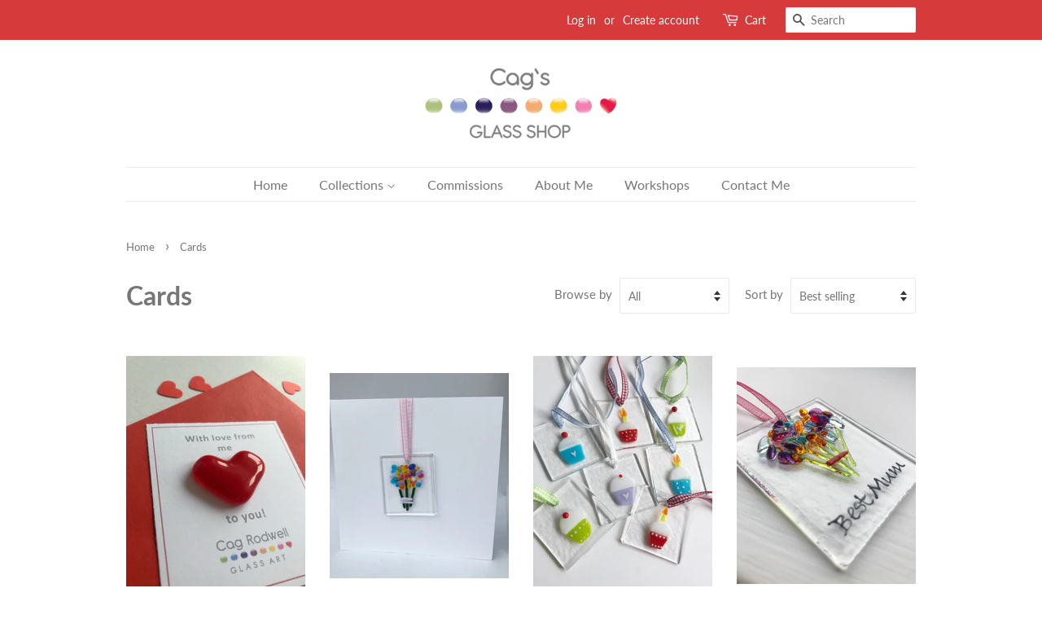

--- FILE ---
content_type: text/html; charset=utf-8
request_url: https://cagsglassshop.com/collections/cards
body_size: 43161
content:
<!doctype html>
<html class="no-js">
<head>
  <meta name="google-site-verification" content="WBIyOos6za-pYti6DDtswPmNC3T4KfJ_7_m-Ukhg3TA" />

  <!-- Basic page needs ================================================== -->
  <meta charset="utf-8">
  <meta http-equiv="X-UA-Compatible" content="IE=edge,chrome=1">

  
  <link rel="shortcut icon" href="//cagsglassshop.com/cdn/shop/files/156-1560729_heart-emoji-transparent-png-transparent-iphone-heart-emoji_32x32.jpg?v=1622205042" type="image/png" />
  

  <!-- Title and description ================================================== -->
  <title>
  Cards &ndash; Cag Rodwell Glass Shop
  </title>

  

  <!-- Social meta ================================================== -->
  <!-- /snippets/social-meta-tags.liquid -->




<meta property="og:site_name" content="Cag Rodwell Glass Shop">
<meta property="og:url" content="https://cagsglassshop.com/collections/cards">
<meta property="og:title" content="Cards">
<meta property="og:type" content="product.group">
<meta property="og:description" content="Take a look at my unique collection of fabulous handmade fused glass items! I am an independent artist based in Crickhowell, in the heart of Wales.">

<meta property="og:image" content="http://cagsglassshop.com/cdn/shop/collections/Cag_Cards_1200x1200.jpg?v=1563632534">
<meta property="og:image:secure_url" content="https://cagsglassshop.com/cdn/shop/collections/Cag_Cards_1200x1200.jpg?v=1563632534">


<meta name="twitter:card" content="summary_large_image">
<meta name="twitter:title" content="Cards">
<meta name="twitter:description" content="Take a look at my unique collection of fabulous handmade fused glass items! I am an independent artist based in Crickhowell, in the heart of Wales.">


  <!-- Helpers ================================================== -->
  <link rel="canonical" href="https://cagsglassshop.com/collections/cards">
  <meta name="viewport" content="width=device-width,initial-scale=1">
  <meta name="theme-color" content="#d73a3a">

  <!-- CSS ================================================== -->
  <link href="//cagsglassshop.com/cdn/shop/t/3/assets/timber.scss.css?v=55671504667341742681762790656" rel="stylesheet" type="text/css" media="all" />
  <link href="//cagsglassshop.com/cdn/shop/t/3/assets/theme.scss.css?v=89143630606874900941762790656" rel="stylesheet" type="text/css" media="all" />

  <script>
    window.theme = window.theme || {};

    var theme = {
      strings: {
        addToCart: "Add to Cart",
        soldOut: "Sold Out",
        unavailable: "Unavailable",
        zoomClose: "Close (Esc)",
        zoomPrev: "Previous (Left arrow key)",
        zoomNext: "Next (Right arrow key)",
        addressError: "Error looking up that address",
        addressNoResults: "No results for that address",
        addressQueryLimit: "You have exceeded the Google API usage limit. Consider upgrading to a \u003ca href=\"https:\/\/developers.google.com\/maps\/premium\/usage-limits\"\u003ePremium Plan\u003c\/a\u003e.",
        authError: "There was a problem authenticating your Google Maps API Key."
      },
      settings: {
        // Adding some settings to allow the editor to update correctly when they are changed
        enableWideLayout: false,
        typeAccentTransform: false,
        typeAccentSpacing: false,
        baseFontSize: '17px',
        headerBaseFontSize: '32px',
        accentFontSize: '16px'
      },
      variables: {
        mediaQueryMedium: 'screen and (max-width: 768px)',
        bpSmall: false
      },
      moneyFormat: "\u003cspan class=money\u003e£ {{amount}} GBP\u003c\/span\u003e"
    }

    document.documentElement.className = document.documentElement.className.replace('no-js', 'supports-js');
  </script>

  <!-- Header hook for plugins ================================================== -->
  <script>window.performance && window.performance.mark && window.performance.mark('shopify.content_for_header.start');</script><meta id="shopify-digital-wallet" name="shopify-digital-wallet" content="/24565776429/digital_wallets/dialog">
<meta name="shopify-checkout-api-token" content="91fe808bc9373fe1a16c5298828283f8">
<meta id="in-context-paypal-metadata" data-shop-id="24565776429" data-venmo-supported="false" data-environment="production" data-locale="en_US" data-paypal-v4="true" data-currency="GBP">
<link rel="alternate" type="application/atom+xml" title="Feed" href="/collections/cards.atom" />
<link rel="next" href="/collections/cards?page=2">
<link rel="alternate" type="application/json+oembed" href="https://cagsglassshop.com/collections/cards.oembed">
<script async="async" src="/checkouts/internal/preloads.js?locale=en-GB"></script>
<link rel="preconnect" href="https://shop.app" crossorigin="anonymous">
<script async="async" src="https://shop.app/checkouts/internal/preloads.js?locale=en-GB&shop_id=24565776429" crossorigin="anonymous"></script>
<script id="apple-pay-shop-capabilities" type="application/json">{"shopId":24565776429,"countryCode":"GB","currencyCode":"GBP","merchantCapabilities":["supports3DS"],"merchantId":"gid:\/\/shopify\/Shop\/24565776429","merchantName":"Cag Rodwell Glass Shop","requiredBillingContactFields":["postalAddress","email"],"requiredShippingContactFields":["postalAddress","email"],"shippingType":"shipping","supportedNetworks":["visa","maestro","masterCard","amex","discover","elo"],"total":{"type":"pending","label":"Cag Rodwell Glass Shop","amount":"1.00"},"shopifyPaymentsEnabled":true,"supportsSubscriptions":true}</script>
<script id="shopify-features" type="application/json">{"accessToken":"91fe808bc9373fe1a16c5298828283f8","betas":["rich-media-storefront-analytics"],"domain":"cagsglassshop.com","predictiveSearch":true,"shopId":24565776429,"locale":"en"}</script>
<script>var Shopify = Shopify || {};
Shopify.shop = "cag-rodwell-glass-shop.myshopify.com";
Shopify.locale = "en";
Shopify.currency = {"active":"GBP","rate":"1.0"};
Shopify.country = "GB";
Shopify.theme = {"name":"Minimal","id":73739173933,"schema_name":"Minimal","schema_version":"11.1.0","theme_store_id":380,"role":"main"};
Shopify.theme.handle = "null";
Shopify.theme.style = {"id":null,"handle":null};
Shopify.cdnHost = "cagsglassshop.com/cdn";
Shopify.routes = Shopify.routes || {};
Shopify.routes.root = "/";</script>
<script type="module">!function(o){(o.Shopify=o.Shopify||{}).modules=!0}(window);</script>
<script>!function(o){function n(){var o=[];function n(){o.push(Array.prototype.slice.apply(arguments))}return n.q=o,n}var t=o.Shopify=o.Shopify||{};t.loadFeatures=n(),t.autoloadFeatures=n()}(window);</script>
<script>
  window.ShopifyPay = window.ShopifyPay || {};
  window.ShopifyPay.apiHost = "shop.app\/pay";
  window.ShopifyPay.redirectState = null;
</script>
<script id="shop-js-analytics" type="application/json">{"pageType":"collection"}</script>
<script defer="defer" async type="module" src="//cagsglassshop.com/cdn/shopifycloud/shop-js/modules/v2/client.init-shop-cart-sync_BdyHc3Nr.en.esm.js"></script>
<script defer="defer" async type="module" src="//cagsglassshop.com/cdn/shopifycloud/shop-js/modules/v2/chunk.common_Daul8nwZ.esm.js"></script>
<script type="module">
  await import("//cagsglassshop.com/cdn/shopifycloud/shop-js/modules/v2/client.init-shop-cart-sync_BdyHc3Nr.en.esm.js");
await import("//cagsglassshop.com/cdn/shopifycloud/shop-js/modules/v2/chunk.common_Daul8nwZ.esm.js");

  window.Shopify.SignInWithShop?.initShopCartSync?.({"fedCMEnabled":true,"windoidEnabled":true});

</script>
<script>
  window.Shopify = window.Shopify || {};
  if (!window.Shopify.featureAssets) window.Shopify.featureAssets = {};
  window.Shopify.featureAssets['shop-js'] = {"shop-cart-sync":["modules/v2/client.shop-cart-sync_QYOiDySF.en.esm.js","modules/v2/chunk.common_Daul8nwZ.esm.js"],"init-fed-cm":["modules/v2/client.init-fed-cm_DchLp9rc.en.esm.js","modules/v2/chunk.common_Daul8nwZ.esm.js"],"shop-button":["modules/v2/client.shop-button_OV7bAJc5.en.esm.js","modules/v2/chunk.common_Daul8nwZ.esm.js"],"init-windoid":["modules/v2/client.init-windoid_DwxFKQ8e.en.esm.js","modules/v2/chunk.common_Daul8nwZ.esm.js"],"shop-cash-offers":["modules/v2/client.shop-cash-offers_DWtL6Bq3.en.esm.js","modules/v2/chunk.common_Daul8nwZ.esm.js","modules/v2/chunk.modal_CQq8HTM6.esm.js"],"shop-toast-manager":["modules/v2/client.shop-toast-manager_CX9r1SjA.en.esm.js","modules/v2/chunk.common_Daul8nwZ.esm.js"],"init-shop-email-lookup-coordinator":["modules/v2/client.init-shop-email-lookup-coordinator_UhKnw74l.en.esm.js","modules/v2/chunk.common_Daul8nwZ.esm.js"],"pay-button":["modules/v2/client.pay-button_DzxNnLDY.en.esm.js","modules/v2/chunk.common_Daul8nwZ.esm.js"],"avatar":["modules/v2/client.avatar_BTnouDA3.en.esm.js"],"init-shop-cart-sync":["modules/v2/client.init-shop-cart-sync_BdyHc3Nr.en.esm.js","modules/v2/chunk.common_Daul8nwZ.esm.js"],"shop-login-button":["modules/v2/client.shop-login-button_D8B466_1.en.esm.js","modules/v2/chunk.common_Daul8nwZ.esm.js","modules/v2/chunk.modal_CQq8HTM6.esm.js"],"init-customer-accounts-sign-up":["modules/v2/client.init-customer-accounts-sign-up_C8fpPm4i.en.esm.js","modules/v2/client.shop-login-button_D8B466_1.en.esm.js","modules/v2/chunk.common_Daul8nwZ.esm.js","modules/v2/chunk.modal_CQq8HTM6.esm.js"],"init-shop-for-new-customer-accounts":["modules/v2/client.init-shop-for-new-customer-accounts_CVTO0Ztu.en.esm.js","modules/v2/client.shop-login-button_D8B466_1.en.esm.js","modules/v2/chunk.common_Daul8nwZ.esm.js","modules/v2/chunk.modal_CQq8HTM6.esm.js"],"init-customer-accounts":["modules/v2/client.init-customer-accounts_dRgKMfrE.en.esm.js","modules/v2/client.shop-login-button_D8B466_1.en.esm.js","modules/v2/chunk.common_Daul8nwZ.esm.js","modules/v2/chunk.modal_CQq8HTM6.esm.js"],"shop-follow-button":["modules/v2/client.shop-follow-button_CkZpjEct.en.esm.js","modules/v2/chunk.common_Daul8nwZ.esm.js","modules/v2/chunk.modal_CQq8HTM6.esm.js"],"lead-capture":["modules/v2/client.lead-capture_BntHBhfp.en.esm.js","modules/v2/chunk.common_Daul8nwZ.esm.js","modules/v2/chunk.modal_CQq8HTM6.esm.js"],"checkout-modal":["modules/v2/client.checkout-modal_CfxcYbTm.en.esm.js","modules/v2/chunk.common_Daul8nwZ.esm.js","modules/v2/chunk.modal_CQq8HTM6.esm.js"],"shop-login":["modules/v2/client.shop-login_Da4GZ2H6.en.esm.js","modules/v2/chunk.common_Daul8nwZ.esm.js","modules/v2/chunk.modal_CQq8HTM6.esm.js"],"payment-terms":["modules/v2/client.payment-terms_MV4M3zvL.en.esm.js","modules/v2/chunk.common_Daul8nwZ.esm.js","modules/v2/chunk.modal_CQq8HTM6.esm.js"]};
</script>
<script>(function() {
  var isLoaded = false;
  function asyncLoad() {
    if (isLoaded) return;
    isLoaded = true;
    var urls = ["https:\/\/s3.us-west-2.amazonaws.com\/gdpr-privacy-policy-assets\/s_3f0b_24565776429_1563633082.min.js?shop=cag-rodwell-glass-shop.myshopify.com","https:\/\/chimpstatic.com\/mcjs-connected\/js\/users\/f64fc7577710216b332c287af\/33ad87075d46052b1a7349a6c.js?shop=cag-rodwell-glass-shop.myshopify.com"];
    for (var i = 0; i < urls.length; i++) {
      var s = document.createElement('script');
      s.type = 'text/javascript';
      s.async = true;
      s.src = urls[i];
      var x = document.getElementsByTagName('script')[0];
      x.parentNode.insertBefore(s, x);
    }
  };
  if(window.attachEvent) {
    window.attachEvent('onload', asyncLoad);
  } else {
    window.addEventListener('load', asyncLoad, false);
  }
})();</script>
<script id="__st">var __st={"a":24565776429,"offset":0,"reqid":"278ffa40-eb4d-493b-8bc3-1bc44e0358bb-1769018635","pageurl":"cagsglassshop.com\/collections\/cards","u":"400f1ffff3f8","p":"collection","rtyp":"collection","rid":137455566893};</script>
<script>window.ShopifyPaypalV4VisibilityTracking = true;</script>
<script id="captcha-bootstrap">!function(){'use strict';const t='contact',e='account',n='new_comment',o=[[t,t],['blogs',n],['comments',n],[t,'customer']],c=[[e,'customer_login'],[e,'guest_login'],[e,'recover_customer_password'],[e,'create_customer']],r=t=>t.map((([t,e])=>`form[action*='/${t}']:not([data-nocaptcha='true']) input[name='form_type'][value='${e}']`)).join(','),a=t=>()=>t?[...document.querySelectorAll(t)].map((t=>t.form)):[];function s(){const t=[...o],e=r(t);return a(e)}const i='password',u='form_key',d=['recaptcha-v3-token','g-recaptcha-response','h-captcha-response',i],f=()=>{try{return window.sessionStorage}catch{return}},m='__shopify_v',_=t=>t.elements[u];function p(t,e,n=!1){try{const o=window.sessionStorage,c=JSON.parse(o.getItem(e)),{data:r}=function(t){const{data:e,action:n}=t;return t[m]||n?{data:e,action:n}:{data:t,action:n}}(c);for(const[e,n]of Object.entries(r))t.elements[e]&&(t.elements[e].value=n);n&&o.removeItem(e)}catch(o){console.error('form repopulation failed',{error:o})}}const l='form_type',E='cptcha';function T(t){t.dataset[E]=!0}const w=window,h=w.document,L='Shopify',v='ce_forms',y='captcha';let A=!1;((t,e)=>{const n=(g='f06e6c50-85a8-45c8-87d0-21a2b65856fe',I='https://cdn.shopify.com/shopifycloud/storefront-forms-hcaptcha/ce_storefront_forms_captcha_hcaptcha.v1.5.2.iife.js',D={infoText:'Protected by hCaptcha',privacyText:'Privacy',termsText:'Terms'},(t,e,n)=>{const o=w[L][v],c=o.bindForm;if(c)return c(t,g,e,D).then(n);var r;o.q.push([[t,g,e,D],n]),r=I,A||(h.body.append(Object.assign(h.createElement('script'),{id:'captcha-provider',async:!0,src:r})),A=!0)});var g,I,D;w[L]=w[L]||{},w[L][v]=w[L][v]||{},w[L][v].q=[],w[L][y]=w[L][y]||{},w[L][y].protect=function(t,e){n(t,void 0,e),T(t)},Object.freeze(w[L][y]),function(t,e,n,w,h,L){const[v,y,A,g]=function(t,e,n){const i=e?o:[],u=t?c:[],d=[...i,...u],f=r(d),m=r(i),_=r(d.filter((([t,e])=>n.includes(e))));return[a(f),a(m),a(_),s()]}(w,h,L),I=t=>{const e=t.target;return e instanceof HTMLFormElement?e:e&&e.form},D=t=>v().includes(t);t.addEventListener('submit',(t=>{const e=I(t);if(!e)return;const n=D(e)&&!e.dataset.hcaptchaBound&&!e.dataset.recaptchaBound,o=_(e),c=g().includes(e)&&(!o||!o.value);(n||c)&&t.preventDefault(),c&&!n&&(function(t){try{if(!f())return;!function(t){const e=f();if(!e)return;const n=_(t);if(!n)return;const o=n.value;o&&e.removeItem(o)}(t);const e=Array.from(Array(32),(()=>Math.random().toString(36)[2])).join('');!function(t,e){_(t)||t.append(Object.assign(document.createElement('input'),{type:'hidden',name:u})),t.elements[u].value=e}(t,e),function(t,e){const n=f();if(!n)return;const o=[...t.querySelectorAll(`input[type='${i}']`)].map((({name:t})=>t)),c=[...d,...o],r={};for(const[a,s]of new FormData(t).entries())c.includes(a)||(r[a]=s);n.setItem(e,JSON.stringify({[m]:1,action:t.action,data:r}))}(t,e)}catch(e){console.error('failed to persist form',e)}}(e),e.submit())}));const S=(t,e)=>{t&&!t.dataset[E]&&(n(t,e.some((e=>e===t))),T(t))};for(const o of['focusin','change'])t.addEventListener(o,(t=>{const e=I(t);D(e)&&S(e,y())}));const B=e.get('form_key'),M=e.get(l),P=B&&M;t.addEventListener('DOMContentLoaded',(()=>{const t=y();if(P)for(const e of t)e.elements[l].value===M&&p(e,B);[...new Set([...A(),...v().filter((t=>'true'===t.dataset.shopifyCaptcha))])].forEach((e=>S(e,t)))}))}(h,new URLSearchParams(w.location.search),n,t,e,['guest_login'])})(!0,!0)}();</script>
<script integrity="sha256-4kQ18oKyAcykRKYeNunJcIwy7WH5gtpwJnB7kiuLZ1E=" data-source-attribution="shopify.loadfeatures" defer="defer" src="//cagsglassshop.com/cdn/shopifycloud/storefront/assets/storefront/load_feature-a0a9edcb.js" crossorigin="anonymous"></script>
<script crossorigin="anonymous" defer="defer" src="//cagsglassshop.com/cdn/shopifycloud/storefront/assets/shopify_pay/storefront-65b4c6d7.js?v=20250812"></script>
<script data-source-attribution="shopify.dynamic_checkout.dynamic.init">var Shopify=Shopify||{};Shopify.PaymentButton=Shopify.PaymentButton||{isStorefrontPortableWallets:!0,init:function(){window.Shopify.PaymentButton.init=function(){};var t=document.createElement("script");t.src="https://cagsglassshop.com/cdn/shopifycloud/portable-wallets/latest/portable-wallets.en.js",t.type="module",document.head.appendChild(t)}};
</script>
<script data-source-attribution="shopify.dynamic_checkout.buyer_consent">
  function portableWalletsHideBuyerConsent(e){var t=document.getElementById("shopify-buyer-consent"),n=document.getElementById("shopify-subscription-policy-button");t&&n&&(t.classList.add("hidden"),t.setAttribute("aria-hidden","true"),n.removeEventListener("click",e))}function portableWalletsShowBuyerConsent(e){var t=document.getElementById("shopify-buyer-consent"),n=document.getElementById("shopify-subscription-policy-button");t&&n&&(t.classList.remove("hidden"),t.removeAttribute("aria-hidden"),n.addEventListener("click",e))}window.Shopify?.PaymentButton&&(window.Shopify.PaymentButton.hideBuyerConsent=portableWalletsHideBuyerConsent,window.Shopify.PaymentButton.showBuyerConsent=portableWalletsShowBuyerConsent);
</script>
<script data-source-attribution="shopify.dynamic_checkout.cart.bootstrap">document.addEventListener("DOMContentLoaded",(function(){function t(){return document.querySelector("shopify-accelerated-checkout-cart, shopify-accelerated-checkout")}if(t())Shopify.PaymentButton.init();else{new MutationObserver((function(e,n){t()&&(Shopify.PaymentButton.init(),n.disconnect())})).observe(document.body,{childList:!0,subtree:!0})}}));
</script>
<link id="shopify-accelerated-checkout-styles" rel="stylesheet" media="screen" href="https://cagsglassshop.com/cdn/shopifycloud/portable-wallets/latest/accelerated-checkout-backwards-compat.css" crossorigin="anonymous">
<style id="shopify-accelerated-checkout-cart">
        #shopify-buyer-consent {
  margin-top: 1em;
  display: inline-block;
  width: 100%;
}

#shopify-buyer-consent.hidden {
  display: none;
}

#shopify-subscription-policy-button {
  background: none;
  border: none;
  padding: 0;
  text-decoration: underline;
  font-size: inherit;
  cursor: pointer;
}

#shopify-subscription-policy-button::before {
  box-shadow: none;
}

      </style>

<script>window.performance && window.performance.mark && window.performance.mark('shopify.content_for_header.end');</script>
<script>window.BOLD = window.BOLD || {};
    window.BOLD.common = window.BOLD.common || {};
    window.BOLD.common.Shopify = window.BOLD.common.Shopify || {};
    window.BOLD.common.Shopify.shop = {
      domain: 'cagsglassshop.com',
      permanent_domain: 'cag-rodwell-glass-shop.myshopify.com',
      url: 'https://cagsglassshop.com',
      secure_url: 'https://cagsglassshop.com',
      money_format: "\u003cspan class=money\u003e£ {{amount}} GBP\u003c\/span\u003e",
      currency: "GBP"
    };
    window.BOLD.common.Shopify.customer = {
      id: null,
      tags: null,
    };
    window.BOLD.common.Shopify.cart = {"note":null,"attributes":{},"original_total_price":0,"total_price":0,"total_discount":0,"total_weight":0.0,"item_count":0,"items":[],"requires_shipping":false,"currency":"GBP","items_subtotal_price":0,"cart_level_discount_applications":[],"checkout_charge_amount":0};
    window.BOLD.common.template = 'collection';window.BOLD.common.Shopify.formatMoney = function(money, format) {
        function n(t, e) {
            return "undefined" == typeof t ? e : t
        }
        function r(t, e, r, i) {
            if (e = n(e, 2),
                r = n(r, ","),
                i = n(i, "."),
            isNaN(t) || null == t)
                return 0;
            t = (t / 100).toFixed(e);
            var o = t.split(".")
                , a = o[0].replace(/(\d)(?=(\d\d\d)+(?!\d))/g, "$1" + r)
                , s = o[1] ? i + o[1] : "";
            return a + s
        }
        "string" == typeof money && (money = money.replace(".", ""));
        var i = ""
            , o = /\{\{\s*(\w+)\s*\}\}/
            , a = format || window.BOLD.common.Shopify.shop.money_format || window.Shopify.money_format || "$ {{ amount }}";
        switch (a.match(o)[1]) {
            case "amount":
                i = r(money, 2, ",", ".");
                break;
            case "amount_no_decimals":
                i = r(money, 0, ",", ".");
                break;
            case "amount_with_comma_separator":
                i = r(money, 2, ".", ",");
                break;
            case "amount_no_decimals_with_comma_separator":
                i = r(money, 0, ".", ",");
                break;
            case "amount_with_space_separator":
                i = r(money, 2, " ", ",");
                break;
            case "amount_no_decimals_with_space_separator":
                i = r(money, 0, " ", ",");
                break;
            case "amount_with_apostrophe_separator":
                i = r(money, 2, "'", ".");
                break;
        }
        return a.replace(o, i);
    };
    window.BOLD.common.Shopify.saveProduct = function (handle, product, productData) {
      if (typeof handle === 'string' && typeof window.BOLD.common.Shopify.products[handle] === 'undefined') {
        if (typeof product === 'number') {
          window.BOLD.common.Shopify.handles[product] = handle;
          product = { id: product, product: productData };
        }
        window.BOLD.common.Shopify.products[handle] = product;
      }
    };
    window.BOLD.common.Shopify.saveVariant = function (variant_id, variant) {
      if (typeof variant_id === 'number' && typeof window.BOLD.common.Shopify.variants[variant_id] === 'undefined') {
        window.BOLD.common.Shopify.variants[variant_id] = variant;
      }
    };window.BOLD.common.Shopify.products = window.BOLD.common.Shopify.products || {};
    window.BOLD.common.Shopify.variants = window.BOLD.common.Shopify.variants || {};
    window.BOLD.common.Shopify.handles = window.BOLD.common.Shopify.handles || {};window.BOLD.common.Shopify.saveProduct(null, null, null);window.BOLD.apps_installed = {"Currency":1} || {};window.BOLD.common.Shopify.saveProduct("feel-the-love-heart", 4866992799805, {"id":4866992799805,"title":"Feel the Love heart","handle":"feel-the-love-heart","description":"\u003cp\u003eHand cut solid glass 3D heart just the right size to hold in your hand and feel the love!\u003c\/p\u003e\n\u003cp\u003eA perfect little token to pop in your pocket, purse or wallet to show someone you care. \u003c\/p\u003e\n\u003cp\u003eEvery heart comes attached to a card with “with love from me to you” printed on it. Each one is unique, just like you! \u003cbr\u003eIf you’d like me to write a message on the back and send it to someone special, please add your note in the comments box.\u003c\/p\u003e\n\u003cp\u003eContact me if you’d like a different colour. \u003c\/p\u003e\n\u003cp\u003ePerfect for Valentine’s Day, Anniversaries, Weddings, Birthdays or just to share the love! \u003c\/p\u003e\n\u003cp\u003eGlass approx. 3.5 x 3 cm. \u003c\/p\u003e","published_at":"2021-01-26T17:32:12+00:00","created_at":"2021-01-26T16:56:57+00:00","vendor":"Cag Rodwell Glass Shop","type":"","tags":["Anniversary","Birthday","Card","Catcher","Clear","Cymru","Fused","fused glass","Glass","Heart","Hearts","Love","Mother","Mother's Day","Mummy","Red","summer","Sun","Valentine","Valentine's Day","Valentines","Wales","Wedding"],"price":500,"price_min":500,"price_max":500,"available":true,"price_varies":false,"compare_at_price":null,"compare_at_price_min":0,"compare_at_price_max":0,"compare_at_price_varies":false,"variants":[{"id":39717203411005,"title":"Default Title","option1":"Default Title","option2":null,"option3":null,"sku":"","requires_shipping":true,"taxable":true,"featured_image":null,"available":true,"name":"Feel the Love heart","public_title":null,"options":["Default Title"],"price":500,"weight":90,"compare_at_price":null,"inventory_management":"shopify","barcode":"","requires_selling_plan":false,"selling_plan_allocations":[]}],"images":["\/\/cagsglassshop.com\/cdn\/shop\/products\/image_22382741-862d-420a-8a49-687e44ffff99.jpg?v=1674748913","\/\/cagsglassshop.com\/cdn\/shop\/products\/image_daa555da-1b93-484f-9ee3-5610732d745a.jpg?v=1674748909","\/\/cagsglassshop.com\/cdn\/shop\/products\/image_23a3b6f6-91f0-449d-9e7e-9e806bd438e9.jpg?v=1674748909","\/\/cagsglassshop.com\/cdn\/shop\/products\/image_8cb6b8b6-903b-499a-b588-bf5da70048c7.jpg?v=1674748909","\/\/cagsglassshop.com\/cdn\/shop\/products\/image_efea0e93-c587-4a83-9d38-25f1611fef6b.jpg?v=1674748909","\/\/cagsglassshop.com\/cdn\/shop\/products\/image_848af33d-0424-4a84-9ce8-5eff28541de7.jpg?v=1674748909","\/\/cagsglassshop.com\/cdn\/shop\/products\/image_c7dafe1b-0553-46bb-b24e-db83d91a7665.jpg?v=1674748909","\/\/cagsglassshop.com\/cdn\/shop\/products\/image_279ab573-43a2-4d77-b9e2-c0701bfdfcc4.jpg?v=1674748909","\/\/cagsglassshop.com\/cdn\/shop\/products\/image_25580aca-ac6a-428a-bac9-cdf437aadecf.jpg?v=1644338852","\/\/cagsglassshop.com\/cdn\/shop\/products\/image_6c32d648-1d46-40fb-9808-165682511530.jpg?v=1644338448"],"featured_image":"\/\/cagsglassshop.com\/cdn\/shop\/products\/image_22382741-862d-420a-8a49-687e44ffff99.jpg?v=1674748913","options":["Title"],"media":[{"alt":null,"id":8944729948221,"position":1,"preview_image":{"aspect_ratio":0.75,"height":4032,"width":3024,"src":"\/\/cagsglassshop.com\/cdn\/shop\/products\/image_22382741-862d-420a-8a49-687e44ffff99.jpg?v=1674748913"},"aspect_ratio":0.75,"height":4032,"media_type":"image","src":"\/\/cagsglassshop.com\/cdn\/shop\/products\/image_22382741-862d-420a-8a49-687e44ffff99.jpg?v=1674748913","width":3024},{"alt":null,"id":20965898518589,"position":2,"preview_image":{"aspect_ratio":0.75,"height":4032,"width":3024,"src":"\/\/cagsglassshop.com\/cdn\/shop\/products\/image_daa555da-1b93-484f-9ee3-5610732d745a.jpg?v=1674748909"},"aspect_ratio":0.75,"height":4032,"media_type":"image","src":"\/\/cagsglassshop.com\/cdn\/shop\/products\/image_daa555da-1b93-484f-9ee3-5610732d745a.jpg?v=1674748909","width":3024},{"alt":null,"id":8944729784381,"position":3,"preview_image":{"aspect_ratio":1.087,"height":2734,"width":2972,"src":"\/\/cagsglassshop.com\/cdn\/shop\/products\/image_23a3b6f6-91f0-449d-9e7e-9e806bd438e9.jpg?v=1674748909"},"aspect_ratio":1.087,"height":2734,"media_type":"image","src":"\/\/cagsglassshop.com\/cdn\/shop\/products\/image_23a3b6f6-91f0-449d-9e7e-9e806bd438e9.jpg?v=1674748909","width":2972},{"alt":null,"id":20965897895997,"position":4,"preview_image":{"aspect_ratio":0.75,"height":4032,"width":3024,"src":"\/\/cagsglassshop.com\/cdn\/shop\/products\/image_8cb6b8b6-903b-499a-b588-bf5da70048c7.jpg?v=1674748909"},"aspect_ratio":0.75,"height":4032,"media_type":"image","src":"\/\/cagsglassshop.com\/cdn\/shop\/products\/image_8cb6b8b6-903b-499a-b588-bf5da70048c7.jpg?v=1674748909","width":3024},{"alt":null,"id":20965898059837,"position":5,"preview_image":{"aspect_ratio":0.75,"height":4032,"width":3024,"src":"\/\/cagsglassshop.com\/cdn\/shop\/products\/image_efea0e93-c587-4a83-9d38-25f1611fef6b.jpg?v=1674748909"},"aspect_ratio":0.75,"height":4032,"media_type":"image","src":"\/\/cagsglassshop.com\/cdn\/shop\/products\/image_efea0e93-c587-4a83-9d38-25f1611fef6b.jpg?v=1674748909","width":3024},{"alt":null,"id":20965898321981,"position":6,"preview_image":{"aspect_ratio":0.75,"height":4032,"width":3024,"src":"\/\/cagsglassshop.com\/cdn\/shop\/products\/image_848af33d-0424-4a84-9ce8-5eff28541de7.jpg?v=1674748909"},"aspect_ratio":0.75,"height":4032,"media_type":"image","src":"\/\/cagsglassshop.com\/cdn\/shop\/products\/image_848af33d-0424-4a84-9ce8-5eff28541de7.jpg?v=1674748909","width":3024},{"alt":null,"id":20965898551357,"position":7,"preview_image":{"aspect_ratio":1.077,"height":1913,"width":2061,"src":"\/\/cagsglassshop.com\/cdn\/shop\/products\/image_c7dafe1b-0553-46bb-b24e-db83d91a7665.jpg?v=1674748909"},"aspect_ratio":1.077,"height":1913,"media_type":"image","src":"\/\/cagsglassshop.com\/cdn\/shop\/products\/image_c7dafe1b-0553-46bb-b24e-db83d91a7665.jpg?v=1674748909","width":2061},{"alt":null,"id":8944729849917,"position":8,"preview_image":{"aspect_ratio":0.868,"height":3416,"width":2964,"src":"\/\/cagsglassshop.com\/cdn\/shop\/products\/image_279ab573-43a2-4d77-b9e2-c0701bfdfcc4.jpg?v=1674748909"},"aspect_ratio":0.868,"height":3416,"media_type":"image","src":"\/\/cagsglassshop.com\/cdn\/shop\/products\/image_279ab573-43a2-4d77-b9e2-c0701bfdfcc4.jpg?v=1674748909","width":2964},{"alt":null,"id":8944730800189,"position":9,"preview_image":{"aspect_ratio":0.75,"height":4032,"width":3024,"src":"\/\/cagsglassshop.com\/cdn\/shop\/products\/image_25580aca-ac6a-428a-bac9-cdf437aadecf.jpg?v=1644338852"},"aspect_ratio":0.75,"height":4032,"media_type":"image","src":"\/\/cagsglassshop.com\/cdn\/shop\/products\/image_25580aca-ac6a-428a-bac9-cdf437aadecf.jpg?v=1644338852","width":3024},{"alt":null,"id":20965898584125,"position":10,"preview_image":{"aspect_ratio":0.75,"height":4032,"width":3024,"src":"\/\/cagsglassshop.com\/cdn\/shop\/products\/image_6c32d648-1d46-40fb-9808-165682511530.jpg?v=1644338448"},"aspect_ratio":0.75,"height":4032,"media_type":"image","src":"\/\/cagsglassshop.com\/cdn\/shop\/products\/image_6c32d648-1d46-40fb-9808-165682511530.jpg?v=1644338448","width":3024}],"requires_selling_plan":false,"selling_plan_groups":[],"content":"\u003cp\u003eHand cut solid glass 3D heart just the right size to hold in your hand and feel the love!\u003c\/p\u003e\n\u003cp\u003eA perfect little token to pop in your pocket, purse or wallet to show someone you care. \u003c\/p\u003e\n\u003cp\u003eEvery heart comes attached to a card with “with love from me to you” printed on it. Each one is unique, just like you! \u003cbr\u003eIf you’d like me to write a message on the back and send it to someone special, please add your note in the comments box.\u003c\/p\u003e\n\u003cp\u003eContact me if you’d like a different colour. \u003c\/p\u003e\n\u003cp\u003ePerfect for Valentine’s Day, Anniversaries, Weddings, Birthdays or just to share the love! \u003c\/p\u003e\n\u003cp\u003eGlass approx. 3.5 x 3 cm. \u003c\/p\u003e"});window.BOLD.common.Shopify.saveVariant(39717203411005, { variant: {"id":39717203411005,"title":"Default Title","option1":"Default Title","option2":null,"option3":null,"sku":"","requires_shipping":true,"taxable":true,"featured_image":null,"available":true,"name":"Feel the Love heart","public_title":null,"options":["Default Title"],"price":500,"weight":90,"compare_at_price":null,"inventory_management":"shopify","barcode":"","requires_selling_plan":false,"selling_plan_allocations":[]}, inventory_quantity: 2, product_id: 4866992799805, product_handle: "feel-the-love-heart", price: 500, variant_title: "Default Title", group_id: '', csp_metafield: {}});window.BOLD.common.Shopify.saveProduct("bouquet", 3949180354605, {"id":3949180354605,"title":"Bouquet Of Flowers","handle":"bouquet","description":"\u003cp\u003eHandmade glass greetings cards.\u003c\/p\u003e\n\u003cp\u003eEach of these tactile cards are made by fusing tiny pieces of glass. They are drilled and finished with matching ribbon ready to hang. Each card is supplied with an envelope and sent in a cellophane jacket.\u003c\/p\u003e\n\u003cp\u003eIdeal for all occasions. Glass can be used as a hanging decoration.\u003c\/p\u003e\n\u003cp class=\"p1\"\u003e\u003cspan class=\"s1\"\u003eIf you would like me to write a message inside and post it directly to the recipient, then please contact me and I promise to do it in my neatest writing! \u003c\/span\u003e\u003c\/p\u003e\n\u003cp\u003e\u003cstrong\u003eColours may vary from card to card. For specific colours please contact me.\u003c\/strong\u003e\u003c\/p\u003e\n\u003cp\u003eGlass size approx. 5x5cm.\u003c\/p\u003e","published_at":"2019-07-20T14:41:51+01:00","created_at":"2019-07-20T14:41:51+01:00","vendor":"Cag Rodwell Glass Shop","type":"","tags":["Birthday","Blue","Bouquet","Card","Clear","Envelope","Flowers","Fused","Gift","Glass","Green","Greetings","Hanging","Lavender","Lilac","Mother","Mother's Day","occasion","Orange","Ornament","pink","Present","Purple","Red","Ribbon","Sleeve","Spring","Transparent","yellow"],"price":650,"price_min":650,"price_max":650,"available":true,"price_varies":false,"compare_at_price":null,"compare_at_price_min":0,"compare_at_price_max":0,"compare_at_price_varies":false,"variants":[{"id":29521561813037,"title":"Default Title","option1":"Default Title","option2":null,"option3":null,"sku":"","requires_shipping":true,"taxable":true,"featured_image":null,"available":true,"name":"Bouquet Of Flowers","public_title":null,"options":["Default Title"],"price":650,"weight":90,"compare_at_price":null,"inventory_management":"shopify","barcode":"","requires_selling_plan":false,"selling_plan_allocations":[]}],"images":["\/\/cagsglassshop.com\/cdn\/shop\/products\/1_7608365b-598b-4615-8c92-4df0f3950ce5.jpg?v=1563630471","\/\/cagsglassshop.com\/cdn\/shop\/products\/2_dfd0275c-0e87-4b8e-8e23-738a0e6839f2.jpg?v=1563630472","\/\/cagsglassshop.com\/cdn\/shop\/products\/3_acca7ef8-ceb7-4afb-ae06-9dd7b15bc640.jpg?v=1563630474","\/\/cagsglassshop.com\/cdn\/shop\/products\/4_a39bac01-aff0-458b-aabc-9dd27c15ab69.jpg?v=1563630476"],"featured_image":"\/\/cagsglassshop.com\/cdn\/shop\/products\/1_7608365b-598b-4615-8c92-4df0f3950ce5.jpg?v=1563630471","options":["Title"],"media":[{"alt":null,"id":3181018021933,"position":1,"preview_image":{"aspect_ratio":0.874,"height":2048,"width":1790,"src":"\/\/cagsglassshop.com\/cdn\/shop\/products\/1_7608365b-598b-4615-8c92-4df0f3950ce5.jpg?v=1563630471"},"aspect_ratio":0.874,"height":2048,"media_type":"image","src":"\/\/cagsglassshop.com\/cdn\/shop\/products\/1_7608365b-598b-4615-8c92-4df0f3950ce5.jpg?v=1563630471","width":1790},{"alt":null,"id":3181018054701,"position":2,"preview_image":{"aspect_ratio":0.75,"height":2048,"width":1536,"src":"\/\/cagsglassshop.com\/cdn\/shop\/products\/2_dfd0275c-0e87-4b8e-8e23-738a0e6839f2.jpg?v=1563630472"},"aspect_ratio":0.75,"height":2048,"media_type":"image","src":"\/\/cagsglassshop.com\/cdn\/shop\/products\/2_dfd0275c-0e87-4b8e-8e23-738a0e6839f2.jpg?v=1563630472","width":1536},{"alt":null,"id":3181018087469,"position":3,"preview_image":{"aspect_ratio":1.492,"height":1373,"width":2048,"src":"\/\/cagsglassshop.com\/cdn\/shop\/products\/3_acca7ef8-ceb7-4afb-ae06-9dd7b15bc640.jpg?v=1563630474"},"aspect_ratio":1.492,"height":1373,"media_type":"image","src":"\/\/cagsglassshop.com\/cdn\/shop\/products\/3_acca7ef8-ceb7-4afb-ae06-9dd7b15bc640.jpg?v=1563630474","width":2048},{"alt":null,"id":3181018120237,"position":4,"preview_image":{"aspect_ratio":0.75,"height":2048,"width":1536,"src":"\/\/cagsglassshop.com\/cdn\/shop\/products\/4_a39bac01-aff0-458b-aabc-9dd27c15ab69.jpg?v=1563630476"},"aspect_ratio":0.75,"height":2048,"media_type":"image","src":"\/\/cagsglassshop.com\/cdn\/shop\/products\/4_a39bac01-aff0-458b-aabc-9dd27c15ab69.jpg?v=1563630476","width":1536}],"requires_selling_plan":false,"selling_plan_groups":[],"content":"\u003cp\u003eHandmade glass greetings cards.\u003c\/p\u003e\n\u003cp\u003eEach of these tactile cards are made by fusing tiny pieces of glass. They are drilled and finished with matching ribbon ready to hang. Each card is supplied with an envelope and sent in a cellophane jacket.\u003c\/p\u003e\n\u003cp\u003eIdeal for all occasions. Glass can be used as a hanging decoration.\u003c\/p\u003e\n\u003cp class=\"p1\"\u003e\u003cspan class=\"s1\"\u003eIf you would like me to write a message inside and post it directly to the recipient, then please contact me and I promise to do it in my neatest writing! \u003c\/span\u003e\u003c\/p\u003e\n\u003cp\u003e\u003cstrong\u003eColours may vary from card to card. For specific colours please contact me.\u003c\/strong\u003e\u003c\/p\u003e\n\u003cp\u003eGlass size approx. 5x5cm.\u003c\/p\u003e"});window.BOLD.common.Shopify.saveVariant(29521561813037, { variant: {"id":29521561813037,"title":"Default Title","option1":"Default Title","option2":null,"option3":null,"sku":"","requires_shipping":true,"taxable":true,"featured_image":null,"available":true,"name":"Bouquet Of Flowers","public_title":null,"options":["Default Title"],"price":650,"weight":90,"compare_at_price":null,"inventory_management":"shopify","barcode":"","requires_selling_plan":false,"selling_plan_allocations":[]}, inventory_quantity: 2, product_id: 3949180354605, product_handle: "bouquet", price: 650, variant_title: "Default Title", group_id: '', csp_metafield: {}});window.BOLD.common.Shopify.saveProduct("birthday-cake-more-variants", 3984120250413, {"id":3984120250413,"title":"Birthday Cupcake (more variants)","handle":"birthday-cake-more-variants","description":"\u003cp\u003eHandmade glass greetings cards.\u003c\/p\u003e\n\u003cp\u003eEach of these tactile cards are made by hand cutting and fusing tiny pieces of glass.  I like to add details with more tiny pieces of glass or glass paint. They are drilled and finished with matching ribbon ready to hang.\u003c\/p\u003e\n\u003cp\u003eEach card is signed by me and supplied with an envelope and sent in a cellophane jacket.\u003c\/p\u003e\n\u003cp\u003eIdeal for all Birthdays.\u003c\/p\u003e\n\u003cp\u003eThe glass can be used as a hanging decoration afterwards.\u003c\/p\u003e\n\u003cp class=\"p1\"\u003e\u003cspan class=\"s1\"\u003eIf you would like me to write a message inside and post it directly to the recipient, then please contact me and I promise to do it in my neatest writing! \u003c\/span\u003e\u003c\/p\u003e\n\u003cp\u003e\u003cstrong\u003eOther colours and variants can be made to order, message me for details!\u003c\/strong\u003e\u003c\/p\u003e\n\u003cp\u003eGlass size approx. 5x5cm.\u003c\/p\u003e","published_at":"2019-08-07T12:39:10+01:00","created_at":"2019-08-07T12:39:10+01:00","vendor":"Cag Rodwell Glass Shop","type":"","tags":["Birthday","birthdaycake","Blue","Cake","Candle","Candles","Card","Child","Clear","cupcake","Decoration","Envelope","Food","Fused","Gift","Glass","Green","Greetings","Handpainted","Hanging","Heart","Lavender","Lilac","lime","occasion","Ornament","Painted","personalised","Present","Purple","Red","Ribbon","Sleeve","Spotted","spotty","Spring","summer","Transparent","turquoise","White","Window","yellow"],"price":500,"price_min":500,"price_max":500,"available":true,"price_varies":false,"compare_at_price":null,"compare_at_price_min":0,"compare_at_price_max":0,"compare_at_price_varies":false,"variants":[{"id":29682460000301,"title":"Lilac Spotty With Candle","option1":"Lilac Spotty With Candle","option2":null,"option3":null,"sku":"","requires_shipping":true,"taxable":true,"featured_image":{"id":12237149732909,"product_id":3984120250413,"position":12,"created_at":"2019-08-15T12:30:16+01:00","updated_at":"2020-05-01T16:38:30+01:00","alt":null,"width":3024,"height":4032,"src":"\/\/cagsglassshop.com\/cdn\/shop\/products\/image_c65d8ba6-8548-417a-be8e-b89808dcf2ef.jpg?v=1588347510","variant_ids":[29682460000301]},"available":true,"name":"Birthday Cupcake (more variants) - Lilac Spotty With Candle","public_title":"Lilac Spotty With Candle","options":["Lilac Spotty With Candle"],"price":500,"weight":90,"compare_at_price":null,"inventory_management":"shopify","barcode":"","featured_media":{"alt":null,"id":3257436143661,"position":12,"preview_image":{"aspect_ratio":0.75,"height":4032,"width":3024,"src":"\/\/cagsglassshop.com\/cdn\/shop\/products\/image_c65d8ba6-8548-417a-be8e-b89808dcf2ef.jpg?v=1588347510"}},"requires_selling_plan":false,"selling_plan_allocations":[]},{"id":29682460033069,"title":"Lilac Heart With Candle","option1":"Lilac Heart With Candle","option2":null,"option3":null,"sku":"","requires_shipping":true,"taxable":true,"featured_image":{"id":12237168508973,"product_id":3984120250413,"position":8,"created_at":"2019-08-15T12:32:10+01:00","updated_at":"2020-05-01T16:38:30+01:00","alt":null,"width":3024,"height":4032,"src":"\/\/cagsglassshop.com\/cdn\/shop\/products\/image_10ee49cf-b1dd-41a5-817e-d0e5f2332b1c.jpg?v=1588347510","variant_ids":[29682460033069]},"available":true,"name":"Birthday Cupcake (more variants) - Lilac Heart With Candle","public_title":"Lilac Heart With Candle","options":["Lilac Heart With Candle"],"price":500,"weight":90,"compare_at_price":null,"inventory_management":"shopify","barcode":"","featured_media":{"alt":null,"id":3257438404653,"position":8,"preview_image":{"aspect_ratio":0.75,"height":4032,"width":3024,"src":"\/\/cagsglassshop.com\/cdn\/shop\/products\/image_10ee49cf-b1dd-41a5-817e-d0e5f2332b1c.jpg?v=1588347510"}},"requires_selling_plan":false,"selling_plan_allocations":[]},{"id":29682488246317,"title":"Lilac Heart with cherry","option1":"Lilac Heart with cherry","option2":null,"option3":null,"sku":"","requires_shipping":true,"taxable":true,"featured_image":{"id":12172838961197,"product_id":3984120250413,"position":15,"created_at":"2019-08-07T12:53:31+01:00","updated_at":"2020-05-01T16:38:30+01:00","alt":null,"width":1613,"height":2048,"src":"\/\/cagsglassshop.com\/cdn\/shop\/products\/6_28387861-c5b8-4716-822a-cf11d70d0251.jpg?v=1588347510","variant_ids":[29682488246317]},"available":true,"name":"Birthday Cupcake (more variants) - Lilac Heart with cherry","public_title":"Lilac Heart with cherry","options":["Lilac Heart with cherry"],"price":500,"weight":90,"compare_at_price":null,"inventory_management":"shopify","barcode":"","featured_media":{"alt":null,"id":3232739033133,"position":15,"preview_image":{"aspect_ratio":0.788,"height":2048,"width":1613,"src":"\/\/cagsglassshop.com\/cdn\/shop\/products\/6_28387861-c5b8-4716-822a-cf11d70d0251.jpg?v=1588347510"}},"requires_selling_plan":false,"selling_plan_allocations":[]},{"id":29682493292589,"title":"Red Spotty with cherry","option1":"Red Spotty with cherry","option2":null,"option3":null,"sku":"","requires_shipping":true,"taxable":true,"featured_image":{"id":12237076365357,"product_id":3984120250413,"position":9,"created_at":"2019-08-15T12:21:06+01:00","updated_at":"2020-05-01T16:38:30+01:00","alt":null,"width":3024,"height":4032,"src":"\/\/cagsglassshop.com\/cdn\/shop\/products\/image_97b35d6c-f683-4fb0-b57b-383fa933bf65.jpg?v=1588347510","variant_ids":[29682493292589]},"available":true,"name":"Birthday Cupcake (more variants) - Red Spotty with cherry","public_title":"Red Spotty with cherry","options":["Red Spotty with cherry"],"price":500,"weight":90,"compare_at_price":null,"inventory_management":"shopify","barcode":"","featured_media":{"alt":null,"id":3257417891885,"position":9,"preview_image":{"aspect_ratio":0.75,"height":4032,"width":3024,"src":"\/\/cagsglassshop.com\/cdn\/shop\/products\/image_97b35d6c-f683-4fb0-b57b-383fa933bf65.jpg?v=1588347510"}},"requires_selling_plan":false,"selling_plan_allocations":[]},{"id":31745695383613,"title":"Lime Green spotty with cherry","option1":"Lime Green spotty with cherry","option2":null,"option3":null,"sku":"","requires_shipping":true,"taxable":true,"featured_image":{"id":13771472666685,"product_id":3984120250413,"position":13,"created_at":"2020-05-01T16:31:39+01:00","updated_at":"2020-05-01T16:38:30+01:00","alt":null,"width":3024,"height":3024,"src":"\/\/cagsglassshop.com\/cdn\/shop\/products\/image_8bd68c92-10b2-4bfb-b88f-d117eb894740.jpg?v=1588347510","variant_ids":[31745695383613]},"available":true,"name":"Birthday Cupcake (more variants) - Lime Green spotty with cherry","public_title":"Lime Green spotty with cherry","options":["Lime Green spotty with cherry"],"price":500,"weight":90,"compare_at_price":null,"inventory_management":"shopify","barcode":"","featured_media":{"alt":null,"id":5943815897149,"position":13,"preview_image":{"aspect_ratio":1.0,"height":3024,"width":3024,"src":"\/\/cagsglassshop.com\/cdn\/shop\/products\/image_8bd68c92-10b2-4bfb-b88f-d117eb894740.jpg?v=1588347510"}},"requires_selling_plan":false,"selling_plan_allocations":[]},{"id":31745702592573,"title":"Turquoise spotty with candle","option1":"Turquoise spotty with candle","option2":null,"option3":null,"sku":"","requires_shipping":true,"taxable":true,"featured_image":{"id":13771472732221,"product_id":3984120250413,"position":17,"created_at":"2020-05-01T16:31:41+01:00","updated_at":"2020-05-01T16:31:41+01:00","alt":null,"width":3024,"height":4032,"src":"\/\/cagsglassshop.com\/cdn\/shop\/products\/image_fdb1f374-59ec-4f6b-8da8-a92cd364771f.jpg?v=1588347101","variant_ids":[31745702592573]},"available":true,"name":"Birthday Cupcake (more variants) - Turquoise spotty with candle","public_title":"Turquoise spotty with candle","options":["Turquoise spotty with candle"],"price":500,"weight":90,"compare_at_price":null,"inventory_management":"shopify","barcode":"","featured_media":{"alt":null,"id":5943815962685,"position":17,"preview_image":{"aspect_ratio":0.75,"height":4032,"width":3024,"src":"\/\/cagsglassshop.com\/cdn\/shop\/products\/image_fdb1f374-59ec-4f6b-8da8-a92cd364771f.jpg?v=1588347101"}},"requires_selling_plan":false,"selling_plan_allocations":[]},{"id":31745706360893,"title":"Turquoise spotty with cherry","option1":"Turquoise spotty with cherry","option2":null,"option3":null,"sku":"","requires_shipping":true,"taxable":true,"featured_image":{"id":13771472633917,"product_id":3984120250413,"position":10,"created_at":"2020-05-01T16:31:37+01:00","updated_at":"2020-05-01T16:38:30+01:00","alt":null,"width":3024,"height":3024,"src":"\/\/cagsglassshop.com\/cdn\/shop\/products\/image_d6c70e18-0cc7-49b1-9283-8878595bf09c.jpg?v=1588347510","variant_ids":[31745706360893]},"available":true,"name":"Birthday Cupcake (more variants) - Turquoise spotty with cherry","public_title":"Turquoise spotty with cherry","options":["Turquoise spotty with cherry"],"price":500,"weight":90,"compare_at_price":null,"inventory_management":"shopify","barcode":"","featured_media":{"alt":null,"id":5943815798845,"position":10,"preview_image":{"aspect_ratio":1.0,"height":3024,"width":3024,"src":"\/\/cagsglassshop.com\/cdn\/shop\/products\/image_d6c70e18-0cc7-49b1-9283-8878595bf09c.jpg?v=1588347510"}},"requires_selling_plan":false,"selling_plan_allocations":[]},{"id":31745708949565,"title":"Red spotty with candle","option1":"Red spotty with candle","option2":null,"option3":null,"sku":"","requires_shipping":true,"taxable":true,"featured_image":{"id":13771472240701,"product_id":3984120250413,"position":16,"created_at":"2020-05-01T16:31:34+01:00","updated_at":"2020-05-01T16:38:30+01:00","alt":null,"width":3024,"height":4032,"src":"\/\/cagsglassshop.com\/cdn\/shop\/products\/image_82507673-0bd8-462f-8165-26adf0ed6a88.jpg?v=1588347510","variant_ids":[31745708949565]},"available":true,"name":"Birthday Cupcake (more variants) - Red spotty with candle","public_title":"Red spotty with candle","options":["Red spotty with candle"],"price":500,"weight":90,"compare_at_price":null,"inventory_management":"shopify","barcode":"","featured_media":{"alt":null,"id":5943815438397,"position":16,"preview_image":{"aspect_ratio":0.75,"height":4032,"width":3024,"src":"\/\/cagsglassshop.com\/cdn\/shop\/products\/image_82507673-0bd8-462f-8165-26adf0ed6a88.jpg?v=1588347510"}},"requires_selling_plan":false,"selling_plan_allocations":[]}],"images":["\/\/cagsglassshop.com\/cdn\/shop\/products\/image_62ce8070-4bfd-493b-97aa-c094518b444f.jpg?v=1588347259","\/\/cagsglassshop.com\/cdn\/shop\/products\/image_9d04ddc2-85be-4d3f-9fda-58f7f665cc45.jpg?v=1588347259","\/\/cagsglassshop.com\/cdn\/shop\/products\/image_c5765622-4701-4ff8-b0d8-c79603696d17.jpg?v=1588347259","\/\/cagsglassshop.com\/cdn\/shop\/products\/image_de60aaf0-3c80-46cf-af03-97cfbdb0860c.jpg?v=1588347510","\/\/cagsglassshop.com\/cdn\/shop\/products\/image_be177660-7263-4930-b6fa-a7d3fa88fdd7.jpg?v=1588347510","\/\/cagsglassshop.com\/cdn\/shop\/products\/image_1ff0c9da-c4bb-427e-9fe0-e842e7c7dd70.jpg?v=1588347510","\/\/cagsglassshop.com\/cdn\/shop\/products\/image_260a8c9d-773d-4d2e-a272-cc0f12165e28.jpg?v=1588347510","\/\/cagsglassshop.com\/cdn\/shop\/products\/image_10ee49cf-b1dd-41a5-817e-d0e5f2332b1c.jpg?v=1588347510","\/\/cagsglassshop.com\/cdn\/shop\/products\/image_97b35d6c-f683-4fb0-b57b-383fa933bf65.jpg?v=1588347510","\/\/cagsglassshop.com\/cdn\/shop\/products\/image_d6c70e18-0cc7-49b1-9283-8878595bf09c.jpg?v=1588347510","\/\/cagsglassshop.com\/cdn\/shop\/products\/image_b873bb14-c39e-41d7-a4d1-592e168f7a85.jpg?v=1588347510","\/\/cagsglassshop.com\/cdn\/shop\/products\/image_c65d8ba6-8548-417a-be8e-b89808dcf2ef.jpg?v=1588347510","\/\/cagsglassshop.com\/cdn\/shop\/products\/image_8bd68c92-10b2-4bfb-b88f-d117eb894740.jpg?v=1588347510","\/\/cagsglassshop.com\/cdn\/shop\/products\/image_314db86a-0462-4358-8969-3218aac753f6.jpg?v=1588347510","\/\/cagsglassshop.com\/cdn\/shop\/products\/6_28387861-c5b8-4716-822a-cf11d70d0251.jpg?v=1588347510","\/\/cagsglassshop.com\/cdn\/shop\/products\/image_82507673-0bd8-462f-8165-26adf0ed6a88.jpg?v=1588347510","\/\/cagsglassshop.com\/cdn\/shop\/products\/image_fdb1f374-59ec-4f6b-8da8-a92cd364771f.jpg?v=1588347101","\/\/cagsglassshop.com\/cdn\/shop\/products\/image_e88f9d9a-ff5f-4105-9277-b849f13554f7.jpg?v=1588347513","\/\/cagsglassshop.com\/cdn\/shop\/products\/image_0300de6e-bbfb-4ae3-8e14-bfbd5a0b1988.jpg?v=1588347516"],"featured_image":"\/\/cagsglassshop.com\/cdn\/shop\/products\/image_62ce8070-4bfd-493b-97aa-c094518b444f.jpg?v=1588347259","options":["Color"],"media":[{"alt":null,"id":5943814815805,"position":1,"preview_image":{"aspect_ratio":0.75,"height":4032,"width":3024,"src":"\/\/cagsglassshop.com\/cdn\/shop\/products\/image_62ce8070-4bfd-493b-97aa-c094518b444f.jpg?v=1588347259"},"aspect_ratio":0.75,"height":4032,"media_type":"image","src":"\/\/cagsglassshop.com\/cdn\/shop\/products\/image_62ce8070-4bfd-493b-97aa-c094518b444f.jpg?v=1588347259","width":3024},{"alt":null,"id":3257419333677,"position":2,"preview_image":{"aspect_ratio":0.75,"height":4032,"width":3024,"src":"\/\/cagsglassshop.com\/cdn\/shop\/products\/image_9d04ddc2-85be-4d3f-9fda-58f7f665cc45.jpg?v=1588347259"},"aspect_ratio":0.75,"height":4032,"media_type":"image","src":"\/\/cagsglassshop.com\/cdn\/shop\/products\/image_9d04ddc2-85be-4d3f-9fda-58f7f665cc45.jpg?v=1588347259","width":3024},{"alt":null,"id":3257418612781,"position":3,"preview_image":{"aspect_ratio":0.757,"height":3692,"width":2794,"src":"\/\/cagsglassshop.com\/cdn\/shop\/products\/image_c5765622-4701-4ff8-b0d8-c79603696d17.jpg?v=1588347259"},"aspect_ratio":0.757,"height":3692,"media_type":"image","src":"\/\/cagsglassshop.com\/cdn\/shop\/products\/image_c5765622-4701-4ff8-b0d8-c79603696d17.jpg?v=1588347259","width":2794},{"alt":null,"id":5943815667773,"position":4,"preview_image":{"aspect_ratio":0.75,"height":4032,"width":3024,"src":"\/\/cagsglassshop.com\/cdn\/shop\/products\/image_de60aaf0-3c80-46cf-af03-97cfbdb0860c.jpg?v=1588347510"},"aspect_ratio":0.75,"height":4032,"media_type":"image","src":"\/\/cagsglassshop.com\/cdn\/shop\/products\/image_de60aaf0-3c80-46cf-af03-97cfbdb0860c.jpg?v=1588347510","width":3024},{"alt":null,"id":5943815372861,"position":5,"preview_image":{"aspect_ratio":0.653,"height":3426,"width":2238,"src":"\/\/cagsglassshop.com\/cdn\/shop\/products\/image_be177660-7263-4930-b6fa-a7d3fa88fdd7.jpg?v=1588347510"},"aspect_ratio":0.653,"height":3426,"media_type":"image","src":"\/\/cagsglassshop.com\/cdn\/shop\/products\/image_be177660-7263-4930-b6fa-a7d3fa88fdd7.jpg?v=1588347510","width":2238},{"alt":null,"id":3257418907693,"position":6,"preview_image":{"aspect_ratio":0.75,"height":4032,"width":3024,"src":"\/\/cagsglassshop.com\/cdn\/shop\/products\/image_1ff0c9da-c4bb-427e-9fe0-e842e7c7dd70.jpg?v=1588347510"},"aspect_ratio":0.75,"height":4032,"media_type":"image","src":"\/\/cagsglassshop.com\/cdn\/shop\/products\/image_1ff0c9da-c4bb-427e-9fe0-e842e7c7dd70.jpg?v=1588347510","width":3024},{"alt":null,"id":5943815274557,"position":7,"preview_image":{"aspect_ratio":0.75,"height":4032,"width":3024,"src":"\/\/cagsglassshop.com\/cdn\/shop\/products\/image_260a8c9d-773d-4d2e-a272-cc0f12165e28.jpg?v=1588347510"},"aspect_ratio":0.75,"height":4032,"media_type":"image","src":"\/\/cagsglassshop.com\/cdn\/shop\/products\/image_260a8c9d-773d-4d2e-a272-cc0f12165e28.jpg?v=1588347510","width":3024},{"alt":null,"id":3257438404653,"position":8,"preview_image":{"aspect_ratio":0.75,"height":4032,"width":3024,"src":"\/\/cagsglassshop.com\/cdn\/shop\/products\/image_10ee49cf-b1dd-41a5-817e-d0e5f2332b1c.jpg?v=1588347510"},"aspect_ratio":0.75,"height":4032,"media_type":"image","src":"\/\/cagsglassshop.com\/cdn\/shop\/products\/image_10ee49cf-b1dd-41a5-817e-d0e5f2332b1c.jpg?v=1588347510","width":3024},{"alt":null,"id":3257417891885,"position":9,"preview_image":{"aspect_ratio":0.75,"height":4032,"width":3024,"src":"\/\/cagsglassshop.com\/cdn\/shop\/products\/image_97b35d6c-f683-4fb0-b57b-383fa933bf65.jpg?v=1588347510"},"aspect_ratio":0.75,"height":4032,"media_type":"image","src":"\/\/cagsglassshop.com\/cdn\/shop\/products\/image_97b35d6c-f683-4fb0-b57b-383fa933bf65.jpg?v=1588347510","width":3024},{"alt":null,"id":5943815798845,"position":10,"preview_image":{"aspect_ratio":1.0,"height":3024,"width":3024,"src":"\/\/cagsglassshop.com\/cdn\/shop\/products\/image_d6c70e18-0cc7-49b1-9283-8878595bf09c.jpg?v=1588347510"},"aspect_ratio":1.0,"height":3024,"media_type":"image","src":"\/\/cagsglassshop.com\/cdn\/shop\/products\/image_d6c70e18-0cc7-49b1-9283-8878595bf09c.jpg?v=1588347510","width":3024},{"alt":null,"id":3257418285101,"position":11,"preview_image":{"aspect_ratio":0.75,"height":4032,"width":3024,"src":"\/\/cagsglassshop.com\/cdn\/shop\/products\/image_b873bb14-c39e-41d7-a4d1-592e168f7a85.jpg?v=1588347510"},"aspect_ratio":0.75,"height":4032,"media_type":"image","src":"\/\/cagsglassshop.com\/cdn\/shop\/products\/image_b873bb14-c39e-41d7-a4d1-592e168f7a85.jpg?v=1588347510","width":3024},{"alt":null,"id":3257436143661,"position":12,"preview_image":{"aspect_ratio":0.75,"height":4032,"width":3024,"src":"\/\/cagsglassshop.com\/cdn\/shop\/products\/image_c65d8ba6-8548-417a-be8e-b89808dcf2ef.jpg?v=1588347510"},"aspect_ratio":0.75,"height":4032,"media_type":"image","src":"\/\/cagsglassshop.com\/cdn\/shop\/products\/image_c65d8ba6-8548-417a-be8e-b89808dcf2ef.jpg?v=1588347510","width":3024},{"alt":null,"id":5943815897149,"position":13,"preview_image":{"aspect_ratio":1.0,"height":3024,"width":3024,"src":"\/\/cagsglassshop.com\/cdn\/shop\/products\/image_8bd68c92-10b2-4bfb-b88f-d117eb894740.jpg?v=1588347510"},"aspect_ratio":1.0,"height":3024,"media_type":"image","src":"\/\/cagsglassshop.com\/cdn\/shop\/products\/image_8bd68c92-10b2-4bfb-b88f-d117eb894740.jpg?v=1588347510","width":3024},{"alt":null,"id":3257419595821,"position":14,"preview_image":{"aspect_ratio":0.75,"height":4032,"width":3024,"src":"\/\/cagsglassshop.com\/cdn\/shop\/products\/image_314db86a-0462-4358-8969-3218aac753f6.jpg?v=1588347510"},"aspect_ratio":0.75,"height":4032,"media_type":"image","src":"\/\/cagsglassshop.com\/cdn\/shop\/products\/image_314db86a-0462-4358-8969-3218aac753f6.jpg?v=1588347510","width":3024},{"alt":null,"id":3232739033133,"position":15,"preview_image":{"aspect_ratio":0.788,"height":2048,"width":1613,"src":"\/\/cagsglassshop.com\/cdn\/shop\/products\/6_28387861-c5b8-4716-822a-cf11d70d0251.jpg?v=1588347510"},"aspect_ratio":0.788,"height":2048,"media_type":"image","src":"\/\/cagsglassshop.com\/cdn\/shop\/products\/6_28387861-c5b8-4716-822a-cf11d70d0251.jpg?v=1588347510","width":1613},{"alt":null,"id":5943815438397,"position":16,"preview_image":{"aspect_ratio":0.75,"height":4032,"width":3024,"src":"\/\/cagsglassshop.com\/cdn\/shop\/products\/image_82507673-0bd8-462f-8165-26adf0ed6a88.jpg?v=1588347510"},"aspect_ratio":0.75,"height":4032,"media_type":"image","src":"\/\/cagsglassshop.com\/cdn\/shop\/products\/image_82507673-0bd8-462f-8165-26adf0ed6a88.jpg?v=1588347510","width":3024},{"alt":null,"id":5943815962685,"position":17,"preview_image":{"aspect_ratio":0.75,"height":4032,"width":3024,"src":"\/\/cagsglassshop.com\/cdn\/shop\/products\/image_fdb1f374-59ec-4f6b-8da8-a92cd364771f.jpg?v=1588347101"},"aspect_ratio":0.75,"height":4032,"media_type":"image","src":"\/\/cagsglassshop.com\/cdn\/shop\/products\/image_fdb1f374-59ec-4f6b-8da8-a92cd364771f.jpg?v=1588347101","width":3024},{"alt":null,"id":5943837458493,"position":18,"preview_image":{"aspect_ratio":1.113,"height":2398,"width":2670,"src":"\/\/cagsglassshop.com\/cdn\/shop\/products\/image_e88f9d9a-ff5f-4105-9277-b849f13554f7.jpg?v=1588347513"},"aspect_ratio":1.113,"height":2398,"media_type":"image","src":"\/\/cagsglassshop.com\/cdn\/shop\/products\/image_e88f9d9a-ff5f-4105-9277-b849f13554f7.jpg?v=1588347513","width":2670},{"alt":null,"id":5943837524029,"position":19,"preview_image":{"aspect_ratio":0.885,"height":3416,"width":3024,"src":"\/\/cagsglassshop.com\/cdn\/shop\/products\/image_0300de6e-bbfb-4ae3-8e14-bfbd5a0b1988.jpg?v=1588347516"},"aspect_ratio":0.885,"height":3416,"media_type":"image","src":"\/\/cagsglassshop.com\/cdn\/shop\/products\/image_0300de6e-bbfb-4ae3-8e14-bfbd5a0b1988.jpg?v=1588347516","width":3024}],"requires_selling_plan":false,"selling_plan_groups":[],"content":"\u003cp\u003eHandmade glass greetings cards.\u003c\/p\u003e\n\u003cp\u003eEach of these tactile cards are made by hand cutting and fusing tiny pieces of glass.  I like to add details with more tiny pieces of glass or glass paint. They are drilled and finished with matching ribbon ready to hang.\u003c\/p\u003e\n\u003cp\u003eEach card is signed by me and supplied with an envelope and sent in a cellophane jacket.\u003c\/p\u003e\n\u003cp\u003eIdeal for all Birthdays.\u003c\/p\u003e\n\u003cp\u003eThe glass can be used as a hanging decoration afterwards.\u003c\/p\u003e\n\u003cp class=\"p1\"\u003e\u003cspan class=\"s1\"\u003eIf you would like me to write a message inside and post it directly to the recipient, then please contact me and I promise to do it in my neatest writing! \u003c\/span\u003e\u003c\/p\u003e\n\u003cp\u003e\u003cstrong\u003eOther colours and variants can be made to order, message me for details!\u003c\/strong\u003e\u003c\/p\u003e\n\u003cp\u003eGlass size approx. 5x5cm.\u003c\/p\u003e"});window.BOLD.common.Shopify.saveVariant(29682460000301, { variant: {"id":29682460000301,"title":"Lilac Spotty With Candle","option1":"Lilac Spotty With Candle","option2":null,"option3":null,"sku":"","requires_shipping":true,"taxable":true,"featured_image":{"id":12237149732909,"product_id":3984120250413,"position":12,"created_at":"2019-08-15T12:30:16+01:00","updated_at":"2020-05-01T16:38:30+01:00","alt":null,"width":3024,"height":4032,"src":"\/\/cagsglassshop.com\/cdn\/shop\/products\/image_c65d8ba6-8548-417a-be8e-b89808dcf2ef.jpg?v=1588347510","variant_ids":[29682460000301]},"available":true,"name":"Birthday Cupcake (more variants) - Lilac Spotty With Candle","public_title":"Lilac Spotty With Candle","options":["Lilac Spotty With Candle"],"price":500,"weight":90,"compare_at_price":null,"inventory_management":"shopify","barcode":"","featured_media":{"alt":null,"id":3257436143661,"position":12,"preview_image":{"aspect_ratio":0.75,"height":4032,"width":3024,"src":"\/\/cagsglassshop.com\/cdn\/shop\/products\/image_c65d8ba6-8548-417a-be8e-b89808dcf2ef.jpg?v=1588347510"}},"requires_selling_plan":false,"selling_plan_allocations":[]}, inventory_quantity: 1, product_id: 3984120250413, product_handle: "birthday-cake-more-variants", price: 500, variant_title: "Lilac Spotty With Candle", group_id: '', csp_metafield: {}});window.BOLD.common.Shopify.saveVariant(29682460033069, { variant: {"id":29682460033069,"title":"Lilac Heart With Candle","option1":"Lilac Heart With Candle","option2":null,"option3":null,"sku":"","requires_shipping":true,"taxable":true,"featured_image":{"id":12237168508973,"product_id":3984120250413,"position":8,"created_at":"2019-08-15T12:32:10+01:00","updated_at":"2020-05-01T16:38:30+01:00","alt":null,"width":3024,"height":4032,"src":"\/\/cagsglassshop.com\/cdn\/shop\/products\/image_10ee49cf-b1dd-41a5-817e-d0e5f2332b1c.jpg?v=1588347510","variant_ids":[29682460033069]},"available":true,"name":"Birthday Cupcake (more variants) - Lilac Heart With Candle","public_title":"Lilac Heart With Candle","options":["Lilac Heart With Candle"],"price":500,"weight":90,"compare_at_price":null,"inventory_management":"shopify","barcode":"","featured_media":{"alt":null,"id":3257438404653,"position":8,"preview_image":{"aspect_ratio":0.75,"height":4032,"width":3024,"src":"\/\/cagsglassshop.com\/cdn\/shop\/products\/image_10ee49cf-b1dd-41a5-817e-d0e5f2332b1c.jpg?v=1588347510"}},"requires_selling_plan":false,"selling_plan_allocations":[]}, inventory_quantity: 2, product_id: 3984120250413, product_handle: "birthday-cake-more-variants", price: 500, variant_title: "Lilac Heart With Candle", group_id: '', csp_metafield: {}});window.BOLD.common.Shopify.saveVariant(29682488246317, { variant: {"id":29682488246317,"title":"Lilac Heart with cherry","option1":"Lilac Heart with cherry","option2":null,"option3":null,"sku":"","requires_shipping":true,"taxable":true,"featured_image":{"id":12172838961197,"product_id":3984120250413,"position":15,"created_at":"2019-08-07T12:53:31+01:00","updated_at":"2020-05-01T16:38:30+01:00","alt":null,"width":1613,"height":2048,"src":"\/\/cagsglassshop.com\/cdn\/shop\/products\/6_28387861-c5b8-4716-822a-cf11d70d0251.jpg?v=1588347510","variant_ids":[29682488246317]},"available":true,"name":"Birthday Cupcake (more variants) - Lilac Heart with cherry","public_title":"Lilac Heart with cherry","options":["Lilac Heart with cherry"],"price":500,"weight":90,"compare_at_price":null,"inventory_management":"shopify","barcode":"","featured_media":{"alt":null,"id":3232739033133,"position":15,"preview_image":{"aspect_ratio":0.788,"height":2048,"width":1613,"src":"\/\/cagsglassshop.com\/cdn\/shop\/products\/6_28387861-c5b8-4716-822a-cf11d70d0251.jpg?v=1588347510"}},"requires_selling_plan":false,"selling_plan_allocations":[]}, inventory_quantity: 11, product_id: 3984120250413, product_handle: "birthday-cake-more-variants", price: 500, variant_title: "Lilac Heart with cherry", group_id: '', csp_metafield: {}});window.BOLD.common.Shopify.saveVariant(29682493292589, { variant: {"id":29682493292589,"title":"Red Spotty with cherry","option1":"Red Spotty with cherry","option2":null,"option3":null,"sku":"","requires_shipping":true,"taxable":true,"featured_image":{"id":12237076365357,"product_id":3984120250413,"position":9,"created_at":"2019-08-15T12:21:06+01:00","updated_at":"2020-05-01T16:38:30+01:00","alt":null,"width":3024,"height":4032,"src":"\/\/cagsglassshop.com\/cdn\/shop\/products\/image_97b35d6c-f683-4fb0-b57b-383fa933bf65.jpg?v=1588347510","variant_ids":[29682493292589]},"available":true,"name":"Birthday Cupcake (more variants) - Red Spotty with cherry","public_title":"Red Spotty with cherry","options":["Red Spotty with cherry"],"price":500,"weight":90,"compare_at_price":null,"inventory_management":"shopify","barcode":"","featured_media":{"alt":null,"id":3257417891885,"position":9,"preview_image":{"aspect_ratio":0.75,"height":4032,"width":3024,"src":"\/\/cagsglassshop.com\/cdn\/shop\/products\/image_97b35d6c-f683-4fb0-b57b-383fa933bf65.jpg?v=1588347510"}},"requires_selling_plan":false,"selling_plan_allocations":[]}, inventory_quantity: 7, product_id: 3984120250413, product_handle: "birthday-cake-more-variants", price: 500, variant_title: "Red Spotty with cherry", group_id: '', csp_metafield: {}});window.BOLD.common.Shopify.saveVariant(31745695383613, { variant: {"id":31745695383613,"title":"Lime Green spotty with cherry","option1":"Lime Green spotty with cherry","option2":null,"option3":null,"sku":"","requires_shipping":true,"taxable":true,"featured_image":{"id":13771472666685,"product_id":3984120250413,"position":13,"created_at":"2020-05-01T16:31:39+01:00","updated_at":"2020-05-01T16:38:30+01:00","alt":null,"width":3024,"height":3024,"src":"\/\/cagsglassshop.com\/cdn\/shop\/products\/image_8bd68c92-10b2-4bfb-b88f-d117eb894740.jpg?v=1588347510","variant_ids":[31745695383613]},"available":true,"name":"Birthday Cupcake (more variants) - Lime Green spotty with cherry","public_title":"Lime Green spotty with cherry","options":["Lime Green spotty with cherry"],"price":500,"weight":90,"compare_at_price":null,"inventory_management":"shopify","barcode":"","featured_media":{"alt":null,"id":5943815897149,"position":13,"preview_image":{"aspect_ratio":1.0,"height":3024,"width":3024,"src":"\/\/cagsglassshop.com\/cdn\/shop\/products\/image_8bd68c92-10b2-4bfb-b88f-d117eb894740.jpg?v=1588347510"}},"requires_selling_plan":false,"selling_plan_allocations":[]}, inventory_quantity: 1, product_id: 3984120250413, product_handle: "birthday-cake-more-variants", price: 500, variant_title: "Lime Green spotty with cherry", group_id: '', csp_metafield: {}});window.BOLD.common.Shopify.saveVariant(31745702592573, { variant: {"id":31745702592573,"title":"Turquoise spotty with candle","option1":"Turquoise spotty with candle","option2":null,"option3":null,"sku":"","requires_shipping":true,"taxable":true,"featured_image":{"id":13771472732221,"product_id":3984120250413,"position":17,"created_at":"2020-05-01T16:31:41+01:00","updated_at":"2020-05-01T16:31:41+01:00","alt":null,"width":3024,"height":4032,"src":"\/\/cagsglassshop.com\/cdn\/shop\/products\/image_fdb1f374-59ec-4f6b-8da8-a92cd364771f.jpg?v=1588347101","variant_ids":[31745702592573]},"available":true,"name":"Birthday Cupcake (more variants) - Turquoise spotty with candle","public_title":"Turquoise spotty with candle","options":["Turquoise spotty with candle"],"price":500,"weight":90,"compare_at_price":null,"inventory_management":"shopify","barcode":"","featured_media":{"alt":null,"id":5943815962685,"position":17,"preview_image":{"aspect_ratio":0.75,"height":4032,"width":3024,"src":"\/\/cagsglassshop.com\/cdn\/shop\/products\/image_fdb1f374-59ec-4f6b-8da8-a92cd364771f.jpg?v=1588347101"}},"requires_selling_plan":false,"selling_plan_allocations":[]}, inventory_quantity: 0, product_id: 3984120250413, product_handle: "birthday-cake-more-variants", price: 500, variant_title: "Turquoise spotty with candle", group_id: '', csp_metafield: {}});window.BOLD.common.Shopify.saveVariant(31745706360893, { variant: {"id":31745706360893,"title":"Turquoise spotty with cherry","option1":"Turquoise spotty with cherry","option2":null,"option3":null,"sku":"","requires_shipping":true,"taxable":true,"featured_image":{"id":13771472633917,"product_id":3984120250413,"position":10,"created_at":"2020-05-01T16:31:37+01:00","updated_at":"2020-05-01T16:38:30+01:00","alt":null,"width":3024,"height":3024,"src":"\/\/cagsglassshop.com\/cdn\/shop\/products\/image_d6c70e18-0cc7-49b1-9283-8878595bf09c.jpg?v=1588347510","variant_ids":[31745706360893]},"available":true,"name":"Birthday Cupcake (more variants) - Turquoise spotty with cherry","public_title":"Turquoise spotty with cherry","options":["Turquoise spotty with cherry"],"price":500,"weight":90,"compare_at_price":null,"inventory_management":"shopify","barcode":"","featured_media":{"alt":null,"id":5943815798845,"position":10,"preview_image":{"aspect_ratio":1.0,"height":3024,"width":3024,"src":"\/\/cagsglassshop.com\/cdn\/shop\/products\/image_d6c70e18-0cc7-49b1-9283-8878595bf09c.jpg?v=1588347510"}},"requires_selling_plan":false,"selling_plan_allocations":[]}, inventory_quantity: 1, product_id: 3984120250413, product_handle: "birthday-cake-more-variants", price: 500, variant_title: "Turquoise spotty with cherry", group_id: '', csp_metafield: {}});window.BOLD.common.Shopify.saveVariant(31745708949565, { variant: {"id":31745708949565,"title":"Red spotty with candle","option1":"Red spotty with candle","option2":null,"option3":null,"sku":"","requires_shipping":true,"taxable":true,"featured_image":{"id":13771472240701,"product_id":3984120250413,"position":16,"created_at":"2020-05-01T16:31:34+01:00","updated_at":"2020-05-01T16:38:30+01:00","alt":null,"width":3024,"height":4032,"src":"\/\/cagsglassshop.com\/cdn\/shop\/products\/image_82507673-0bd8-462f-8165-26adf0ed6a88.jpg?v=1588347510","variant_ids":[31745708949565]},"available":true,"name":"Birthday Cupcake (more variants) - Red spotty with candle","public_title":"Red spotty with candle","options":["Red spotty with candle"],"price":500,"weight":90,"compare_at_price":null,"inventory_management":"shopify","barcode":"","featured_media":{"alt":null,"id":5943815438397,"position":16,"preview_image":{"aspect_ratio":0.75,"height":4032,"width":3024,"src":"\/\/cagsglassshop.com\/cdn\/shop\/products\/image_82507673-0bd8-462f-8165-26adf0ed6a88.jpg?v=1588347510"}},"requires_selling_plan":false,"selling_plan_allocations":[]}, inventory_quantity: 2, product_id: 3984120250413, product_handle: "birthday-cake-more-variants", price: 500, variant_title: "Red spotty with candle", group_id: '', csp_metafield: {}});window.BOLD.common.Shopify.saveProduct("best-mum-s-bouquet-of-flowers", 4407526195261, {"id":4407526195261,"title":"Best Mum’s Bouquet Of Flowers","handle":"best-mum-s-bouquet-of-flowers","description":"\u003cp\u003eHandmade glass greetings cards.\u003c\/p\u003e\n\u003cp\u003eEach of these tactile cards are made by fusing tiny pieces of glass. They are drilled and finished with matching ribbon ready to hang. Each card is supplied with an envelope and sent in a cellophane jacket.\u003c\/p\u003e\n\u003cp\u003eIdeal for all occasions especially Mother’s Day, for a new mum or that very special mum! \u003c\/p\u003e\n\u003cp\u003eGlass can be used as a hanging decoration.\u003c\/p\u003e\n\u003cp class=\"p1\"\u003e\u003cspan class=\"s1\"\u003eIf you would like me to write a message inside and post it directly to the recipient, then please contact me and I promise to do it in my neatest writing! \u003c\/span\u003e\u003c\/p\u003e\n\u003cp\u003e\u003cstrong\u003eColours may vary from card to card as each one is unique. For specific colours please contact me.\u003c\/strong\u003e\u003c\/p\u003e\n\u003cp\u003eGlass size approx. 5x5cm.\u003c\/p\u003e","published_at":"2020-03-06T19:07:17+00:00","created_at":"2020-03-06T19:07:17+00:00","vendor":"Cag Rodwell Glass Shop","type":"","tags":["Birthday","Blue","Bouquet","Card","Clear","Envelope","Flowers","Fused","Gift","Glass","Green","Greetings","Hanging","Lavender","Lilac","Mother","Mother's Day","occasion","Orange","Ornament","Pink","Present","Purple","Red","Ribbon","Sleeve","Spring","summer","Transparent","yellow"],"price":500,"price_min":500,"price_max":500,"available":true,"price_varies":false,"compare_at_price":null,"compare_at_price_min":0,"compare_at_price_max":0,"compare_at_price_varies":false,"variants":[{"id":31584925515837,"title":"Default Title","option1":"Default Title","option2":null,"option3":null,"sku":"","requires_shipping":true,"taxable":true,"featured_image":null,"available":true,"name":"Best Mum’s Bouquet Of Flowers","public_title":null,"options":["Default Title"],"price":500,"weight":90,"compare_at_price":null,"inventory_management":"shopify","barcode":"","requires_selling_plan":false,"selling_plan_allocations":[]}],"images":["\/\/cagsglassshop.com\/cdn\/shop\/products\/image_b9616db5-cf31-4b21-84bf-ac6d6963956b.jpg?v=1583521818","\/\/cagsglassshop.com\/cdn\/shop\/products\/image_b718a1de-8a6b-404b-a64e-04b438e22e75.jpg?v=1583521820","\/\/cagsglassshop.com\/cdn\/shop\/products\/image_173efa8d-adc5-4349-bfec-1c910da6258a.jpg?v=1583521821","\/\/cagsglassshop.com\/cdn\/shop\/products\/image_66877b3f-02ec-4ac8-962d-b38c0a3b306b.jpg?v=1583521823","\/\/cagsglassshop.com\/cdn\/shop\/products\/image_d015d009-1633-478a-83c1-f0fa610caaef.jpg?v=1583521824","\/\/cagsglassshop.com\/cdn\/shop\/products\/image_d38a0030-d8ef-4a33-9964-445a665650a6.jpg?v=1583521947"],"featured_image":"\/\/cagsglassshop.com\/cdn\/shop\/products\/image_b9616db5-cf31-4b21-84bf-ac6d6963956b.jpg?v=1583521818","options":["Title"],"media":[{"alt":null,"id":5796883693629,"position":1,"preview_image":{"aspect_ratio":0.827,"height":3658,"width":3024,"src":"\/\/cagsglassshop.com\/cdn\/shop\/products\/image_b9616db5-cf31-4b21-84bf-ac6d6963956b.jpg?v=1583521818"},"aspect_ratio":0.827,"height":3658,"media_type":"image","src":"\/\/cagsglassshop.com\/cdn\/shop\/products\/image_b9616db5-cf31-4b21-84bf-ac6d6963956b.jpg?v=1583521818","width":3024},{"alt":null,"id":5796883759165,"position":2,"preview_image":{"aspect_ratio":0.75,"height":4032,"width":3024,"src":"\/\/cagsglassshop.com\/cdn\/shop\/products\/image_b718a1de-8a6b-404b-a64e-04b438e22e75.jpg?v=1583521820"},"aspect_ratio":0.75,"height":4032,"media_type":"image","src":"\/\/cagsglassshop.com\/cdn\/shop\/products\/image_b718a1de-8a6b-404b-a64e-04b438e22e75.jpg?v=1583521820","width":3024},{"alt":null,"id":5796883824701,"position":3,"preview_image":{"aspect_ratio":0.75,"height":4032,"width":3024,"src":"\/\/cagsglassshop.com\/cdn\/shop\/products\/image_173efa8d-adc5-4349-bfec-1c910da6258a.jpg?v=1583521821"},"aspect_ratio":0.75,"height":4032,"media_type":"image","src":"\/\/cagsglassshop.com\/cdn\/shop\/products\/image_173efa8d-adc5-4349-bfec-1c910da6258a.jpg?v=1583521821","width":3024},{"alt":null,"id":5796883857469,"position":4,"preview_image":{"aspect_ratio":0.79,"height":3406,"width":2690,"src":"\/\/cagsglassshop.com\/cdn\/shop\/products\/image_66877b3f-02ec-4ac8-962d-b38c0a3b306b.jpg?v=1583521823"},"aspect_ratio":0.79,"height":3406,"media_type":"image","src":"\/\/cagsglassshop.com\/cdn\/shop\/products\/image_66877b3f-02ec-4ac8-962d-b38c0a3b306b.jpg?v=1583521823","width":2690},{"alt":null,"id":5796884217917,"position":5,"preview_image":{"aspect_ratio":1.605,"height":1884,"width":3024,"src":"\/\/cagsglassshop.com\/cdn\/shop\/products\/image_d015d009-1633-478a-83c1-f0fa610caaef.jpg?v=1583521824"},"aspect_ratio":1.605,"height":1884,"media_type":"image","src":"\/\/cagsglassshop.com\/cdn\/shop\/products\/image_d015d009-1633-478a-83c1-f0fa610caaef.jpg?v=1583521824","width":3024},{"alt":null,"id":5796890640445,"position":6,"preview_image":{"aspect_ratio":1.007,"height":2922,"width":2942,"src":"\/\/cagsglassshop.com\/cdn\/shop\/products\/image_d38a0030-d8ef-4a33-9964-445a665650a6.jpg?v=1583521947"},"aspect_ratio":1.007,"height":2922,"media_type":"image","src":"\/\/cagsglassshop.com\/cdn\/shop\/products\/image_d38a0030-d8ef-4a33-9964-445a665650a6.jpg?v=1583521947","width":2942}],"requires_selling_plan":false,"selling_plan_groups":[],"content":"\u003cp\u003eHandmade glass greetings cards.\u003c\/p\u003e\n\u003cp\u003eEach of these tactile cards are made by fusing tiny pieces of glass. They are drilled and finished with matching ribbon ready to hang. Each card is supplied with an envelope and sent in a cellophane jacket.\u003c\/p\u003e\n\u003cp\u003eIdeal for all occasions especially Mother’s Day, for a new mum or that very special mum! \u003c\/p\u003e\n\u003cp\u003eGlass can be used as a hanging decoration.\u003c\/p\u003e\n\u003cp class=\"p1\"\u003e\u003cspan class=\"s1\"\u003eIf you would like me to write a message inside and post it directly to the recipient, then please contact me and I promise to do it in my neatest writing! \u003c\/span\u003e\u003c\/p\u003e\n\u003cp\u003e\u003cstrong\u003eColours may vary from card to card as each one is unique. For specific colours please contact me.\u003c\/strong\u003e\u003c\/p\u003e\n\u003cp\u003eGlass size approx. 5x5cm.\u003c\/p\u003e"});window.BOLD.common.Shopify.saveVariant(31584925515837, { variant: {"id":31584925515837,"title":"Default Title","option1":"Default Title","option2":null,"option3":null,"sku":"","requires_shipping":true,"taxable":true,"featured_image":null,"available":true,"name":"Best Mum’s Bouquet Of Flowers","public_title":null,"options":["Default Title"],"price":500,"weight":90,"compare_at_price":null,"inventory_management":"shopify","barcode":"","requires_selling_plan":false,"selling_plan_allocations":[]}, inventory_quantity: 2, product_id: 4407526195261, product_handle: "best-mum-s-bouquet-of-flowers", price: 500, variant_title: "Default Title", group_id: '', csp_metafield: {}});window.BOLD.common.Shopify.saveProduct("fiver-fest-florals", 4818028920893, {"id":4818028920893,"title":"Fabulous Florals","handle":"fiver-fest-florals","description":"\u003cp\u003eHandmade glass greetings cards.\u003c\/p\u003e\n\u003cp\u003eThese are a new design specifically made to coincide with Crickhowell's participation in the Totally Locally campaign.\u003c\/p\u003e\n\u003cp\u003eEach of these tactile cards are made by fusing tiny pieces of glass. They are drilled and finished with matching ribbon ready to hang. Each card is supplied with an envelope and sent in a cellophane jacket.\u003c\/p\u003e\n\u003cp\u003eIdeal for all occasions. Glass can be used as a hanging decoration.\u003c\/p\u003e\n\u003cp class=\"p1\"\u003e\u003cspan class=\"s1\"\u003eIf you would like me to write a message inside and post it directly to the recipient, then please contact me and I promise to do it in my neatest writing! \u003c\/span\u003e\u003c\/p\u003e\n\u003cp\u003e\u003cstrong\u003eColours may vary from card to card. For specific colours please contact me.\u003c\/strong\u003e\u003c\/p\u003e\n\u003cp\u003eGlass size approx. 5x5cm.\u003c\/p\u003e","published_at":"2020-10-12T07:52:59+01:00","created_at":"2020-10-12T07:50:49+01:00","vendor":"Cag Rodwell Glass Shop","type":"","tags":["Birthday","Blue","Bouquet","Card","Clear","Crickhowell","decoration","Envelope","fiver","fiverfest","floral","Flowers","Fused","Gift","Glass","Green","Greetings","Hanging","Lavender","Lilac","Mother","Mother's Day","multicoloured","occasion","Orange","Ornament","Pink","Present","Purple","Red","Ribbon","Sleeve","Spring","Totally Locally","Transparent","yellow"],"price":500,"price_min":500,"price_max":500,"available":true,"price_varies":false,"compare_at_price":null,"compare_at_price_min":0,"compare_at_price_max":0,"compare_at_price_varies":false,"variants":[{"id":32909586595901,"title":"Default Title","option1":"Default Title","option2":null,"option3":null,"sku":"","requires_shipping":true,"taxable":true,"featured_image":null,"available":true,"name":"Fabulous Florals","public_title":null,"options":["Default Title"],"price":500,"weight":90,"compare_at_price":null,"inventory_management":"shopify","barcode":"","requires_selling_plan":false,"selling_plan_allocations":[]}],"images":["\/\/cagsglassshop.com\/cdn\/shop\/products\/image_e7be4e7e-3c97-4785-bf85-8212d90e5c7b.jpg?v=1602485591","\/\/cagsglassshop.com\/cdn\/shop\/products\/image_6e843ba3-2a6a-4db8-a34a-ac9b07618b59.jpg?v=1602485593","\/\/cagsglassshop.com\/cdn\/shop\/products\/image_b6cc4481-e54b-4208-933c-1b467fabab12.jpg?v=1602485595","\/\/cagsglassshop.com\/cdn\/shop\/products\/image_944c6f58-4bb7-46f0-9586-f0d0073afd12.jpg?v=1602485597"],"featured_image":"\/\/cagsglassshop.com\/cdn\/shop\/products\/image_e7be4e7e-3c97-4785-bf85-8212d90e5c7b.jpg?v=1602485591","options":["Title"],"media":[{"alt":null,"id":8667389198397,"position":1,"preview_image":{"aspect_ratio":0.852,"height":3548,"width":3024,"src":"\/\/cagsglassshop.com\/cdn\/shop\/products\/image_e7be4e7e-3c97-4785-bf85-8212d90e5c7b.jpg?v=1602485591"},"aspect_ratio":0.852,"height":3548,"media_type":"image","src":"\/\/cagsglassshop.com\/cdn\/shop\/products\/image_e7be4e7e-3c97-4785-bf85-8212d90e5c7b.jpg?v=1602485591","width":3024},{"alt":null,"id":8667389231165,"position":2,"preview_image":{"aspect_ratio":0.912,"height":3236,"width":2952,"src":"\/\/cagsglassshop.com\/cdn\/shop\/products\/image_6e843ba3-2a6a-4db8-a34a-ac9b07618b59.jpg?v=1602485593"},"aspect_ratio":0.912,"height":3236,"media_type":"image","src":"\/\/cagsglassshop.com\/cdn\/shop\/products\/image_6e843ba3-2a6a-4db8-a34a-ac9b07618b59.jpg?v=1602485593","width":2952},{"alt":null,"id":8667389263933,"position":3,"preview_image":{"aspect_ratio":0.75,"height":4032,"width":3024,"src":"\/\/cagsglassshop.com\/cdn\/shop\/products\/image_b6cc4481-e54b-4208-933c-1b467fabab12.jpg?v=1602485595"},"aspect_ratio":0.75,"height":4032,"media_type":"image","src":"\/\/cagsglassshop.com\/cdn\/shop\/products\/image_b6cc4481-e54b-4208-933c-1b467fabab12.jpg?v=1602485595","width":3024},{"alt":null,"id":8667389460541,"position":4,"preview_image":{"aspect_ratio":0.824,"height":3444,"width":2838,"src":"\/\/cagsglassshop.com\/cdn\/shop\/products\/image_944c6f58-4bb7-46f0-9586-f0d0073afd12.jpg?v=1602485597"},"aspect_ratio":0.824,"height":3444,"media_type":"image","src":"\/\/cagsglassshop.com\/cdn\/shop\/products\/image_944c6f58-4bb7-46f0-9586-f0d0073afd12.jpg?v=1602485597","width":2838}],"requires_selling_plan":false,"selling_plan_groups":[],"content":"\u003cp\u003eHandmade glass greetings cards.\u003c\/p\u003e\n\u003cp\u003eThese are a new design specifically made to coincide with Crickhowell's participation in the Totally Locally campaign.\u003c\/p\u003e\n\u003cp\u003eEach of these tactile cards are made by fusing tiny pieces of glass. They are drilled and finished with matching ribbon ready to hang. Each card is supplied with an envelope and sent in a cellophane jacket.\u003c\/p\u003e\n\u003cp\u003eIdeal for all occasions. Glass can be used as a hanging decoration.\u003c\/p\u003e\n\u003cp class=\"p1\"\u003e\u003cspan class=\"s1\"\u003eIf you would like me to write a message inside and post it directly to the recipient, then please contact me and I promise to do it in my neatest writing! \u003c\/span\u003e\u003c\/p\u003e\n\u003cp\u003e\u003cstrong\u003eColours may vary from card to card. For specific colours please contact me.\u003c\/strong\u003e\u003c\/p\u003e\n\u003cp\u003eGlass size approx. 5x5cm.\u003c\/p\u003e"});window.BOLD.common.Shopify.saveVariant(32909586595901, { variant: {"id":32909586595901,"title":"Default Title","option1":"Default Title","option2":null,"option3":null,"sku":"","requires_shipping":true,"taxable":true,"featured_image":null,"available":true,"name":"Fabulous Florals","public_title":null,"options":["Default Title"],"price":500,"weight":90,"compare_at_price":null,"inventory_management":"shopify","barcode":"","requires_selling_plan":false,"selling_plan_allocations":[]}, inventory_quantity: 10, product_id: 4818028920893, product_handle: "fiver-fest-florals", price: 500, variant_title: "Default Title", group_id: '', csp_metafield: {}});window.BOLD.common.Shopify.saveProduct("love-heart", 3949185892397, {"id":3949185892397,"title":"Love Heart (more variants)","handle":"love-heart","description":"\u003cp\u003eHandmade glass greetings cards.\u003c\/p\u003e\n\u003cp\u003eEach of these tactile cards are made by fusing tiny pieces of glass. They are drilled and finished with matching ribbon ready to hang. Each card is supplied with an envelope and sent in a cellophane jacket.\u003c\/p\u003e\n\u003cp\u003eIdeal for all occasions. Glass can be used as a hanging decoration.\u003c\/p\u003e\n\u003cp class=\"p1\"\u003e\u003cspan class=\"s1\"\u003eIf you would like me to write a message inside and post it directly to the recipient, then please contact me and I promise to do it in my neatest writing! \u003c\/span\u003e\u003c\/p\u003e\n\u003cp\u003eGlass size approx. 5x5cm.\u003c\/p\u003e","published_at":"2019-07-20T14:51:31+01:00","created_at":"2019-07-20T14:51:31+01:00","vendor":"Cag Rodwell Glass Shop","type":"","tags":["Birthday","Card","Clear","cwtch","cwtsh","Envelope","Gift","Glass","Green","Greetings","Hanging","Heart","Love","Mother's Day","occasion","Ornament","Present","Red","Ribbon","Sleeve","suncatcher","Transparent","Valentines"],"price":500,"price_min":500,"price_max":500,"available":true,"price_varies":false,"compare_at_price":null,"compare_at_price_min":0,"compare_at_price_max":0,"compare_at_price_varies":false,"variants":[{"id":29521589796909,"title":"Clear Background","option1":"Clear Background","option2":null,"option3":null,"sku":"","requires_shipping":true,"taxable":true,"featured_image":{"id":12041239363629,"product_id":3949185892397,"position":6,"created_at":"2019-07-20T14:53:23+01:00","updated_at":"2023-02-10T15:42:21+00:00","alt":null,"width":2048,"height":1714,"src":"\/\/cagsglassshop.com\/cdn\/shop\/products\/3_6da14b64-812d-4292-8b85-3990ac83d6f7.jpg?v=1676043741","variant_ids":[29521589796909]},"available":true,"name":"Love Heart (more variants) - Clear Background","public_title":"Clear Background","options":["Clear Background"],"price":500,"weight":90,"compare_at_price":null,"inventory_management":"shopify","barcode":"","featured_media":{"alt":null,"id":3181022281773,"position":6,"preview_image":{"aspect_ratio":1.195,"height":1714,"width":2048,"src":"\/\/cagsglassshop.com\/cdn\/shop\/products\/3_6da14b64-812d-4292-8b85-3990ac83d6f7.jpg?v=1676043741"}},"requires_selling_plan":false,"selling_plan_allocations":[]},{"id":29682404393005,"title":"White Background","option1":"White Background","option2":null,"option3":null,"sku":"","requires_shipping":true,"taxable":true,"featured_image":{"id":12172654903341,"product_id":3949185892397,"position":7,"created_at":"2019-08-07T12:09:53+01:00","updated_at":"2023-02-10T15:42:21+00:00","alt":null,"width":1406,"height":1558,"src":"\/\/cagsglassshop.com\/cdn\/shop\/products\/1_84c2792f-0d02-410a-8a9c-31e3614c857c.jpg?v=1676043741","variant_ids":[29682404393005]},"available":true,"name":"Love Heart (more variants) - White Background","public_title":"White Background","options":["White Background"],"price":500,"weight":90,"compare_at_price":null,"inventory_management":"shopify","barcode":"","featured_media":{"alt":null,"id":3232677756973,"position":7,"preview_image":{"aspect_ratio":0.902,"height":1558,"width":1406,"src":"\/\/cagsglassshop.com\/cdn\/shop\/products\/1_84c2792f-0d02-410a-8a9c-31e3614c857c.jpg?v=1676043741"}},"requires_selling_plan":false,"selling_plan_allocations":[]},{"id":29757260890157,"title":"Cwtch","option1":"Cwtch","option2":null,"option3":null,"sku":"","requires_shipping":true,"taxable":true,"featured_image":{"id":12237267566637,"product_id":3949185892397,"position":1,"created_at":"2019-08-15T12:47:43+01:00","updated_at":"2023-02-10T15:42:35+00:00","alt":null,"width":3024,"height":4032,"src":"\/\/cagsglassshop.com\/cdn\/shop\/products\/image_f218256f-bcc8-4914-9040-881aad7d2476.jpg?v=1676043755","variant_ids":[29757260890157]},"available":true,"name":"Love Heart (more variants) - Cwtch","public_title":"Cwtch","options":["Cwtch"],"price":500,"weight":90,"compare_at_price":null,"inventory_management":"shopify","barcode":"","featured_media":{"alt":null,"id":3257471762477,"position":1,"preview_image":{"aspect_ratio":0.75,"height":4032,"width":3024,"src":"\/\/cagsglassshop.com\/cdn\/shop\/products\/image_f218256f-bcc8-4914-9040-881aad7d2476.jpg?v=1676043755"}},"requires_selling_plan":false,"selling_plan_allocations":[]},{"id":29757262463021,"title":"Cwtsh","option1":"Cwtsh","option2":null,"option3":null,"sku":"","requires_shipping":true,"taxable":true,"featured_image":{"id":12237267992621,"product_id":3949185892397,"position":4,"created_at":"2019-08-15T12:47:53+01:00","updated_at":"2023-02-10T15:42:21+00:00","alt":null,"width":3024,"height":4032,"src":"\/\/cagsglassshop.com\/cdn\/shop\/products\/image_bc7bd406-a63c-4c58-9a36-16ee381cd10e.jpg?v=1676043741","variant_ids":[29757262463021]},"available":true,"name":"Love Heart (more variants) - Cwtsh","public_title":"Cwtsh","options":["Cwtsh"],"price":500,"weight":90,"compare_at_price":null,"inventory_management":"shopify","barcode":"","featured_media":{"alt":null,"id":3257472090157,"position":4,"preview_image":{"aspect_ratio":0.75,"height":4032,"width":3024,"src":"\/\/cagsglassshop.com\/cdn\/shop\/products\/image_bc7bd406-a63c-4c58-9a36-16ee381cd10e.jpg?v=1676043741"}},"requires_selling_plan":false,"selling_plan_allocations":[]}],"images":["\/\/cagsglassshop.com\/cdn\/shop\/products\/image_f218256f-bcc8-4914-9040-881aad7d2476.jpg?v=1676043755","\/\/cagsglassshop.com\/cdn\/shop\/products\/image_f427eddc-0a6c-40ed-9e18-af5ffeef216a.jpg?v=1676043741","\/\/cagsglassshop.com\/cdn\/shop\/products\/image_36c1fcf3-c3c2-4bb6-b4ba-9424673896bc.jpg?v=1676043741","\/\/cagsglassshop.com\/cdn\/shop\/products\/image_bc7bd406-a63c-4c58-9a36-16ee381cd10e.jpg?v=1676043741","\/\/cagsglassshop.com\/cdn\/shop\/products\/1_3dc8b915-95ef-4f72-837b-678b136a4119.jpg?v=1676043741","\/\/cagsglassshop.com\/cdn\/shop\/products\/3_6da14b64-812d-4292-8b85-3990ac83d6f7.jpg?v=1676043741","\/\/cagsglassshop.com\/cdn\/shop\/products\/1_84c2792f-0d02-410a-8a9c-31e3614c857c.jpg?v=1676043741","\/\/cagsglassshop.com\/cdn\/shop\/products\/4_0d0b6bf1-82e1-48c9-a2e9-a77db0fa599a.jpg?v=1676043741"],"featured_image":"\/\/cagsglassshop.com\/cdn\/shop\/products\/image_f218256f-bcc8-4914-9040-881aad7d2476.jpg?v=1676043755","options":["Color"],"media":[{"alt":null,"id":3257471762477,"position":1,"preview_image":{"aspect_ratio":0.75,"height":4032,"width":3024,"src":"\/\/cagsglassshop.com\/cdn\/shop\/products\/image_f218256f-bcc8-4914-9040-881aad7d2476.jpg?v=1676043755"},"aspect_ratio":0.75,"height":4032,"media_type":"image","src":"\/\/cagsglassshop.com\/cdn\/shop\/products\/image_f218256f-bcc8-4914-9040-881aad7d2476.jpg?v=1676043755","width":3024},{"alt":null,"id":3257472188461,"position":2,"preview_image":{"aspect_ratio":0.75,"height":4032,"width":3024,"src":"\/\/cagsglassshop.com\/cdn\/shop\/products\/image_f427eddc-0a6c-40ed-9e18-af5ffeef216a.jpg?v=1676043741"},"aspect_ratio":0.75,"height":4032,"media_type":"image","src":"\/\/cagsglassshop.com\/cdn\/shop\/products\/image_f427eddc-0a6c-40ed-9e18-af5ffeef216a.jpg?v=1676043741","width":3024},{"alt":null,"id":3257471860781,"position":3,"preview_image":{"aspect_ratio":0.793,"height":3552,"width":2816,"src":"\/\/cagsglassshop.com\/cdn\/shop\/products\/image_36c1fcf3-c3c2-4bb6-b4ba-9424673896bc.jpg?v=1676043741"},"aspect_ratio":0.793,"height":3552,"media_type":"image","src":"\/\/cagsglassshop.com\/cdn\/shop\/products\/image_36c1fcf3-c3c2-4bb6-b4ba-9424673896bc.jpg?v=1676043741","width":2816},{"alt":null,"id":3257472090157,"position":4,"preview_image":{"aspect_ratio":0.75,"height":4032,"width":3024,"src":"\/\/cagsglassshop.com\/cdn\/shop\/products\/image_bc7bd406-a63c-4c58-9a36-16ee381cd10e.jpg?v=1676043741"},"aspect_ratio":0.75,"height":4032,"media_type":"image","src":"\/\/cagsglassshop.com\/cdn\/shop\/products\/image_bc7bd406-a63c-4c58-9a36-16ee381cd10e.jpg?v=1676043741","width":3024},{"alt":null,"id":3181022216237,"position":5,"preview_image":{"aspect_ratio":0.793,"height":2048,"width":1625,"src":"\/\/cagsglassshop.com\/cdn\/shop\/products\/1_3dc8b915-95ef-4f72-837b-678b136a4119.jpg?v=1676043741"},"aspect_ratio":0.793,"height":2048,"media_type":"image","src":"\/\/cagsglassshop.com\/cdn\/shop\/products\/1_3dc8b915-95ef-4f72-837b-678b136a4119.jpg?v=1676043741","width":1625},{"alt":null,"id":3181022281773,"position":6,"preview_image":{"aspect_ratio":1.195,"height":1714,"width":2048,"src":"\/\/cagsglassshop.com\/cdn\/shop\/products\/3_6da14b64-812d-4292-8b85-3990ac83d6f7.jpg?v=1676043741"},"aspect_ratio":1.195,"height":1714,"media_type":"image","src":"\/\/cagsglassshop.com\/cdn\/shop\/products\/3_6da14b64-812d-4292-8b85-3990ac83d6f7.jpg?v=1676043741","width":2048},{"alt":null,"id":3232677756973,"position":7,"preview_image":{"aspect_ratio":0.902,"height":1558,"width":1406,"src":"\/\/cagsglassshop.com\/cdn\/shop\/products\/1_84c2792f-0d02-410a-8a9c-31e3614c857c.jpg?v=1676043741"},"aspect_ratio":0.902,"height":1558,"media_type":"image","src":"\/\/cagsglassshop.com\/cdn\/shop\/products\/1_84c2792f-0d02-410a-8a9c-31e3614c857c.jpg?v=1676043741","width":1406},{"alt":null,"id":3181022314541,"position":8,"preview_image":{"aspect_ratio":0.75,"height":2048,"width":1536,"src":"\/\/cagsglassshop.com\/cdn\/shop\/products\/4_0d0b6bf1-82e1-48c9-a2e9-a77db0fa599a.jpg?v=1676043741"},"aspect_ratio":0.75,"height":2048,"media_type":"image","src":"\/\/cagsglassshop.com\/cdn\/shop\/products\/4_0d0b6bf1-82e1-48c9-a2e9-a77db0fa599a.jpg?v=1676043741","width":1536}],"requires_selling_plan":false,"selling_plan_groups":[],"content":"\u003cp\u003eHandmade glass greetings cards.\u003c\/p\u003e\n\u003cp\u003eEach of these tactile cards are made by fusing tiny pieces of glass. They are drilled and finished with matching ribbon ready to hang. Each card is supplied with an envelope and sent in a cellophane jacket.\u003c\/p\u003e\n\u003cp\u003eIdeal for all occasions. Glass can be used as a hanging decoration.\u003c\/p\u003e\n\u003cp class=\"p1\"\u003e\u003cspan class=\"s1\"\u003eIf you would like me to write a message inside and post it directly to the recipient, then please contact me and I promise to do it in my neatest writing! \u003c\/span\u003e\u003c\/p\u003e\n\u003cp\u003eGlass size approx. 5x5cm.\u003c\/p\u003e"});window.BOLD.common.Shopify.saveVariant(29521589796909, { variant: {"id":29521589796909,"title":"Clear Background","option1":"Clear Background","option2":null,"option3":null,"sku":"","requires_shipping":true,"taxable":true,"featured_image":{"id":12041239363629,"product_id":3949185892397,"position":6,"created_at":"2019-07-20T14:53:23+01:00","updated_at":"2023-02-10T15:42:21+00:00","alt":null,"width":2048,"height":1714,"src":"\/\/cagsglassshop.com\/cdn\/shop\/products\/3_6da14b64-812d-4292-8b85-3990ac83d6f7.jpg?v=1676043741","variant_ids":[29521589796909]},"available":true,"name":"Love Heart (more variants) - Clear Background","public_title":"Clear Background","options":["Clear Background"],"price":500,"weight":90,"compare_at_price":null,"inventory_management":"shopify","barcode":"","featured_media":{"alt":null,"id":3181022281773,"position":6,"preview_image":{"aspect_ratio":1.195,"height":1714,"width":2048,"src":"\/\/cagsglassshop.com\/cdn\/shop\/products\/3_6da14b64-812d-4292-8b85-3990ac83d6f7.jpg?v=1676043741"}},"requires_selling_plan":false,"selling_plan_allocations":[]}, inventory_quantity: 2, product_id: 3949185892397, product_handle: "love-heart", price: 500, variant_title: "Clear Background", group_id: '', csp_metafield: {}});window.BOLD.common.Shopify.saveVariant(29682404393005, { variant: {"id":29682404393005,"title":"White Background","option1":"White Background","option2":null,"option3":null,"sku":"","requires_shipping":true,"taxable":true,"featured_image":{"id":12172654903341,"product_id":3949185892397,"position":7,"created_at":"2019-08-07T12:09:53+01:00","updated_at":"2023-02-10T15:42:21+00:00","alt":null,"width":1406,"height":1558,"src":"\/\/cagsglassshop.com\/cdn\/shop\/products\/1_84c2792f-0d02-410a-8a9c-31e3614c857c.jpg?v=1676043741","variant_ids":[29682404393005]},"available":true,"name":"Love Heart (more variants) - White Background","public_title":"White Background","options":["White Background"],"price":500,"weight":90,"compare_at_price":null,"inventory_management":"shopify","barcode":"","featured_media":{"alt":null,"id":3232677756973,"position":7,"preview_image":{"aspect_ratio":0.902,"height":1558,"width":1406,"src":"\/\/cagsglassshop.com\/cdn\/shop\/products\/1_84c2792f-0d02-410a-8a9c-31e3614c857c.jpg?v=1676043741"}},"requires_selling_plan":false,"selling_plan_allocations":[]}, inventory_quantity: 1, product_id: 3949185892397, product_handle: "love-heart", price: 500, variant_title: "White Background", group_id: '', csp_metafield: {}});window.BOLD.common.Shopify.saveVariant(29757260890157, { variant: {"id":29757260890157,"title":"Cwtch","option1":"Cwtch","option2":null,"option3":null,"sku":"","requires_shipping":true,"taxable":true,"featured_image":{"id":12237267566637,"product_id":3949185892397,"position":1,"created_at":"2019-08-15T12:47:43+01:00","updated_at":"2023-02-10T15:42:35+00:00","alt":null,"width":3024,"height":4032,"src":"\/\/cagsglassshop.com\/cdn\/shop\/products\/image_f218256f-bcc8-4914-9040-881aad7d2476.jpg?v=1676043755","variant_ids":[29757260890157]},"available":true,"name":"Love Heart (more variants) - Cwtch","public_title":"Cwtch","options":["Cwtch"],"price":500,"weight":90,"compare_at_price":null,"inventory_management":"shopify","barcode":"","featured_media":{"alt":null,"id":3257471762477,"position":1,"preview_image":{"aspect_ratio":0.75,"height":4032,"width":3024,"src":"\/\/cagsglassshop.com\/cdn\/shop\/products\/image_f218256f-bcc8-4914-9040-881aad7d2476.jpg?v=1676043755"}},"requires_selling_plan":false,"selling_plan_allocations":[]}, inventory_quantity: 2, product_id: 3949185892397, product_handle: "love-heart", price: 500, variant_title: "Cwtch", group_id: '', csp_metafield: {}});window.BOLD.common.Shopify.saveVariant(29757262463021, { variant: {"id":29757262463021,"title":"Cwtsh","option1":"Cwtsh","option2":null,"option3":null,"sku":"","requires_shipping":true,"taxable":true,"featured_image":{"id":12237267992621,"product_id":3949185892397,"position":4,"created_at":"2019-08-15T12:47:53+01:00","updated_at":"2023-02-10T15:42:21+00:00","alt":null,"width":3024,"height":4032,"src":"\/\/cagsglassshop.com\/cdn\/shop\/products\/image_bc7bd406-a63c-4c58-9a36-16ee381cd10e.jpg?v=1676043741","variant_ids":[29757262463021]},"available":true,"name":"Love Heart (more variants) - Cwtsh","public_title":"Cwtsh","options":["Cwtsh"],"price":500,"weight":90,"compare_at_price":null,"inventory_management":"shopify","barcode":"","featured_media":{"alt":null,"id":3257472090157,"position":4,"preview_image":{"aspect_ratio":0.75,"height":4032,"width":3024,"src":"\/\/cagsglassshop.com\/cdn\/shop\/products\/image_bc7bd406-a63c-4c58-9a36-16ee381cd10e.jpg?v=1676043741"}},"requires_selling_plan":false,"selling_plan_allocations":[]}, inventory_quantity: 2, product_id: 3949185892397, product_handle: "love-heart", price: 500, variant_title: "Cwtsh", group_id: '', csp_metafield: {}});window.BOLD.common.Shopify.saveProduct("champagne-time-1", 4510817419325, {"id":4510817419325,"title":"Champagne Glass","handle":"champagne-time-1","description":"\u003cp\u003eHandmade glass greetings cards.\u003c\/p\u003e\n\u003cp\u003eEach of these tactile cards are made by fusing tiny pieces of glass. They are drilled and finished with matching ribbon ready to hang. Each card is supplied with an envelope and sent in a cellophane jacket.\u003c\/p\u003e\n\u003cp\u003eIdeal for all occasions. The glass can be used as a hanging decoration afterwards and kept forever.\u003c\/p\u003e\n\u003cp class=\"p1\"\u003e\u003cspan class=\"s1\"\u003eIf you would like me to write a message inside and post it directly to the recipient, then please contact me and I promise to do it in my neatest writing! \u003c\/span\u003e\u003c\/p\u003e\n\u003cp\u003eGlass size approx. 5x5cm.\u003c\/p\u003e","published_at":"2020-07-10T14:08:18+01:00","created_at":"2020-07-10T14:05:28+01:00","vendor":"Cag Rodwell Glass Shop","type":"","tags":["Anniversary","Birthday","Bubbles","Bubbly","Card","celebration","champagne","Clear","Envelope","Fused","Gift","Glass","Greetings","Hanging","Mother's Day","occasion","Ornament","Present","Ribbon","Sleeve","Spring","summer","Teacher","Transparent","wedding"],"price":600,"price_min":600,"price_max":600,"available":true,"price_varies":false,"compare_at_price":null,"compare_at_price_min":0,"compare_at_price_max":0,"compare_at_price_varies":false,"variants":[{"id":31978349723709,"title":"Default Title","option1":"Default Title","option2":null,"option3":null,"sku":"","requires_shipping":true,"taxable":true,"featured_image":null,"available":true,"name":"Champagne Glass","public_title":null,"options":["Default Title"],"price":600,"weight":90,"compare_at_price":null,"inventory_management":"shopify","barcode":"","requires_selling_plan":false,"selling_plan_allocations":[]}],"images":["\/\/cagsglassshop.com\/cdn\/shop\/products\/image_fb3d4a16-fda6-409c-8924-c6a724e2a785.jpg?v=1594386440","\/\/cagsglassshop.com\/cdn\/shop\/products\/image_e0c9102d-1b68-4c58-a9dd-612d8be1e005.jpg?v=1594386443","\/\/cagsglassshop.com\/cdn\/shop\/products\/image_d938b621-b6dd-4f79-901b-17ebec87c27c.jpg?v=1594386446","\/\/cagsglassshop.com\/cdn\/shop\/products\/image_095bf7db-73c0-4c08-975a-d21e14a59aec.jpg?v=1594386450","\/\/cagsglassshop.com\/cdn\/shop\/products\/image_a1e3b941-560e-4920-a034-b5493ef7379a.jpg?v=1594386452","\/\/cagsglassshop.com\/cdn\/shop\/products\/image_16136430-10e0-4003-b9d2-1012414594e7.jpg?v=1594387929"],"featured_image":"\/\/cagsglassshop.com\/cdn\/shop\/products\/image_fb3d4a16-fda6-409c-8924-c6a724e2a785.jpg?v=1594386440","options":["Title"],"media":[{"alt":null,"id":6234885423165,"position":1,"preview_image":{"aspect_ratio":0.898,"height":3366,"width":3024,"src":"\/\/cagsglassshop.com\/cdn\/shop\/products\/image_fb3d4a16-fda6-409c-8924-c6a724e2a785.jpg?v=1594386440"},"aspect_ratio":0.898,"height":3366,"media_type":"image","src":"\/\/cagsglassshop.com\/cdn\/shop\/products\/image_fb3d4a16-fda6-409c-8924-c6a724e2a785.jpg?v=1594386440","width":3024},{"alt":null,"id":6234885488701,"position":2,"preview_image":{"aspect_ratio":0.75,"height":4032,"width":3024,"src":"\/\/cagsglassshop.com\/cdn\/shop\/products\/image_e0c9102d-1b68-4c58-a9dd-612d8be1e005.jpg?v=1594386443"},"aspect_ratio":0.75,"height":4032,"media_type":"image","src":"\/\/cagsglassshop.com\/cdn\/shop\/products\/image_e0c9102d-1b68-4c58-a9dd-612d8be1e005.jpg?v=1594386443","width":3024},{"alt":null,"id":6234885554237,"position":3,"preview_image":{"aspect_ratio":0.75,"height":4032,"width":3024,"src":"\/\/cagsglassshop.com\/cdn\/shop\/products\/image_d938b621-b6dd-4f79-901b-17ebec87c27c.jpg?v=1594386446"},"aspect_ratio":0.75,"height":4032,"media_type":"image","src":"\/\/cagsglassshop.com\/cdn\/shop\/products\/image_d938b621-b6dd-4f79-901b-17ebec87c27c.jpg?v=1594386446","width":3024},{"alt":null,"id":6234885587005,"position":4,"preview_image":{"aspect_ratio":0.75,"height":3426,"width":2570,"src":"\/\/cagsglassshop.com\/cdn\/shop\/products\/image_095bf7db-73c0-4c08-975a-d21e14a59aec.jpg?v=1594386450"},"aspect_ratio":0.75,"height":3426,"media_type":"image","src":"\/\/cagsglassshop.com\/cdn\/shop\/products\/image_095bf7db-73c0-4c08-975a-d21e14a59aec.jpg?v=1594386450","width":2570},{"alt":null,"id":6234885685309,"position":5,"preview_image":{"aspect_ratio":0.75,"height":4032,"width":3024,"src":"\/\/cagsglassshop.com\/cdn\/shop\/products\/image_a1e3b941-560e-4920-a034-b5493ef7379a.jpg?v=1594386452"},"aspect_ratio":0.75,"height":4032,"media_type":"image","src":"\/\/cagsglassshop.com\/cdn\/shop\/products\/image_a1e3b941-560e-4920-a034-b5493ef7379a.jpg?v=1594386452","width":3024},{"alt":null,"id":6234936606781,"position":6,"preview_image":{"aspect_ratio":1.133,"height":2670,"width":3024,"src":"\/\/cagsglassshop.com\/cdn\/shop\/products\/image_16136430-10e0-4003-b9d2-1012414594e7.jpg?v=1594387929"},"aspect_ratio":1.133,"height":2670,"media_type":"image","src":"\/\/cagsglassshop.com\/cdn\/shop\/products\/image_16136430-10e0-4003-b9d2-1012414594e7.jpg?v=1594387929","width":3024}],"requires_selling_plan":false,"selling_plan_groups":[],"content":"\u003cp\u003eHandmade glass greetings cards.\u003c\/p\u003e\n\u003cp\u003eEach of these tactile cards are made by fusing tiny pieces of glass. They are drilled and finished with matching ribbon ready to hang. Each card is supplied with an envelope and sent in a cellophane jacket.\u003c\/p\u003e\n\u003cp\u003eIdeal for all occasions. The glass can be used as a hanging decoration afterwards and kept forever.\u003c\/p\u003e\n\u003cp class=\"p1\"\u003e\u003cspan class=\"s1\"\u003eIf you would like me to write a message inside and post it directly to the recipient, then please contact me and I promise to do it in my neatest writing! \u003c\/span\u003e\u003c\/p\u003e\n\u003cp\u003eGlass size approx. 5x5cm.\u003c\/p\u003e"});window.BOLD.common.Shopify.saveVariant(31978349723709, { variant: {"id":31978349723709,"title":"Default Title","option1":"Default Title","option2":null,"option3":null,"sku":"","requires_shipping":true,"taxable":true,"featured_image":null,"available":true,"name":"Champagne Glass","public_title":null,"options":["Default Title"],"price":600,"weight":90,"compare_at_price":null,"inventory_management":"shopify","barcode":"","requires_selling_plan":false,"selling_plan_allocations":[]}, inventory_quantity: 1, product_id: 4510817419325, product_handle: "champagne-time-1", price: 600, variant_title: "Default Title", group_id: '', csp_metafield: {}});window.BOLD.common.Shopify.saveProduct("new-baby", 4400426811453, {"id":4400426811453,"title":"New baby","handle":"new-baby","description":"\u003cp\u003eHandmade glass greetings cards.\u003c\/p\u003e\n\u003cp\u003eEach of these tactile cards are made by handcutting and fusing tiny pieces of glass. They are drilled and finished with matching ribbon ready to hang. Each card is supplied with an envelope and sent in a cellophane jacket.\u003c\/p\u003e\n\u003cp\u003eIdeal for all occasions. Glass can be used as a hanging decoration.\u003c\/p\u003e\n\u003cp class=\"p1\"\u003e\u003cspan class=\"s1\"\u003eIf you would like me to write a message inside and post it directly to the recipient, then please contact me and I promise to do it in my neatest writing! \u003c\/span\u003e\u003c\/p\u003e\n\u003cp\u003eGlass size approx. 5x5cm.\u003c\/p\u003e","published_at":"2020-02-22T08:16:03+00:00","created_at":"2020-02-22T08:16:03+00:00","vendor":"Cag Rodwell Glass Shop","type":"","tags":["Baby","Birthday","Blue","Card","Christening","Clear","Envelope","Fused","Gift","Glass","Greetings","Hanging","Mother","Mother's Day","Naming","new","New Baby","Occasion","Ornament","Pink","pram","Present","Ribbon","Sleeve","Transparent","White","yellow"],"price":500,"price_min":500,"price_max":500,"available":true,"price_varies":false,"compare_at_price":null,"compare_at_price_min":0,"compare_at_price_max":0,"compare_at_price_varies":false,"variants":[{"id":31561529458749,"title":"Blue","option1":"Blue","option2":null,"option3":null,"sku":"","requires_shipping":true,"taxable":true,"featured_image":{"id":13595451719741,"product_id":4400426811453,"position":1,"created_at":"2020-02-22T08:19:13+00:00","updated_at":"2021-05-27T17:32:25+01:00","alt":null,"width":2700,"height":3760,"src":"\/\/cagsglassshop.com\/cdn\/shop\/products\/image_e3b1cf6c-0e90-4154-9571-b28d932a9fbe.jpg?v=1622133145","variant_ids":[31561529458749]},"available":true,"name":"New baby - Blue","public_title":"Blue","options":["Blue"],"price":500,"weight":90,"compare_at_price":null,"inventory_management":"shopify","barcode":"","featured_media":{"alt":null,"id":5767644807229,"position":1,"preview_image":{"aspect_ratio":0.718,"height":3760,"width":2700,"src":"\/\/cagsglassshop.com\/cdn\/shop\/products\/image_e3b1cf6c-0e90-4154-9571-b28d932a9fbe.jpg?v=1622133145"}},"requires_selling_plan":false,"selling_plan_allocations":[]},{"id":31561529557053,"title":"Pink","option1":"Pink","option2":null,"option3":null,"sku":"","requires_shipping":true,"taxable":true,"featured_image":{"id":13595453325373,"product_id":4400426811453,"position":7,"created_at":"2020-02-22T08:19:23+00:00","updated_at":"2021-05-27T17:32:25+01:00","alt":null,"width":3024,"height":4032,"src":"\/\/cagsglassshop.com\/cdn\/shop\/products\/image_f4177f5b-bb5c-487a-b9f9-5414a607db81.jpg?v=1622133145","variant_ids":[31561529557053]},"available":true,"name":"New baby - Pink","public_title":"Pink","options":["Pink"],"price":500,"weight":90,"compare_at_price":null,"inventory_management":null,"barcode":null,"featured_media":{"alt":null,"id":5767646412861,"position":7,"preview_image":{"aspect_ratio":0.75,"height":4032,"width":3024,"src":"\/\/cagsglassshop.com\/cdn\/shop\/products\/image_f4177f5b-bb5c-487a-b9f9-5414a607db81.jpg?v=1622133145"}},"requires_selling_plan":false,"selling_plan_allocations":[]},{"id":31561529589821,"title":"Yellow","option1":"Yellow","option2":null,"option3":null,"sku":"","requires_shipping":true,"taxable":true,"featured_image":{"id":13603692937277,"product_id":4400426811453,"position":11,"created_at":"2020-02-26T15:39:17+00:00","updated_at":"2021-05-27T17:32:25+01:00","alt":null,"width":3024,"height":4032,"src":"\/\/cagsglassshop.com\/cdn\/shop\/products\/image_24a59975-b412-47fe-aa0f-208def8624c0.jpg?v=1622133145","variant_ids":[31561529589821]},"available":true,"name":"New baby - Yellow","public_title":"Yellow","options":["Yellow"],"price":500,"weight":90,"compare_at_price":null,"inventory_management":null,"barcode":null,"featured_media":{"alt":null,"id":5775886024765,"position":11,"preview_image":{"aspect_ratio":0.75,"height":4032,"width":3024,"src":"\/\/cagsglassshop.com\/cdn\/shop\/products\/image_24a59975-b412-47fe-aa0f-208def8624c0.jpg?v=1622133145"}},"requires_selling_plan":false,"selling_plan_allocations":[]}],"images":["\/\/cagsglassshop.com\/cdn\/shop\/products\/image_e3b1cf6c-0e90-4154-9571-b28d932a9fbe.jpg?v=1622133145","\/\/cagsglassshop.com\/cdn\/shop\/products\/image_d84c6a83-1ca9-41eb-99b1-467ac249f6c7.jpg?v=1622133145","\/\/cagsglassshop.com\/cdn\/shop\/products\/image_be036b72-d479-441d-a6a7-bc76a25d887d.jpg?v=1622133145","\/\/cagsglassshop.com\/cdn\/shop\/products\/image_1a4ef38e-2600-4642-b40a-2ffbdb93374f.jpg?v=1622133145","\/\/cagsglassshop.com\/cdn\/shop\/products\/image_dddfbb14-3974-4f12-8320-c3c43ee5d0ef.jpg?v=1622133145","\/\/cagsglassshop.com\/cdn\/shop\/products\/image_e14e4b63-ac1b-4694-9c3c-d7d30470e773.jpg?v=1622133145","\/\/cagsglassshop.com\/cdn\/shop\/products\/image_f4177f5b-bb5c-487a-b9f9-5414a607db81.jpg?v=1622133145","\/\/cagsglassshop.com\/cdn\/shop\/products\/image_946ef786-bc80-4298-bdf0-6f226fd7092d.jpg?v=1622133145","\/\/cagsglassshop.com\/cdn\/shop\/products\/image_5677a10a-4f02-4e20-9c59-b0b88ac27322.jpg?v=1622133145","\/\/cagsglassshop.com\/cdn\/shop\/products\/image_6cd31ee5-ca3a-45b5-8ef0-66d8d043a0f7.jpg?v=1622133145","\/\/cagsglassshop.com\/cdn\/shop\/products\/image_24a59975-b412-47fe-aa0f-208def8624c0.jpg?v=1622133145"],"featured_image":"\/\/cagsglassshop.com\/cdn\/shop\/products\/image_e3b1cf6c-0e90-4154-9571-b28d932a9fbe.jpg?v=1622133145","options":["Color"],"media":[{"alt":null,"id":5767644807229,"position":1,"preview_image":{"aspect_ratio":0.718,"height":3760,"width":2700,"src":"\/\/cagsglassshop.com\/cdn\/shop\/products\/image_e3b1cf6c-0e90-4154-9571-b28d932a9fbe.jpg?v=1622133145"},"aspect_ratio":0.718,"height":3760,"media_type":"image","src":"\/\/cagsglassshop.com\/cdn\/shop\/products\/image_e3b1cf6c-0e90-4154-9571-b28d932a9fbe.jpg?v=1622133145","width":2700},{"alt":null,"id":5775887990845,"position":2,"preview_image":{"aspect_ratio":0.976,"height":2912,"width":2842,"src":"\/\/cagsglassshop.com\/cdn\/shop\/products\/image_d84c6a83-1ca9-41eb-99b1-467ac249f6c7.jpg?v=1622133145"},"aspect_ratio":0.976,"height":2912,"media_type":"image","src":"\/\/cagsglassshop.com\/cdn\/shop\/products\/image_d84c6a83-1ca9-41eb-99b1-467ac249f6c7.jpg?v=1622133145","width":2842},{"alt":null,"id":5767645528125,"position":3,"preview_image":{"aspect_ratio":0.689,"height":3730,"width":2570,"src":"\/\/cagsglassshop.com\/cdn\/shop\/products\/image_be036b72-d479-441d-a6a7-bc76a25d887d.jpg?v=1622133145"},"aspect_ratio":0.689,"height":3730,"media_type":"image","src":"\/\/cagsglassshop.com\/cdn\/shop\/products\/image_be036b72-d479-441d-a6a7-bc76a25d887d.jpg?v=1622133145","width":2570},{"alt":null,"id":5767645036605,"position":4,"preview_image":{"aspect_ratio":2.193,"height":1328,"width":2912,"src":"\/\/cagsglassshop.com\/cdn\/shop\/products\/image_1a4ef38e-2600-4642-b40a-2ffbdb93374f.jpg?v=1622133145"},"aspect_ratio":2.193,"height":1328,"media_type":"image","src":"\/\/cagsglassshop.com\/cdn\/shop\/products\/image_1a4ef38e-2600-4642-b40a-2ffbdb93374f.jpg?v=1622133145","width":2912},{"alt":null,"id":5767646052413,"position":5,"preview_image":{"aspect_ratio":0.974,"height":3104,"width":3024,"src":"\/\/cagsglassshop.com\/cdn\/shop\/products\/image_dddfbb14-3974-4f12-8320-c3c43ee5d0ef.jpg?v=1622133145"},"aspect_ratio":0.974,"height":3104,"media_type":"image","src":"\/\/cagsglassshop.com\/cdn\/shop\/products\/image_dddfbb14-3974-4f12-8320-c3c43ee5d0ef.jpg?v=1622133145","width":3024},{"alt":null,"id":5767646249021,"position":6,"preview_image":{"aspect_ratio":0.89,"height":3396,"width":3024,"src":"\/\/cagsglassshop.com\/cdn\/shop\/products\/image_e14e4b63-ac1b-4694-9c3c-d7d30470e773.jpg?v=1622133145"},"aspect_ratio":0.89,"height":3396,"media_type":"image","src":"\/\/cagsglassshop.com\/cdn\/shop\/products\/image_e14e4b63-ac1b-4694-9c3c-d7d30470e773.jpg?v=1622133145","width":3024},{"alt":null,"id":5767646412861,"position":7,"preview_image":{"aspect_ratio":0.75,"height":4032,"width":3024,"src":"\/\/cagsglassshop.com\/cdn\/shop\/products\/image_f4177f5b-bb5c-487a-b9f9-5414a607db81.jpg?v=1622133145"},"aspect_ratio":0.75,"height":4032,"media_type":"image","src":"\/\/cagsglassshop.com\/cdn\/shop\/products\/image_f4177f5b-bb5c-487a-b9f9-5414a607db81.jpg?v=1622133145","width":3024},{"alt":null,"id":5767646543933,"position":8,"preview_image":{"aspect_ratio":0.75,"height":4032,"width":3024,"src":"\/\/cagsglassshop.com\/cdn\/shop\/products\/image_946ef786-bc80-4298-bdf0-6f226fd7092d.jpg?v=1622133145"},"aspect_ratio":0.75,"height":4032,"media_type":"image","src":"\/\/cagsglassshop.com\/cdn\/shop\/products\/image_946ef786-bc80-4298-bdf0-6f226fd7092d.jpg?v=1622133145","width":3024},{"alt":null,"id":5767646937149,"position":9,"preview_image":{"aspect_ratio":0.75,"height":4032,"width":3024,"src":"\/\/cagsglassshop.com\/cdn\/shop\/products\/image_5677a10a-4f02-4e20-9c59-b0b88ac27322.jpg?v=1622133145"},"aspect_ratio":0.75,"height":4032,"media_type":"image","src":"\/\/cagsglassshop.com\/cdn\/shop\/products\/image_5677a10a-4f02-4e20-9c59-b0b88ac27322.jpg?v=1622133145","width":3024},{"alt":null,"id":5775885828157,"position":10,"preview_image":{"aspect_ratio":0.835,"height":3072,"width":2564,"src":"\/\/cagsglassshop.com\/cdn\/shop\/products\/image_6cd31ee5-ca3a-45b5-8ef0-66d8d043a0f7.jpg?v=1622133145"},"aspect_ratio":0.835,"height":3072,"media_type":"image","src":"\/\/cagsglassshop.com\/cdn\/shop\/products\/image_6cd31ee5-ca3a-45b5-8ef0-66d8d043a0f7.jpg?v=1622133145","width":2564},{"alt":null,"id":5775886024765,"position":11,"preview_image":{"aspect_ratio":0.75,"height":4032,"width":3024,"src":"\/\/cagsglassshop.com\/cdn\/shop\/products\/image_24a59975-b412-47fe-aa0f-208def8624c0.jpg?v=1622133145"},"aspect_ratio":0.75,"height":4032,"media_type":"image","src":"\/\/cagsglassshop.com\/cdn\/shop\/products\/image_24a59975-b412-47fe-aa0f-208def8624c0.jpg?v=1622133145","width":3024}],"requires_selling_plan":false,"selling_plan_groups":[],"content":"\u003cp\u003eHandmade glass greetings cards.\u003c\/p\u003e\n\u003cp\u003eEach of these tactile cards are made by handcutting and fusing tiny pieces of glass. They are drilled and finished with matching ribbon ready to hang. Each card is supplied with an envelope and sent in a cellophane jacket.\u003c\/p\u003e\n\u003cp\u003eIdeal for all occasions. Glass can be used as a hanging decoration.\u003c\/p\u003e\n\u003cp class=\"p1\"\u003e\u003cspan class=\"s1\"\u003eIf you would like me to write a message inside and post it directly to the recipient, then please contact me and I promise to do it in my neatest writing! \u003c\/span\u003e\u003c\/p\u003e\n\u003cp\u003eGlass size approx. 5x5cm.\u003c\/p\u003e"});window.BOLD.common.Shopify.saveVariant(31561529458749, { variant: {"id":31561529458749,"title":"Blue","option1":"Blue","option2":null,"option3":null,"sku":"","requires_shipping":true,"taxable":true,"featured_image":{"id":13595451719741,"product_id":4400426811453,"position":1,"created_at":"2020-02-22T08:19:13+00:00","updated_at":"2021-05-27T17:32:25+01:00","alt":null,"width":2700,"height":3760,"src":"\/\/cagsglassshop.com\/cdn\/shop\/products\/image_e3b1cf6c-0e90-4154-9571-b28d932a9fbe.jpg?v=1622133145","variant_ids":[31561529458749]},"available":true,"name":"New baby - Blue","public_title":"Blue","options":["Blue"],"price":500,"weight":90,"compare_at_price":null,"inventory_management":"shopify","barcode":"","featured_media":{"alt":null,"id":5767644807229,"position":1,"preview_image":{"aspect_ratio":0.718,"height":3760,"width":2700,"src":"\/\/cagsglassshop.com\/cdn\/shop\/products\/image_e3b1cf6c-0e90-4154-9571-b28d932a9fbe.jpg?v=1622133145"}},"requires_selling_plan":false,"selling_plan_allocations":[]}, inventory_quantity: -1, product_id: 4400426811453, product_handle: "new-baby", price: 500, variant_title: "Blue", group_id: '', csp_metafield: {}});window.BOLD.common.Shopify.saveVariant(31561529557053, { variant: {"id":31561529557053,"title":"Pink","option1":"Pink","option2":null,"option3":null,"sku":"","requires_shipping":true,"taxable":true,"featured_image":{"id":13595453325373,"product_id":4400426811453,"position":7,"created_at":"2020-02-22T08:19:23+00:00","updated_at":"2021-05-27T17:32:25+01:00","alt":null,"width":3024,"height":4032,"src":"\/\/cagsglassshop.com\/cdn\/shop\/products\/image_f4177f5b-bb5c-487a-b9f9-5414a607db81.jpg?v=1622133145","variant_ids":[31561529557053]},"available":true,"name":"New baby - Pink","public_title":"Pink","options":["Pink"],"price":500,"weight":90,"compare_at_price":null,"inventory_management":null,"barcode":null,"featured_media":{"alt":null,"id":5767646412861,"position":7,"preview_image":{"aspect_ratio":0.75,"height":4032,"width":3024,"src":"\/\/cagsglassshop.com\/cdn\/shop\/products\/image_f4177f5b-bb5c-487a-b9f9-5414a607db81.jpg?v=1622133145"}},"requires_selling_plan":false,"selling_plan_allocations":[]}, inventory_quantity: -7, product_id: 4400426811453, product_handle: "new-baby", price: 500, variant_title: "Pink", group_id: '', csp_metafield: {}});window.BOLD.common.Shopify.saveVariant(31561529589821, { variant: {"id":31561529589821,"title":"Yellow","option1":"Yellow","option2":null,"option3":null,"sku":"","requires_shipping":true,"taxable":true,"featured_image":{"id":13603692937277,"product_id":4400426811453,"position":11,"created_at":"2020-02-26T15:39:17+00:00","updated_at":"2021-05-27T17:32:25+01:00","alt":null,"width":3024,"height":4032,"src":"\/\/cagsglassshop.com\/cdn\/shop\/products\/image_24a59975-b412-47fe-aa0f-208def8624c0.jpg?v=1622133145","variant_ids":[31561529589821]},"available":true,"name":"New baby - Yellow","public_title":"Yellow","options":["Yellow"],"price":500,"weight":90,"compare_at_price":null,"inventory_management":null,"barcode":null,"featured_media":{"alt":null,"id":5775886024765,"position":11,"preview_image":{"aspect_ratio":0.75,"height":4032,"width":3024,"src":"\/\/cagsglassshop.com\/cdn\/shop\/products\/image_24a59975-b412-47fe-aa0f-208def8624c0.jpg?v=1622133145"}},"requires_selling_plan":false,"selling_plan_allocations":[]}, inventory_quantity: 0, product_id: 4400426811453, product_handle: "new-baby", price: 500, variant_title: "Yellow", group_id: '', csp_metafield: {}});window.BOLD.common.Shopify.saveProduct("mini-forest", 4314285178941, {"id":4314285178941,"title":"Mini Forest","handle":"mini-forest","description":"\u003cp\u003eHandmade glass greetings cards.\u003c\/p\u003e\n\u003cp\u003eEach of these tactile cards are made by hand cutting tiny transparent pieces of glass. \u003cbr\u003eThey are drilled and finished with matching ribbon ready to hang on your Christmas tree. \u003cbr\u003e Every card is supplied with an envelope and sent in a cellophane jacket.\u003c\/p\u003e\n\u003cp\u003eIdeal for Christmas. Glass can be used as a hanging decoration and brought out year after year. \u003c\/p\u003e\n\u003cp\u003eGlass size approx. 5x5cm.\u003c\/p\u003e","published_at":"2019-10-25T09:05:10+01:00","created_at":"2019-10-25T09:05:10+01:00","vendor":"Cag Rodwell Glass Shop","type":"","tags":["Card","Christmas","Green","Holidays","Sparkle","Tree"],"price":500,"price_min":500,"price_max":500,"available":true,"price_varies":false,"compare_at_price":null,"compare_at_price_min":0,"compare_at_price_max":0,"compare_at_price_varies":false,"variants":[{"id":31011181461565,"title":"Default Title","option1":"Default Title","option2":null,"option3":null,"sku":"","requires_shipping":true,"taxable":true,"featured_image":null,"available":true,"name":"Mini Forest","public_title":null,"options":["Default Title"],"price":500,"weight":90,"compare_at_price":null,"inventory_management":"shopify","barcode":"","requires_selling_plan":false,"selling_plan_allocations":[]}],"images":["\/\/cagsglassshop.com\/cdn\/shop\/products\/image_bfab2656-1b22-4a01-94e3-3890e3f66bad.jpg?v=1572336823","\/\/cagsglassshop.com\/cdn\/shop\/products\/image_53e9ba45-7490-4eb5-a5b0-c8abd8091875.jpg?v=1572336826","\/\/cagsglassshop.com\/cdn\/shop\/products\/image_bed667cf-b83a-4656-9ebe-9a85c367cd44.jpg?v=1572336827","\/\/cagsglassshop.com\/cdn\/shop\/products\/image_f80f90dc-b5eb-46f2-aac6-f6553fb9d53d.jpg?v=1572336829","\/\/cagsglassshop.com\/cdn\/shop\/products\/image_d591a455-ba40-426e-861b-2c76c2279639.jpg?v=1572336830"],"featured_image":"\/\/cagsglassshop.com\/cdn\/shop\/products\/image_bfab2656-1b22-4a01-94e3-3890e3f66bad.jpg?v=1572336823","options":["Title"],"media":[{"alt":null,"id":5490172493885,"position":1,"preview_image":{"aspect_ratio":0.892,"height":3122,"width":2784,"src":"\/\/cagsglassshop.com\/cdn\/shop\/products\/image_bfab2656-1b22-4a01-94e3-3890e3f66bad.jpg?v=1572336823"},"aspect_ratio":0.892,"height":3122,"media_type":"image","src":"\/\/cagsglassshop.com\/cdn\/shop\/products\/image_bfab2656-1b22-4a01-94e3-3890e3f66bad.jpg?v=1572336823","width":2784},{"alt":null,"id":5490172657725,"position":2,"preview_image":{"aspect_ratio":0.761,"height":3658,"width":2782,"src":"\/\/cagsglassshop.com\/cdn\/shop\/products\/image_53e9ba45-7490-4eb5-a5b0-c8abd8091875.jpg?v=1572336826"},"aspect_ratio":0.761,"height":3658,"media_type":"image","src":"\/\/cagsglassshop.com\/cdn\/shop\/products\/image_53e9ba45-7490-4eb5-a5b0-c8abd8091875.jpg?v=1572336826","width":2782},{"alt":null,"id":5490172788797,"position":3,"preview_image":{"aspect_ratio":0.967,"height":2752,"width":2660,"src":"\/\/cagsglassshop.com\/cdn\/shop\/products\/image_bed667cf-b83a-4656-9ebe-9a85c367cd44.jpg?v=1572336827"},"aspect_ratio":0.967,"height":2752,"media_type":"image","src":"\/\/cagsglassshop.com\/cdn\/shop\/products\/image_bed667cf-b83a-4656-9ebe-9a85c367cd44.jpg?v=1572336827","width":2660},{"alt":null,"id":5490172887101,"position":4,"preview_image":{"aspect_ratio":0.736,"height":3628,"width":2670,"src":"\/\/cagsglassshop.com\/cdn\/shop\/products\/image_f80f90dc-b5eb-46f2-aac6-f6553fb9d53d.jpg?v=1572336829"},"aspect_ratio":0.736,"height":3628,"media_type":"image","src":"\/\/cagsglassshop.com\/cdn\/shop\/products\/image_f80f90dc-b5eb-46f2-aac6-f6553fb9d53d.jpg?v=1572336829","width":2670},{"alt":null,"id":5490172952637,"position":5,"preview_image":{"aspect_ratio":0.86,"height":3518,"width":3024,"src":"\/\/cagsglassshop.com\/cdn\/shop\/products\/image_d591a455-ba40-426e-861b-2c76c2279639.jpg?v=1572336830"},"aspect_ratio":0.86,"height":3518,"media_type":"image","src":"\/\/cagsglassshop.com\/cdn\/shop\/products\/image_d591a455-ba40-426e-861b-2c76c2279639.jpg?v=1572336830","width":3024}],"requires_selling_plan":false,"selling_plan_groups":[],"content":"\u003cp\u003eHandmade glass greetings cards.\u003c\/p\u003e\n\u003cp\u003eEach of these tactile cards are made by hand cutting tiny transparent pieces of glass. \u003cbr\u003eThey are drilled and finished with matching ribbon ready to hang on your Christmas tree. \u003cbr\u003e Every card is supplied with an envelope and sent in a cellophane jacket.\u003c\/p\u003e\n\u003cp\u003eIdeal for Christmas. Glass can be used as a hanging decoration and brought out year after year. \u003c\/p\u003e\n\u003cp\u003eGlass size approx. 5x5cm.\u003c\/p\u003e"});window.BOLD.common.Shopify.saveVariant(31011181461565, { variant: {"id":31011181461565,"title":"Default Title","option1":"Default Title","option2":null,"option3":null,"sku":"","requires_shipping":true,"taxable":true,"featured_image":null,"available":true,"name":"Mini Forest","public_title":null,"options":["Default Title"],"price":500,"weight":90,"compare_at_price":null,"inventory_management":"shopify","barcode":"","requires_selling_plan":false,"selling_plan_allocations":[]}, inventory_quantity: 3, product_id: 4314285178941, product_handle: "mini-forest", price: 500, variant_title: "Default Title", group_id: '', csp_metafield: {}});window.BOLD.common.Shopify.saveProduct("welsh-sheep", 4053927198765, {"id":4053927198765,"title":"Welsh Sheep","handle":"welsh-sheep","description":"\u003cp\u003eHandmade glass greetings cards.\u003c\/p\u003e\n\u003cp\u003eEach of these tactile cards are made by fusing tiny pieces of glass. They are drilled and finished with matching ribbon ready to hang. Each card is supplied with an envelope and sent in a cellophane jacket.\u003c\/p\u003e\n\u003cp\u003eIdeal for all occasions. The glass token can be hand painted with either Wales or Cymru. Glass can be used as a hanging decoration afterwards .\u003c\/p\u003e\n\u003cp class=\"p1\"\u003e\u003cspan class=\"s1\"\u003eIf you would like me to write a message inside and post it directly to the recipient, then please contact me and I promise to do it in my neatest writing! \u003c\/span\u003e\u003c\/p\u003e\n\u003cp\u003eGlass size approx. 5x5cm.\u003c\/p\u003e","published_at":"2019-09-12T17:14:26+01:00","created_at":"2019-09-12T17:14:26+01:00","vendor":"Cag Rodwell Glass Shop","type":"","tags":["Birthday","Brown","Card","Cymru","Envelope","Gift","Glass","Greetings","Hanging","Occassion","Orange","Ornament","Present","Ribbon","sheep","Sleeve","wales","Welsh"],"price":500,"price_min":500,"price_max":500,"available":true,"price_varies":false,"compare_at_price":null,"compare_at_price_min":0,"compare_at_price_max":0,"compare_at_price_varies":false,"variants":[{"id":30033299701805,"title":"Default Title","option1":"Default Title","option2":null,"option3":null,"sku":"","requires_shipping":true,"taxable":true,"featured_image":null,"available":true,"name":"Welsh Sheep","public_title":null,"options":["Default Title"],"price":500,"weight":30,"compare_at_price":null,"inventory_management":"shopify","barcode":"","requires_selling_plan":false,"selling_plan_allocations":[]}],"images":["\/\/cagsglassshop.com\/cdn\/shop\/products\/image_a1a61502-7c5a-419f-8ce0-ad5b2a7a539e.jpg?v=1568304918","\/\/cagsglassshop.com\/cdn\/shop\/products\/image_c00d070a-fc95-4b56-be23-a07fafb2457b.jpg?v=1568305940","\/\/cagsglassshop.com\/cdn\/shop\/products\/image_97cc7aa3-5ecf-46d1-be9d-2962b776848d.jpg?v=1568305945","\/\/cagsglassshop.com\/cdn\/shop\/products\/image_dab7885f-fdb8-469a-b14f-d7a19aa51cf8.jpg?v=1582295218","\/\/cagsglassshop.com\/cdn\/shop\/products\/image_288393a3-5896-49a4-a60a-87b6878cb358.jpg?v=1582295220","\/\/cagsglassshop.com\/cdn\/shop\/products\/image_9ec9c5db-377e-4e3d-bef6-cb9f06b43f1c.jpg?v=1582295225"],"featured_image":"\/\/cagsglassshop.com\/cdn\/shop\/products\/image_a1a61502-7c5a-419f-8ce0-ad5b2a7a539e.jpg?v=1568304918","options":["Title"],"media":[{"alt":null,"id":3420975235117,"position":1,"preview_image":{"aspect_ratio":1.056,"height":2800,"width":2956,"src":"\/\/cagsglassshop.com\/cdn\/shop\/products\/image_a1a61502-7c5a-419f-8ce0-ad5b2a7a539e.jpg?v=1568304918"},"aspect_ratio":1.056,"height":2800,"media_type":"image","src":"\/\/cagsglassshop.com\/cdn\/shop\/products\/image_a1a61502-7c5a-419f-8ce0-ad5b2a7a539e.jpg?v=1568304918","width":2956},{"alt":null,"id":3421025697837,"position":2,"preview_image":{"aspect_ratio":0.75,"height":4032,"width":3024,"src":"\/\/cagsglassshop.com\/cdn\/shop\/products\/image_c00d070a-fc95-4b56-be23-a07fafb2457b.jpg?v=1568305940"},"aspect_ratio":0.75,"height":4032,"media_type":"image","src":"\/\/cagsglassshop.com\/cdn\/shop\/products\/image_c00d070a-fc95-4b56-be23-a07fafb2457b.jpg?v=1568305940","width":3024},{"alt":null,"id":3421025894445,"position":3,"preview_image":{"aspect_ratio":0.879,"height":2566,"width":2256,"src":"\/\/cagsglassshop.com\/cdn\/shop\/products\/image_97cc7aa3-5ecf-46d1-be9d-2962b776848d.jpg?v=1568305945"},"aspect_ratio":0.879,"height":2566,"media_type":"image","src":"\/\/cagsglassshop.com\/cdn\/shop\/products\/image_97cc7aa3-5ecf-46d1-be9d-2962b776848d.jpg?v=1568305945","width":2256},{"alt":null,"id":5765720506429,"position":4,"preview_image":{"aspect_ratio":0.75,"height":4032,"width":3024,"src":"\/\/cagsglassshop.com\/cdn\/shop\/products\/image_dab7885f-fdb8-469a-b14f-d7a19aa51cf8.jpg?v=1582295218"},"aspect_ratio":0.75,"height":4032,"media_type":"image","src":"\/\/cagsglassshop.com\/cdn\/shop\/products\/image_dab7885f-fdb8-469a-b14f-d7a19aa51cf8.jpg?v=1582295218","width":3024},{"alt":null,"id":5765720768573,"position":5,"preview_image":{"aspect_ratio":0.75,"height":4032,"width":3024,"src":"\/\/cagsglassshop.com\/cdn\/shop\/products\/image_288393a3-5896-49a4-a60a-87b6878cb358.jpg?v=1582295220"},"aspect_ratio":0.75,"height":4032,"media_type":"image","src":"\/\/cagsglassshop.com\/cdn\/shop\/products\/image_288393a3-5896-49a4-a60a-87b6878cb358.jpg?v=1582295220","width":3024},{"alt":null,"id":5765720932413,"position":6,"preview_image":{"aspect_ratio":0.75,"height":4032,"width":3024,"src":"\/\/cagsglassshop.com\/cdn\/shop\/products\/image_9ec9c5db-377e-4e3d-bef6-cb9f06b43f1c.jpg?v=1582295225"},"aspect_ratio":0.75,"height":4032,"media_type":"image","src":"\/\/cagsglassshop.com\/cdn\/shop\/products\/image_9ec9c5db-377e-4e3d-bef6-cb9f06b43f1c.jpg?v=1582295225","width":3024}],"requires_selling_plan":false,"selling_plan_groups":[],"content":"\u003cp\u003eHandmade glass greetings cards.\u003c\/p\u003e\n\u003cp\u003eEach of these tactile cards are made by fusing tiny pieces of glass. They are drilled and finished with matching ribbon ready to hang. Each card is supplied with an envelope and sent in a cellophane jacket.\u003c\/p\u003e\n\u003cp\u003eIdeal for all occasions. The glass token can be hand painted with either Wales or Cymru. Glass can be used as a hanging decoration afterwards .\u003c\/p\u003e\n\u003cp class=\"p1\"\u003e\u003cspan class=\"s1\"\u003eIf you would like me to write a message inside and post it directly to the recipient, then please contact me and I promise to do it in my neatest writing! \u003c\/span\u003e\u003c\/p\u003e\n\u003cp\u003eGlass size approx. 5x5cm.\u003c\/p\u003e"});window.BOLD.common.Shopify.saveVariant(30033299701805, { variant: {"id":30033299701805,"title":"Default Title","option1":"Default Title","option2":null,"option3":null,"sku":"","requires_shipping":true,"taxable":true,"featured_image":null,"available":true,"name":"Welsh Sheep","public_title":null,"options":["Default Title"],"price":500,"weight":30,"compare_at_price":null,"inventory_management":"shopify","barcode":"","requires_selling_plan":false,"selling_plan_allocations":[]}, inventory_quantity: 3, product_id: 4053927198765, product_handle: "welsh-sheep", price: 500, variant_title: "Default Title", group_id: '', csp_metafield: {}});window.BOLD.common.Shopify.saveProduct("snowflake", 4314285277245, {"id":4314285277245,"title":"Snowflake","handle":"snowflake","description":"\u003cp\u003eHandmade glass greetings cards.\u003c\/p\u003e\n\u003cp\u003eEach of these tactile cards are made by handpainting with glass powder. \u003cbr\u003eThey are drilled and finished with matching ribbon ready to hang on your Christmas tree. \u003cbr\u003eEach card is supplied with an envelope and sent in a cellophane jacket.\u003c\/p\u003e\n\u003cp\u003eIdeal for Christmas. Glass can be used as a hanging decoration and brought out year after year. \u003c\/p\u003e\n\u003cp\u003eGlass size approx. 5x5cm.\u003c\/p\u003e","published_at":"2019-10-25T09:05:29+01:00","created_at":"2019-10-25T09:05:29+01:00","vendor":"Cag Rodwell Glass Shop","type":"","tags":["Card","Christmas","Holidays","Snow","Snowflake","Sparkle","White"],"price":500,"price_min":500,"price_max":500,"available":true,"price_varies":false,"compare_at_price":null,"compare_at_price_min":0,"compare_at_price_max":0,"compare_at_price_varies":false,"variants":[{"id":31011186212925,"title":"Default Title","option1":"Default Title","option2":null,"option3":null,"sku":"","requires_shipping":true,"taxable":true,"featured_image":null,"available":true,"name":"Snowflake","public_title":null,"options":["Default Title"],"price":500,"weight":90,"compare_at_price":null,"inventory_management":"shopify","barcode":"","requires_selling_plan":false,"selling_plan_allocations":[]}],"images":["\/\/cagsglassshop.com\/cdn\/shop\/products\/image_c6a89136-c669-4a5e-b3eb-e1b3cabdba2f.jpg?v=1572336894","\/\/cagsglassshop.com\/cdn\/shop\/products\/image_fdecf932-5dab-4b8b-99ca-86f4b9e67626.jpg?v=1572336896","\/\/cagsglassshop.com\/cdn\/shop\/products\/image_a5211a41-e446-4ed1-a12e-2d03e587277f.jpg?v=1572336897","\/\/cagsglassshop.com\/cdn\/shop\/products\/image_2768f1f4-a0ff-4af8-9db0-7907ecdc08b3.jpg?v=1572336899"],"featured_image":"\/\/cagsglassshop.com\/cdn\/shop\/products\/image_c6a89136-c669-4a5e-b3eb-e1b3cabdba2f.jpg?v=1572336894","options":["Title"],"media":[{"alt":null,"id":5490178293821,"position":1,"preview_image":{"aspect_ratio":0.754,"height":3568,"width":2690,"src":"\/\/cagsglassshop.com\/cdn\/shop\/products\/image_c6a89136-c669-4a5e-b3eb-e1b3cabdba2f.jpg?v=1572336894"},"aspect_ratio":0.754,"height":3568,"media_type":"image","src":"\/\/cagsglassshop.com\/cdn\/shop\/products\/image_c6a89136-c669-4a5e-b3eb-e1b3cabdba2f.jpg?v=1572336894","width":2690},{"alt":null,"id":5490178326589,"position":2,"preview_image":{"aspect_ratio":0.878,"height":3446,"width":3024,"src":"\/\/cagsglassshop.com\/cdn\/shop\/products\/image_fdecf932-5dab-4b8b-99ca-86f4b9e67626.jpg?v=1572336896"},"aspect_ratio":0.878,"height":3446,"media_type":"image","src":"\/\/cagsglassshop.com\/cdn\/shop\/products\/image_fdecf932-5dab-4b8b-99ca-86f4b9e67626.jpg?v=1572336896","width":3024},{"alt":null,"id":5490178424893,"position":3,"preview_image":{"aspect_ratio":0.75,"height":4032,"width":3024,"src":"\/\/cagsglassshop.com\/cdn\/shop\/products\/image_a5211a41-e446-4ed1-a12e-2d03e587277f.jpg?v=1572336897"},"aspect_ratio":0.75,"height":4032,"media_type":"image","src":"\/\/cagsglassshop.com\/cdn\/shop\/products\/image_a5211a41-e446-4ed1-a12e-2d03e587277f.jpg?v=1572336897","width":3024},{"alt":null,"id":5490178490429,"position":4,"preview_image":{"aspect_ratio":0.769,"height":3270,"width":2514,"src":"\/\/cagsglassshop.com\/cdn\/shop\/products\/image_2768f1f4-a0ff-4af8-9db0-7907ecdc08b3.jpg?v=1572336899"},"aspect_ratio":0.769,"height":3270,"media_type":"image","src":"\/\/cagsglassshop.com\/cdn\/shop\/products\/image_2768f1f4-a0ff-4af8-9db0-7907ecdc08b3.jpg?v=1572336899","width":2514}],"requires_selling_plan":false,"selling_plan_groups":[],"content":"\u003cp\u003eHandmade glass greetings cards.\u003c\/p\u003e\n\u003cp\u003eEach of these tactile cards are made by handpainting with glass powder. \u003cbr\u003eThey are drilled and finished with matching ribbon ready to hang on your Christmas tree. \u003cbr\u003eEach card is supplied with an envelope and sent in a cellophane jacket.\u003c\/p\u003e\n\u003cp\u003eIdeal for Christmas. Glass can be used as a hanging decoration and brought out year after year. \u003c\/p\u003e\n\u003cp\u003eGlass size approx. 5x5cm.\u003c\/p\u003e"});window.BOLD.common.Shopify.saveVariant(31011186212925, { variant: {"id":31011186212925,"title":"Default Title","option1":"Default Title","option2":null,"option3":null,"sku":"","requires_shipping":true,"taxable":true,"featured_image":null,"available":true,"name":"Snowflake","public_title":null,"options":["Default Title"],"price":500,"weight":90,"compare_at_price":null,"inventory_management":"shopify","barcode":"","requires_selling_plan":false,"selling_plan_allocations":[]}, inventory_quantity: -3, product_id: 4314285277245, product_handle: "snowflake", price: 500, variant_title: "Default Title", group_id: '', csp_metafield: {}});window.BOLD.common.Shopify.saveProduct("cocktail-time", 4498866602045, {"id":4498866602045,"title":"Cocktail Time","handle":"cocktail-time","description":"\u003cp\u003eHandmade glass greetings cards.\u003c\/p\u003e\n\u003cp\u003eEach of these tactile cards are made by fusing tiny pieces of glass. They are drilled and finished with matching ribbon ready to hang. Each card is supplied with an envelope and sent in a cellophane jacket.\u003c\/p\u003e\n\u003cp\u003eIdeal for all occasions. The cocktail glass can be on its own or  I can hand paint a number or a name if required.\u003c\/p\u003e\n\u003cp\u003eThe glass can be used as a hanging decoration afterwards and kept forever.\u003c\/p\u003e\n\u003cp class=\"p1\"\u003e\u003cspan class=\"s1\"\u003eIf you would like me to write a message inside and post it directly to the recipient, then please contact me and I promise to do it in my neatest writing! \u003c\/span\u003e\u003c\/p\u003e\n\u003cp\u003e\u003cstrong\u003eColours may vary from card to card. For specific colours please contact me.\u003c\/strong\u003e\u003c\/p\u003e\n\u003cp\u003eGlass size approx. 5x5cm.\u003c\/p\u003e","published_at":"2020-06-19T17:14:27+01:00","created_at":"2020-06-19T16:43:57+01:00","vendor":"Cag Rodwell Glass Shop","type":"","tags":["Birthday","Blue","Card","Clear","cocktail","Envelope","Fused","Gift","Glass","Green","Greetings","Hanging","Lavender","Lilac","Mother","Mother's Day","occasion","Orange","Ornament","Pink","Present","Purple","Red","Ribbon","Sleeve","Spring","summer","Transparent","turquoise","yellow"],"price":500,"price_min":500,"price_max":500,"available":true,"price_varies":false,"compare_at_price":null,"compare_at_price_min":0,"compare_at_price_max":0,"compare_at_price_varies":false,"variants":[{"id":31933393141821,"title":"Red","option1":"Red","option2":null,"option3":null,"sku":null,"requires_shipping":true,"taxable":true,"featured_image":{"id":13984659439677,"product_id":4498866602045,"position":6,"created_at":"2020-06-19T16:51:23+01:00","updated_at":"2020-06-19T16:51:23+01:00","alt":null,"width":3024,"height":3750,"src":"\/\/cagsglassshop.com\/cdn\/shop\/products\/image_6dd34601-54f8-46e8-a151-eb584fc9200e.jpg?v=1592581883","variant_ids":[31933393141821]},"available":true,"name":"Cocktail Time - Red","public_title":"Red","options":["Red"],"price":500,"weight":90,"compare_at_price":null,"inventory_management":"shopify","barcode":null,"featured_media":{"alt":null,"id":6157337854013,"position":6,"preview_image":{"aspect_ratio":0.806,"height":3750,"width":3024,"src":"\/\/cagsglassshop.com\/cdn\/shop\/products\/image_6dd34601-54f8-46e8-a151-eb584fc9200e.jpg?v=1592581883"}},"requires_selling_plan":false,"selling_plan_allocations":[]},{"id":31933416636477,"title":"Orange","option1":"Orange","option2":null,"option3":null,"sku":"","requires_shipping":true,"taxable":true,"featured_image":{"id":13984679591997,"product_id":4498866602045,"position":9,"created_at":"2020-06-19T17:00:11+01:00","updated_at":"2020-06-19T17:00:11+01:00","alt":null,"width":2258,"height":2984,"src":"\/\/cagsglassshop.com\/cdn\/shop\/products\/image_d12486db-7c91-4be1-a318-4ec94c04ed80.jpg?v=1592582411","variant_ids":[31933416636477]},"available":true,"name":"Cocktail Time - Orange","public_title":"Orange","options":["Orange"],"price":500,"weight":90,"compare_at_price":null,"inventory_management":"shopify","barcode":null,"featured_media":{"alt":null,"id":6157358039101,"position":9,"preview_image":{"aspect_ratio":0.757,"height":2984,"width":2258,"src":"\/\/cagsglassshop.com\/cdn\/shop\/products\/image_d12486db-7c91-4be1-a318-4ec94c04ed80.jpg?v=1592582411"}},"requires_selling_plan":false,"selling_plan_allocations":[]},{"id":31933416669245,"title":"Turquoise","option1":"Turquoise","option2":null,"option3":null,"sku":"","requires_shipping":true,"taxable":true,"featured_image":{"id":13984679559229,"product_id":4498866602045,"position":8,"created_at":"2020-06-19T17:00:10+01:00","updated_at":"2020-06-19T17:00:10+01:00","alt":null,"width":2574,"height":3400,"src":"\/\/cagsglassshop.com\/cdn\/shop\/products\/image_35edfe11-4e15-4997-acf4-a3649188e809.jpg?v=1592582410","variant_ids":[31933416669245]},"available":true,"name":"Cocktail Time - Turquoise","public_title":"Turquoise","options":["Turquoise"],"price":500,"weight":90,"compare_at_price":null,"inventory_management":"shopify","barcode":null,"featured_media":{"alt":null,"id":6157357973565,"position":8,"preview_image":{"aspect_ratio":0.757,"height":3400,"width":2574,"src":"\/\/cagsglassshop.com\/cdn\/shop\/products\/image_35edfe11-4e15-4997-acf4-a3649188e809.jpg?v=1592582410"}},"requires_selling_plan":false,"selling_plan_allocations":[]},{"id":31933417717821,"title":"Green","option1":"Green","option2":null,"option3":null,"sku":"","requires_shipping":true,"taxable":true,"featured_image":{"id":13984721338429,"product_id":4498866602045,"position":12,"created_at":"2020-06-19T17:10:20+01:00","updated_at":"2020-06-19T17:10:20+01:00","alt":null,"width":3024,"height":4032,"src":"\/\/cagsglassshop.com\/cdn\/shop\/products\/image_9087c123-1189-4877-aff2-338703240903.jpg?v=1592583020","variant_ids":[31933417717821]},"available":true,"name":"Cocktail Time - Green","public_title":"Green","options":["Green"],"price":500,"weight":90,"compare_at_price":null,"inventory_management":"shopify","barcode":null,"featured_media":{"alt":null,"id":6157399785533,"position":12,"preview_image":{"aspect_ratio":0.75,"height":4032,"width":3024,"src":"\/\/cagsglassshop.com\/cdn\/shop\/products\/image_9087c123-1189-4877-aff2-338703240903.jpg?v=1592583020"}},"requires_selling_plan":false,"selling_plan_allocations":[]},{"id":31933446488125,"title":"Purple","option1":"Purple","option2":null,"option3":null,"sku":"","requires_shipping":true,"taxable":true,"featured_image":{"id":13984679460925,"product_id":4498866602045,"position":7,"created_at":"2020-06-19T17:00:08+01:00","updated_at":"2020-06-19T17:00:08+01:00","alt":null,"width":1624,"height":2134,"src":"\/\/cagsglassshop.com\/cdn\/shop\/products\/image_3072d169-077c-4e9b-aec2-9a46f7dbeae3.jpg?v=1592582408","variant_ids":[31933446488125]},"available":true,"name":"Cocktail Time - Purple","public_title":"Purple","options":["Purple"],"price":500,"weight":90,"compare_at_price":null,"inventory_management":"shopify","barcode":null,"featured_media":{"alt":null,"id":6157357940797,"position":7,"preview_image":{"aspect_ratio":0.761,"height":2134,"width":1624,"src":"\/\/cagsglassshop.com\/cdn\/shop\/products\/image_3072d169-077c-4e9b-aec2-9a46f7dbeae3.jpg?v=1592582408"}},"requires_selling_plan":false,"selling_plan_allocations":[]}],"images":["\/\/cagsglassshop.com\/cdn\/shop\/products\/image_bbd61bca-c992-4b2d-ad7a-8e5330f27358.jpg?v=1592581740","\/\/cagsglassshop.com\/cdn\/shop\/products\/image_e9da0764-ded9-4ee1-a038-4f3ed1cba6b0.jpg?v=1592583409","\/\/cagsglassshop.com\/cdn\/shop\/products\/image_a232e3d5-8262-4c49-be8e-fedb7562aee1.jpg?v=1592583409","\/\/cagsglassshop.com\/cdn\/shop\/products\/image_1af96f0f-37cb-4b3e-94f6-417d42c7b149.jpg?v=1592583409","\/\/cagsglassshop.com\/cdn\/shop\/products\/image_7327ef40-4dd8-41fc-8a56-d700ca54f77f.jpg?v=1592583409","\/\/cagsglassshop.com\/cdn\/shop\/products\/image_6dd34601-54f8-46e8-a151-eb584fc9200e.jpg?v=1592581883","\/\/cagsglassshop.com\/cdn\/shop\/products\/image_3072d169-077c-4e9b-aec2-9a46f7dbeae3.jpg?v=1592582408","\/\/cagsglassshop.com\/cdn\/shop\/products\/image_35edfe11-4e15-4997-acf4-a3649188e809.jpg?v=1592582410","\/\/cagsglassshop.com\/cdn\/shop\/products\/image_d12486db-7c91-4be1-a318-4ec94c04ed80.jpg?v=1592582411","\/\/cagsglassshop.com\/cdn\/shop\/products\/image_b9b95a75-3153-4388-b154-4192d9522d8b.jpg?v=1592582412","\/\/cagsglassshop.com\/cdn\/shop\/products\/image_01ac50d8-12fc-4387-9965-05d3f30c2be5.jpg?v=1592582414","\/\/cagsglassshop.com\/cdn\/shop\/products\/image_9087c123-1189-4877-aff2-338703240903.jpg?v=1592583020"],"featured_image":"\/\/cagsglassshop.com\/cdn\/shop\/products\/image_bbd61bca-c992-4b2d-ad7a-8e5330f27358.jpg?v=1592581740","options":["Color"],"media":[{"alt":null,"id":6157330382909,"position":1,"preview_image":{"aspect_ratio":0.888,"height":3406,"width":3024,"src":"\/\/cagsglassshop.com\/cdn\/shop\/products\/image_bbd61bca-c992-4b2d-ad7a-8e5330f27358.jpg?v=1592581740"},"aspect_ratio":0.888,"height":3406,"media_type":"image","src":"\/\/cagsglassshop.com\/cdn\/shop\/products\/image_bbd61bca-c992-4b2d-ad7a-8e5330f27358.jpg?v=1592581740","width":3024},{"alt":null,"id":6157331267645,"position":2,"preview_image":{"aspect_ratio":0.923,"height":3276,"width":3024,"src":"\/\/cagsglassshop.com\/cdn\/shop\/products\/image_e9da0764-ded9-4ee1-a038-4f3ed1cba6b0.jpg?v=1592583409"},"aspect_ratio":0.923,"height":3276,"media_type":"image","src":"\/\/cagsglassshop.com\/cdn\/shop\/products\/image_e9da0764-ded9-4ee1-a038-4f3ed1cba6b0.jpg?v=1592583409","width":3024},{"alt":null,"id":6157330808893,"position":3,"preview_image":{"aspect_ratio":0.824,"height":3548,"width":2922,"src":"\/\/cagsglassshop.com\/cdn\/shop\/products\/image_a232e3d5-8262-4c49-be8e-fedb7562aee1.jpg?v=1592583409"},"aspect_ratio":0.824,"height":3548,"media_type":"image","src":"\/\/cagsglassshop.com\/cdn\/shop\/products\/image_a232e3d5-8262-4c49-be8e-fedb7562aee1.jpg?v=1592583409","width":2922},{"alt":null,"id":6157331071037,"position":4,"preview_image":{"aspect_ratio":0.979,"height":3004,"width":2942,"src":"\/\/cagsglassshop.com\/cdn\/shop\/products\/image_1af96f0f-37cb-4b3e-94f6-417d42c7b149.jpg?v=1592583409"},"aspect_ratio":0.979,"height":3004,"media_type":"image","src":"\/\/cagsglassshop.com\/cdn\/shop\/products\/image_1af96f0f-37cb-4b3e-94f6-417d42c7b149.jpg?v=1592583409","width":2942},{"alt":null,"id":6157331136573,"position":5,"preview_image":{"aspect_ratio":0.819,"height":3058,"width":2506,"src":"\/\/cagsglassshop.com\/cdn\/shop\/products\/image_7327ef40-4dd8-41fc-8a56-d700ca54f77f.jpg?v=1592583409"},"aspect_ratio":0.819,"height":3058,"media_type":"image","src":"\/\/cagsglassshop.com\/cdn\/shop\/products\/image_7327ef40-4dd8-41fc-8a56-d700ca54f77f.jpg?v=1592583409","width":2506},{"alt":null,"id":6157337854013,"position":6,"preview_image":{"aspect_ratio":0.806,"height":3750,"width":3024,"src":"\/\/cagsglassshop.com\/cdn\/shop\/products\/image_6dd34601-54f8-46e8-a151-eb584fc9200e.jpg?v=1592581883"},"aspect_ratio":0.806,"height":3750,"media_type":"image","src":"\/\/cagsglassshop.com\/cdn\/shop\/products\/image_6dd34601-54f8-46e8-a151-eb584fc9200e.jpg?v=1592581883","width":3024},{"alt":null,"id":6157357940797,"position":7,"preview_image":{"aspect_ratio":0.761,"height":2134,"width":1624,"src":"\/\/cagsglassshop.com\/cdn\/shop\/products\/image_3072d169-077c-4e9b-aec2-9a46f7dbeae3.jpg?v=1592582408"},"aspect_ratio":0.761,"height":2134,"media_type":"image","src":"\/\/cagsglassshop.com\/cdn\/shop\/products\/image_3072d169-077c-4e9b-aec2-9a46f7dbeae3.jpg?v=1592582408","width":1624},{"alt":null,"id":6157357973565,"position":8,"preview_image":{"aspect_ratio":0.757,"height":3400,"width":2574,"src":"\/\/cagsglassshop.com\/cdn\/shop\/products\/image_35edfe11-4e15-4997-acf4-a3649188e809.jpg?v=1592582410"},"aspect_ratio":0.757,"height":3400,"media_type":"image","src":"\/\/cagsglassshop.com\/cdn\/shop\/products\/image_35edfe11-4e15-4997-acf4-a3649188e809.jpg?v=1592582410","width":2574},{"alt":null,"id":6157358039101,"position":9,"preview_image":{"aspect_ratio":0.757,"height":2984,"width":2258,"src":"\/\/cagsglassshop.com\/cdn\/shop\/products\/image_d12486db-7c91-4be1-a318-4ec94c04ed80.jpg?v=1592582411"},"aspect_ratio":0.757,"height":2984,"media_type":"image","src":"\/\/cagsglassshop.com\/cdn\/shop\/products\/image_d12486db-7c91-4be1-a318-4ec94c04ed80.jpg?v=1592582411","width":2258},{"alt":null,"id":6157358104637,"position":10,"preview_image":{"aspect_ratio":0.816,"height":3150,"width":2569,"src":"\/\/cagsglassshop.com\/cdn\/shop\/products\/image_b9b95a75-3153-4388-b154-4192d9522d8b.jpg?v=1592582412"},"aspect_ratio":0.816,"height":3150,"media_type":"image","src":"\/\/cagsglassshop.com\/cdn\/shop\/products\/image_b9b95a75-3153-4388-b154-4192d9522d8b.jpg?v=1592582412","width":2569},{"alt":null,"id":6157358137405,"position":11,"preview_image":{"aspect_ratio":0.906,"height":3336,"width":3024,"src":"\/\/cagsglassshop.com\/cdn\/shop\/products\/image_01ac50d8-12fc-4387-9965-05d3f30c2be5.jpg?v=1592582414"},"aspect_ratio":0.906,"height":3336,"media_type":"image","src":"\/\/cagsglassshop.com\/cdn\/shop\/products\/image_01ac50d8-12fc-4387-9965-05d3f30c2be5.jpg?v=1592582414","width":3024},{"alt":null,"id":6157399785533,"position":12,"preview_image":{"aspect_ratio":0.75,"height":4032,"width":3024,"src":"\/\/cagsglassshop.com\/cdn\/shop\/products\/image_9087c123-1189-4877-aff2-338703240903.jpg?v=1592583020"},"aspect_ratio":0.75,"height":4032,"media_type":"image","src":"\/\/cagsglassshop.com\/cdn\/shop\/products\/image_9087c123-1189-4877-aff2-338703240903.jpg?v=1592583020","width":3024}],"requires_selling_plan":false,"selling_plan_groups":[],"content":"\u003cp\u003eHandmade glass greetings cards.\u003c\/p\u003e\n\u003cp\u003eEach of these tactile cards are made by fusing tiny pieces of glass. They are drilled and finished with matching ribbon ready to hang. Each card is supplied with an envelope and sent in a cellophane jacket.\u003c\/p\u003e\n\u003cp\u003eIdeal for all occasions. The cocktail glass can be on its own or  I can hand paint a number or a name if required.\u003c\/p\u003e\n\u003cp\u003eThe glass can be used as a hanging decoration afterwards and kept forever.\u003c\/p\u003e\n\u003cp class=\"p1\"\u003e\u003cspan class=\"s1\"\u003eIf you would like me to write a message inside and post it directly to the recipient, then please contact me and I promise to do it in my neatest writing! \u003c\/span\u003e\u003c\/p\u003e\n\u003cp\u003e\u003cstrong\u003eColours may vary from card to card. For specific colours please contact me.\u003c\/strong\u003e\u003c\/p\u003e\n\u003cp\u003eGlass size approx. 5x5cm.\u003c\/p\u003e"});window.BOLD.common.Shopify.saveVariant(31933393141821, { variant: {"id":31933393141821,"title":"Red","option1":"Red","option2":null,"option3":null,"sku":null,"requires_shipping":true,"taxable":true,"featured_image":{"id":13984659439677,"product_id":4498866602045,"position":6,"created_at":"2020-06-19T16:51:23+01:00","updated_at":"2020-06-19T16:51:23+01:00","alt":null,"width":3024,"height":3750,"src":"\/\/cagsglassshop.com\/cdn\/shop\/products\/image_6dd34601-54f8-46e8-a151-eb584fc9200e.jpg?v=1592581883","variant_ids":[31933393141821]},"available":true,"name":"Cocktail Time - Red","public_title":"Red","options":["Red"],"price":500,"weight":90,"compare_at_price":null,"inventory_management":"shopify","barcode":null,"featured_media":{"alt":null,"id":6157337854013,"position":6,"preview_image":{"aspect_ratio":0.806,"height":3750,"width":3024,"src":"\/\/cagsglassshop.com\/cdn\/shop\/products\/image_6dd34601-54f8-46e8-a151-eb584fc9200e.jpg?v=1592581883"}},"requires_selling_plan":false,"selling_plan_allocations":[]}, inventory_quantity: -1, product_id: 4498866602045, product_handle: "cocktail-time", price: 500, variant_title: "Red", group_id: '', csp_metafield: {}});window.BOLD.common.Shopify.saveVariant(31933416636477, { variant: {"id":31933416636477,"title":"Orange","option1":"Orange","option2":null,"option3":null,"sku":"","requires_shipping":true,"taxable":true,"featured_image":{"id":13984679591997,"product_id":4498866602045,"position":9,"created_at":"2020-06-19T17:00:11+01:00","updated_at":"2020-06-19T17:00:11+01:00","alt":null,"width":2258,"height":2984,"src":"\/\/cagsglassshop.com\/cdn\/shop\/products\/image_d12486db-7c91-4be1-a318-4ec94c04ed80.jpg?v=1592582411","variant_ids":[31933416636477]},"available":true,"name":"Cocktail Time - Orange","public_title":"Orange","options":["Orange"],"price":500,"weight":90,"compare_at_price":null,"inventory_management":"shopify","barcode":null,"featured_media":{"alt":null,"id":6157358039101,"position":9,"preview_image":{"aspect_ratio":0.757,"height":2984,"width":2258,"src":"\/\/cagsglassshop.com\/cdn\/shop\/products\/image_d12486db-7c91-4be1-a318-4ec94c04ed80.jpg?v=1592582411"}},"requires_selling_plan":false,"selling_plan_allocations":[]}, inventory_quantity: 1, product_id: 4498866602045, product_handle: "cocktail-time", price: 500, variant_title: "Orange", group_id: '', csp_metafield: {}});window.BOLD.common.Shopify.saveVariant(31933416669245, { variant: {"id":31933416669245,"title":"Turquoise","option1":"Turquoise","option2":null,"option3":null,"sku":"","requires_shipping":true,"taxable":true,"featured_image":{"id":13984679559229,"product_id":4498866602045,"position":8,"created_at":"2020-06-19T17:00:10+01:00","updated_at":"2020-06-19T17:00:10+01:00","alt":null,"width":2574,"height":3400,"src":"\/\/cagsglassshop.com\/cdn\/shop\/products\/image_35edfe11-4e15-4997-acf4-a3649188e809.jpg?v=1592582410","variant_ids":[31933416669245]},"available":true,"name":"Cocktail Time - Turquoise","public_title":"Turquoise","options":["Turquoise"],"price":500,"weight":90,"compare_at_price":null,"inventory_management":"shopify","barcode":null,"featured_media":{"alt":null,"id":6157357973565,"position":8,"preview_image":{"aspect_ratio":0.757,"height":3400,"width":2574,"src":"\/\/cagsglassshop.com\/cdn\/shop\/products\/image_35edfe11-4e15-4997-acf4-a3649188e809.jpg?v=1592582410"}},"requires_selling_plan":false,"selling_plan_allocations":[]}, inventory_quantity: 1, product_id: 4498866602045, product_handle: "cocktail-time", price: 500, variant_title: "Turquoise", group_id: '', csp_metafield: {}});window.BOLD.common.Shopify.saveVariant(31933417717821, { variant: {"id":31933417717821,"title":"Green","option1":"Green","option2":null,"option3":null,"sku":"","requires_shipping":true,"taxable":true,"featured_image":{"id":13984721338429,"product_id":4498866602045,"position":12,"created_at":"2020-06-19T17:10:20+01:00","updated_at":"2020-06-19T17:10:20+01:00","alt":null,"width":3024,"height":4032,"src":"\/\/cagsglassshop.com\/cdn\/shop\/products\/image_9087c123-1189-4877-aff2-338703240903.jpg?v=1592583020","variant_ids":[31933417717821]},"available":true,"name":"Cocktail Time - Green","public_title":"Green","options":["Green"],"price":500,"weight":90,"compare_at_price":null,"inventory_management":"shopify","barcode":null,"featured_media":{"alt":null,"id":6157399785533,"position":12,"preview_image":{"aspect_ratio":0.75,"height":4032,"width":3024,"src":"\/\/cagsglassshop.com\/cdn\/shop\/products\/image_9087c123-1189-4877-aff2-338703240903.jpg?v=1592583020"}},"requires_selling_plan":false,"selling_plan_allocations":[]}, inventory_quantity: 4, product_id: 4498866602045, product_handle: "cocktail-time", price: 500, variant_title: "Green", group_id: '', csp_metafield: {}});window.BOLD.common.Shopify.saveVariant(31933446488125, { variant: {"id":31933446488125,"title":"Purple","option1":"Purple","option2":null,"option3":null,"sku":"","requires_shipping":true,"taxable":true,"featured_image":{"id":13984679460925,"product_id":4498866602045,"position":7,"created_at":"2020-06-19T17:00:08+01:00","updated_at":"2020-06-19T17:00:08+01:00","alt":null,"width":1624,"height":2134,"src":"\/\/cagsglassshop.com\/cdn\/shop\/products\/image_3072d169-077c-4e9b-aec2-9a46f7dbeae3.jpg?v=1592582408","variant_ids":[31933446488125]},"available":true,"name":"Cocktail Time - Purple","public_title":"Purple","options":["Purple"],"price":500,"weight":90,"compare_at_price":null,"inventory_management":"shopify","barcode":null,"featured_media":{"alt":null,"id":6157357940797,"position":7,"preview_image":{"aspect_ratio":0.761,"height":2134,"width":1624,"src":"\/\/cagsglassshop.com\/cdn\/shop\/products\/image_3072d169-077c-4e9b-aec2-9a46f7dbeae3.jpg?v=1592582408"}},"requires_selling_plan":false,"selling_plan_allocations":[]}, inventory_quantity: 1, product_id: 4498866602045, product_handle: "cocktail-time", price: 500, variant_title: "Purple", group_id: '', csp_metafield: {}});window.BOLD.common.Shopify.saveProduct("sparkly-green-tree", 4314284687421, {"id":4314284687421,"title":"Sparkly Green Tree","handle":"sparkly-green-tree","description":"\u003cp\u003eHandmade glass greetings cards.\u003c\/p\u003e\n\u003cp\u003eEach of these tactile cards are made by hand cutting tiny transparent pieces of glass. \u003cbr\u003eThey are drilled and finished with matching ribbon ready to hang. Each card is supplied with an envelope and sent in a cellophane jacket.\u003c\/p\u003e\n\u003cp\u003eIdeal for Christmas. Glass can be used as a hanging decoration and look perfect on a little twiggy tree. \u003c\/p\u003e\n\u003cp\u003eGlass size approx. 5x5cm.\u003c\/p\u003e","published_at":"2019-10-25T09:03:10+01:00","created_at":"2019-10-25T09:03:10+01:00","vendor":"Cag Rodwell Glass Shop","type":"","tags":["Card","Christmas","Green","Holidays","Sparkle","Tree"],"price":500,"price_min":500,"price_max":500,"available":true,"price_varies":false,"compare_at_price":null,"compare_at_price_min":0,"compare_at_price_max":0,"compare_at_price_varies":false,"variants":[{"id":31011160129597,"title":"Default Title","option1":"Default Title","option2":null,"option3":null,"sku":"","requires_shipping":true,"taxable":true,"featured_image":null,"available":true,"name":"Sparkly Green Tree","public_title":null,"options":["Default Title"],"price":500,"weight":30,"compare_at_price":null,"inventory_management":"shopify","barcode":"","requires_selling_plan":false,"selling_plan_allocations":[]}],"images":["\/\/cagsglassshop.com\/cdn\/shop\/products\/image_cb687501-0377-4ce0-9999-c0affdf94cb9.jpg?v=1572335835","\/\/cagsglassshop.com\/cdn\/shop\/products\/image_a2c3a939-9f70-499f-a73f-e9d3206e8599.jpg?v=1572335838","\/\/cagsglassshop.com\/cdn\/shop\/products\/image_0e9c1687-133f-4469-8632-d834adda9261.jpg?v=1572336294","\/\/cagsglassshop.com\/cdn\/shop\/products\/image_d298cc83-6140-4cbf-a379-47a523083b48.jpg?v=1572336295","\/\/cagsglassshop.com\/cdn\/shop\/products\/image_f8288b9f-7d2b-4c6d-b8c2-7f3782a5ded8.jpg?v=1572336297","\/\/cagsglassshop.com\/cdn\/shop\/products\/image_8fbe17d9-419a-46c9-a5cf-36cbd954665a.jpg?v=1572336299"],"featured_image":"\/\/cagsglassshop.com\/cdn\/shop\/products\/image_cb687501-0377-4ce0-9999-c0affdf94cb9.jpg?v=1572335835","options":["Title"],"media":[{"alt":null,"id":5490107383869,"position":1,"preview_image":{"aspect_ratio":0.953,"height":3174,"width":3024,"src":"\/\/cagsglassshop.com\/cdn\/shop\/products\/image_cb687501-0377-4ce0-9999-c0affdf94cb9.jpg?v=1572335835"},"aspect_ratio":0.953,"height":3174,"media_type":"image","src":"\/\/cagsglassshop.com\/cdn\/shop\/products\/image_cb687501-0377-4ce0-9999-c0affdf94cb9.jpg?v=1572335835","width":3024},{"alt":null,"id":5490107482173,"position":2,"preview_image":{"aspect_ratio":0.53,"height":3840,"width":2036,"src":"\/\/cagsglassshop.com\/cdn\/shop\/products\/image_a2c3a939-9f70-499f-a73f-e9d3206e8599.jpg?v=1572335838"},"aspect_ratio":0.53,"height":3840,"media_type":"image","src":"\/\/cagsglassshop.com\/cdn\/shop\/products\/image_a2c3a939-9f70-499f-a73f-e9d3206e8599.jpg?v=1572335838","width":2036},{"alt":null,"id":5490134417469,"position":3,"preview_image":{"aspect_ratio":0.703,"height":3770,"width":2650,"src":"\/\/cagsglassshop.com\/cdn\/shop\/products\/image_0e9c1687-133f-4469-8632-d834adda9261.jpg?v=1572336294"},"aspect_ratio":0.703,"height":3770,"media_type":"image","src":"\/\/cagsglassshop.com\/cdn\/shop\/products\/image_0e9c1687-133f-4469-8632-d834adda9261.jpg?v=1572336294","width":2650},{"alt":null,"id":5490134450237,"position":4,"preview_image":{"aspect_ratio":0.86,"height":3518,"width":3024,"src":"\/\/cagsglassshop.com\/cdn\/shop\/products\/image_d298cc83-6140-4cbf-a379-47a523083b48.jpg?v=1572336295"},"aspect_ratio":0.86,"height":3518,"media_type":"image","src":"\/\/cagsglassshop.com\/cdn\/shop\/products\/image_d298cc83-6140-4cbf-a379-47a523083b48.jpg?v=1572336295","width":3024},{"alt":null,"id":5490134548541,"position":5,"preview_image":{"aspect_ratio":0.75,"height":4032,"width":3024,"src":"\/\/cagsglassshop.com\/cdn\/shop\/products\/image_f8288b9f-7d2b-4c6d-b8c2-7f3782a5ded8.jpg?v=1572336297"},"aspect_ratio":0.75,"height":4032,"media_type":"image","src":"\/\/cagsglassshop.com\/cdn\/shop\/products\/image_f8288b9f-7d2b-4c6d-b8c2-7f3782a5ded8.jpg?v=1572336297","width":3024},{"alt":null,"id":5490134614077,"position":6,"preview_image":{"aspect_ratio":0.53,"height":3840,"width":2036,"src":"\/\/cagsglassshop.com\/cdn\/shop\/products\/image_8fbe17d9-419a-46c9-a5cf-36cbd954665a.jpg?v=1572336299"},"aspect_ratio":0.53,"height":3840,"media_type":"image","src":"\/\/cagsglassshop.com\/cdn\/shop\/products\/image_8fbe17d9-419a-46c9-a5cf-36cbd954665a.jpg?v=1572336299","width":2036}],"requires_selling_plan":false,"selling_plan_groups":[],"content":"\u003cp\u003eHandmade glass greetings cards.\u003c\/p\u003e\n\u003cp\u003eEach of these tactile cards are made by hand cutting tiny transparent pieces of glass. \u003cbr\u003eThey are drilled and finished with matching ribbon ready to hang. Each card is supplied with an envelope and sent in a cellophane jacket.\u003c\/p\u003e\n\u003cp\u003eIdeal for Christmas. Glass can be used as a hanging decoration and look perfect on a little twiggy tree. \u003c\/p\u003e\n\u003cp\u003eGlass size approx. 5x5cm.\u003c\/p\u003e"});window.BOLD.common.Shopify.saveVariant(31011160129597, { variant: {"id":31011160129597,"title":"Default Title","option1":"Default Title","option2":null,"option3":null,"sku":"","requires_shipping":true,"taxable":true,"featured_image":null,"available":true,"name":"Sparkly Green Tree","public_title":null,"options":["Default Title"],"price":500,"weight":30,"compare_at_price":null,"inventory_management":"shopify","barcode":"","requires_selling_plan":false,"selling_plan_allocations":[]}, inventory_quantity: 0, product_id: 4314284687421, product_handle: "sparkly-green-tree", price: 500, variant_title: "Default Title", group_id: '', csp_metafield: {}});window.BOLD.common.Shopify.saveProduct("balloons", 3995645116461, {"id":3995645116461,"title":"Balloons","handle":"balloons","description":"\u003cp\u003eHandmade glass greetings cards.\u003c\/p\u003e\n\u003cp\u003eEach of these tactile cards are made by hand cutting and shaping tiny pieces of glass. They are drilled and finished with matching ribbon ready to hang. Each card is supplied with an envelope and sent in a cellophane jacket.\u003c\/p\u003e\n\u003cp\u003eIdeal for birthdays and new babies. Glass can be used as a hanging decoration.\u003c\/p\u003e\n\u003cp class=\"p1\"\u003e\u003cspan class=\"s1\"\u003eIf you would like me to write a message inside and post it directly to the recipient, then please contact me and I promise to do it in my neatest writing! \u003c\/span\u003e\u003c\/p\u003e\n\u003cp\u003eContact me for other colour combinations!\u003c\/p\u003e\n\u003cp\u003eGlass size approx. 5x5cm.\u003c\/p\u003e","published_at":"2019-08-13T12:37:20+01:00","created_at":"2019-08-13T12:51:29+01:00","vendor":"Cag Rodwell Glass Shop","type":"","tags":["Balloon","Birthday","Blue","Card","Clear","Decoration","Envelope","Father","Fused","Gift","Glass","Green","Greetings","Hanging","Lilac","Mother's Day","occasion","Opaque","Orange","Ornament","party","Pink","Present","Purple","Red","Ribbon","Sleeve","stick","summer","Teacher","Transparent","Turquoise","Valentines","yellow"],"price":500,"price_min":500,"price_max":500,"available":true,"price_varies":false,"compare_at_price":null,"compare_at_price_min":0,"compare_at_price_max":0,"compare_at_price_varies":false,"variants":[{"id":29738901241901,"title":"Green and Yellow","option1":"Green and Yellow","option2":null,"option3":null,"sku":"","requires_shipping":true,"taxable":true,"featured_image":{"id":12220460695597,"product_id":3995645116461,"position":3,"created_at":"2019-08-13T12:53:42+01:00","updated_at":"2019-08-13T17:15:06+01:00","alt":null,"width":2462,"height":3264,"src":"\/\/cagsglassshop.com\/cdn\/shop\/products\/image_d9944d67-9784-4ed1-984b-928f11699e1c.jpg?v=1565712906","variant_ids":[29738901241901]},"available":true,"name":"Balloons - Green and Yellow","public_title":"Green and Yellow","options":["Green and Yellow"],"price":500,"weight":90,"compare_at_price":null,"inventory_management":"shopify","barcode":"","featured_media":{"alt":null,"id":3252154892333,"position":3,"preview_image":{"aspect_ratio":0.754,"height":3264,"width":2462,"src":"\/\/cagsglassshop.com\/cdn\/shop\/products\/image_d9944d67-9784-4ed1-984b-928f11699e1c.jpg?v=1565712906"}},"requires_selling_plan":false,"selling_plan_allocations":[]},{"id":29738901307437,"title":"Yellow and Blue","option1":"Yellow and Blue","option2":null,"option3":null,"sku":"","requires_shipping":true,"taxable":true,"featured_image":{"id":12220460433453,"product_id":3995645116461,"position":2,"created_at":"2019-08-13T12:53:39+01:00","updated_at":"2019-08-13T17:15:06+01:00","alt":null,"width":2394,"height":3060,"src":"\/\/cagsglassshop.com\/cdn\/shop\/products\/image_8fd7df92-df16-4909-aaab-e655a9deceb9.jpg?v=1565712906","variant_ids":[29738901307437]},"available":true,"name":"Balloons - Yellow and Blue","public_title":"Yellow and Blue","options":["Yellow and Blue"],"price":500,"weight":90,"compare_at_price":null,"inventory_management":"shopify","barcode":"","featured_media":{"alt":null,"id":3252154859565,"position":2,"preview_image":{"aspect_ratio":0.782,"height":3060,"width":2394,"src":"\/\/cagsglassshop.com\/cdn\/shop\/products\/image_8fd7df92-df16-4909-aaab-e655a9deceb9.jpg?v=1565712906"}},"requires_selling_plan":false,"selling_plan_allocations":[]},{"id":29738901340205,"title":"Pink and Blue","option1":"Pink and Blue","option2":null,"option3":null,"sku":"","requires_shipping":true,"taxable":true,"featured_image":{"id":12220460793901,"product_id":3995645116461,"position":5,"created_at":"2019-08-13T12:53:46+01:00","updated_at":"2019-08-13T17:15:06+01:00","alt":null,"width":2174,"height":2506,"src":"\/\/cagsglassshop.com\/cdn\/shop\/products\/image_98beced5-b0c8-4ff7-a657-93a6938c7684.jpg?v=1565712906","variant_ids":[29738901340205]},"available":true,"name":"Balloons - Pink and Blue","public_title":"Pink and Blue","options":["Pink and Blue"],"price":500,"weight":90,"compare_at_price":null,"inventory_management":"shopify","barcode":"","featured_media":{"alt":null,"id":3252154990637,"position":5,"preview_image":{"aspect_ratio":0.868,"height":2506,"width":2174,"src":"\/\/cagsglassshop.com\/cdn\/shop\/products\/image_98beced5-b0c8-4ff7-a657-93a6938c7684.jpg?v=1565712906"}},"requires_selling_plan":false,"selling_plan_allocations":[]},{"id":29738901372973,"title":"Yellow and Red","option1":"Yellow and Red","option2":null,"option3":null,"sku":"","requires_shipping":true,"taxable":true,"featured_image":{"id":12220461121581,"product_id":3995645116461,"position":6,"created_at":"2019-08-13T12:53:55+01:00","updated_at":"2019-08-13T17:15:06+01:00","alt":null,"width":2682,"height":3102,"src":"\/\/cagsglassshop.com\/cdn\/shop\/products\/image_0297ee82-8af1-487b-a8ce-d52b19e59756.jpg?v=1565712906","variant_ids":[29738901372973]},"available":true,"name":"Balloons - Yellow and Red","public_title":"Yellow and Red","options":["Yellow and Red"],"price":500,"weight":90,"compare_at_price":null,"inventory_management":"shopify","barcode":"","featured_media":{"alt":null,"id":3252155383853,"position":6,"preview_image":{"aspect_ratio":0.865,"height":3102,"width":2682,"src":"\/\/cagsglassshop.com\/cdn\/shop\/products\/image_0297ee82-8af1-487b-a8ce-d52b19e59756.jpg?v=1565712906"}},"requires_selling_plan":false,"selling_plan_allocations":[]},{"id":29738901405741,"title":"Red and Green","option1":"Red and Green","option2":null,"option3":null,"sku":"","requires_shipping":true,"taxable":true,"featured_image":{"id":12220460728365,"product_id":3995645116461,"position":4,"created_at":"2019-08-13T12:53:44+01:00","updated_at":"2019-08-13T17:15:06+01:00","alt":null,"width":2350,"height":3222,"src":"\/\/cagsglassshop.com\/cdn\/shop\/products\/image_df0f3ffa-b127-4e2b-93a0-d787ba460741.jpg?v=1565712906","variant_ids":[29738901405741]},"available":true,"name":"Balloons - Red and Green","public_title":"Red and Green","options":["Red and Green"],"price":500,"weight":90,"compare_at_price":null,"inventory_management":"shopify","barcode":"","featured_media":{"alt":null,"id":3252154925101,"position":4,"preview_image":{"aspect_ratio":0.729,"height":3222,"width":2350,"src":"\/\/cagsglassshop.com\/cdn\/shop\/products\/image_df0f3ffa-b127-4e2b-93a0-d787ba460741.jpg?v=1565712906"}},"requires_selling_plan":false,"selling_plan_allocations":[]},{"id":29739966070829,"title":"Lilac and Pink","option1":"Lilac and Pink","option2":null,"option3":null,"sku":"","requires_shipping":true,"taxable":true,"featured_image":{"id":12221689856045,"product_id":3995645116461,"position":7,"created_at":"2019-08-13T17:03:52+01:00","updated_at":"2019-08-13T17:15:06+01:00","alt":null,"width":2756,"height":3528,"src":"\/\/cagsglassshop.com\/cdn\/shop\/products\/image_526edb4f-a180-4099-a18f-292e4185852e.jpg?v=1565712906","variant_ids":[29739966070829]},"available":true,"name":"Balloons - Lilac and Pink","public_title":"Lilac and Pink","options":["Lilac and Pink"],"price":500,"weight":90,"compare_at_price":null,"inventory_management":"shopify","barcode":"","featured_media":{"alt":null,"id":3252519698477,"position":7,"preview_image":{"aspect_ratio":0.781,"height":3528,"width":2756,"src":"\/\/cagsglassshop.com\/cdn\/shop\/products\/image_526edb4f-a180-4099-a18f-292e4185852e.jpg?v=1565712906"}},"requires_selling_plan":false,"selling_plan_allocations":[]}],"images":["\/\/cagsglassshop.com\/cdn\/shop\/products\/image_2457a2b1-9537-40f6-b538-9bd1817a466a.jpg?v=1565712906","\/\/cagsglassshop.com\/cdn\/shop\/products\/image_8fd7df92-df16-4909-aaab-e655a9deceb9.jpg?v=1565712906","\/\/cagsglassshop.com\/cdn\/shop\/products\/image_d9944d67-9784-4ed1-984b-928f11699e1c.jpg?v=1565712906","\/\/cagsglassshop.com\/cdn\/shop\/products\/image_df0f3ffa-b127-4e2b-93a0-d787ba460741.jpg?v=1565712906","\/\/cagsglassshop.com\/cdn\/shop\/products\/image_98beced5-b0c8-4ff7-a657-93a6938c7684.jpg?v=1565712906","\/\/cagsglassshop.com\/cdn\/shop\/products\/image_0297ee82-8af1-487b-a8ce-d52b19e59756.jpg?v=1565712906","\/\/cagsglassshop.com\/cdn\/shop\/products\/image_526edb4f-a180-4099-a18f-292e4185852e.jpg?v=1565712906"],"featured_image":"\/\/cagsglassshop.com\/cdn\/shop\/products\/image_2457a2b1-9537-40f6-b538-9bd1817a466a.jpg?v=1565712906","options":["Colour"],"media":[{"alt":null,"id":3252155023405,"position":1,"preview_image":{"aspect_ratio":0.75,"height":4032,"width":3024,"src":"\/\/cagsglassshop.com\/cdn\/shop\/products\/image_2457a2b1-9537-40f6-b538-9bd1817a466a.jpg?v=1565712906"},"aspect_ratio":0.75,"height":4032,"media_type":"image","src":"\/\/cagsglassshop.com\/cdn\/shop\/products\/image_2457a2b1-9537-40f6-b538-9bd1817a466a.jpg?v=1565712906","width":3024},{"alt":null,"id":3252154859565,"position":2,"preview_image":{"aspect_ratio":0.782,"height":3060,"width":2394,"src":"\/\/cagsglassshop.com\/cdn\/shop\/products\/image_8fd7df92-df16-4909-aaab-e655a9deceb9.jpg?v=1565712906"},"aspect_ratio":0.782,"height":3060,"media_type":"image","src":"\/\/cagsglassshop.com\/cdn\/shop\/products\/image_8fd7df92-df16-4909-aaab-e655a9deceb9.jpg?v=1565712906","width":2394},{"alt":null,"id":3252154892333,"position":3,"preview_image":{"aspect_ratio":0.754,"height":3264,"width":2462,"src":"\/\/cagsglassshop.com\/cdn\/shop\/products\/image_d9944d67-9784-4ed1-984b-928f11699e1c.jpg?v=1565712906"},"aspect_ratio":0.754,"height":3264,"media_type":"image","src":"\/\/cagsglassshop.com\/cdn\/shop\/products\/image_d9944d67-9784-4ed1-984b-928f11699e1c.jpg?v=1565712906","width":2462},{"alt":null,"id":3252154925101,"position":4,"preview_image":{"aspect_ratio":0.729,"height":3222,"width":2350,"src":"\/\/cagsglassshop.com\/cdn\/shop\/products\/image_df0f3ffa-b127-4e2b-93a0-d787ba460741.jpg?v=1565712906"},"aspect_ratio":0.729,"height":3222,"media_type":"image","src":"\/\/cagsglassshop.com\/cdn\/shop\/products\/image_df0f3ffa-b127-4e2b-93a0-d787ba460741.jpg?v=1565712906","width":2350},{"alt":null,"id":3252154990637,"position":5,"preview_image":{"aspect_ratio":0.868,"height":2506,"width":2174,"src":"\/\/cagsglassshop.com\/cdn\/shop\/products\/image_98beced5-b0c8-4ff7-a657-93a6938c7684.jpg?v=1565712906"},"aspect_ratio":0.868,"height":2506,"media_type":"image","src":"\/\/cagsglassshop.com\/cdn\/shop\/products\/image_98beced5-b0c8-4ff7-a657-93a6938c7684.jpg?v=1565712906","width":2174},{"alt":null,"id":3252155383853,"position":6,"preview_image":{"aspect_ratio":0.865,"height":3102,"width":2682,"src":"\/\/cagsglassshop.com\/cdn\/shop\/products\/image_0297ee82-8af1-487b-a8ce-d52b19e59756.jpg?v=1565712906"},"aspect_ratio":0.865,"height":3102,"media_type":"image","src":"\/\/cagsglassshop.com\/cdn\/shop\/products\/image_0297ee82-8af1-487b-a8ce-d52b19e59756.jpg?v=1565712906","width":2682},{"alt":null,"id":3252519698477,"position":7,"preview_image":{"aspect_ratio":0.781,"height":3528,"width":2756,"src":"\/\/cagsglassshop.com\/cdn\/shop\/products\/image_526edb4f-a180-4099-a18f-292e4185852e.jpg?v=1565712906"},"aspect_ratio":0.781,"height":3528,"media_type":"image","src":"\/\/cagsglassshop.com\/cdn\/shop\/products\/image_526edb4f-a180-4099-a18f-292e4185852e.jpg?v=1565712906","width":2756}],"requires_selling_plan":false,"selling_plan_groups":[],"content":"\u003cp\u003eHandmade glass greetings cards.\u003c\/p\u003e\n\u003cp\u003eEach of these tactile cards are made by hand cutting and shaping tiny pieces of glass. They are drilled and finished with matching ribbon ready to hang. Each card is supplied with an envelope and sent in a cellophane jacket.\u003c\/p\u003e\n\u003cp\u003eIdeal for birthdays and new babies. Glass can be used as a hanging decoration.\u003c\/p\u003e\n\u003cp class=\"p1\"\u003e\u003cspan class=\"s1\"\u003eIf you would like me to write a message inside and post it directly to the recipient, then please contact me and I promise to do it in my neatest writing! \u003c\/span\u003e\u003c\/p\u003e\n\u003cp\u003eContact me for other colour combinations!\u003c\/p\u003e\n\u003cp\u003eGlass size approx. 5x5cm.\u003c\/p\u003e"});window.BOLD.common.Shopify.saveVariant(29738901241901, { variant: {"id":29738901241901,"title":"Green and Yellow","option1":"Green and Yellow","option2":null,"option3":null,"sku":"","requires_shipping":true,"taxable":true,"featured_image":{"id":12220460695597,"product_id":3995645116461,"position":3,"created_at":"2019-08-13T12:53:42+01:00","updated_at":"2019-08-13T17:15:06+01:00","alt":null,"width":2462,"height":3264,"src":"\/\/cagsglassshop.com\/cdn\/shop\/products\/image_d9944d67-9784-4ed1-984b-928f11699e1c.jpg?v=1565712906","variant_ids":[29738901241901]},"available":true,"name":"Balloons - Green and Yellow","public_title":"Green and Yellow","options":["Green and Yellow"],"price":500,"weight":90,"compare_at_price":null,"inventory_management":"shopify","barcode":"","featured_media":{"alt":null,"id":3252154892333,"position":3,"preview_image":{"aspect_ratio":0.754,"height":3264,"width":2462,"src":"\/\/cagsglassshop.com\/cdn\/shop\/products\/image_d9944d67-9784-4ed1-984b-928f11699e1c.jpg?v=1565712906"}},"requires_selling_plan":false,"selling_plan_allocations":[]}, inventory_quantity: 1, product_id: 3995645116461, product_handle: "balloons", price: 500, variant_title: "Green and Yellow", group_id: '', csp_metafield: {}});window.BOLD.common.Shopify.saveVariant(29738901307437, { variant: {"id":29738901307437,"title":"Yellow and Blue","option1":"Yellow and Blue","option2":null,"option3":null,"sku":"","requires_shipping":true,"taxable":true,"featured_image":{"id":12220460433453,"product_id":3995645116461,"position":2,"created_at":"2019-08-13T12:53:39+01:00","updated_at":"2019-08-13T17:15:06+01:00","alt":null,"width":2394,"height":3060,"src":"\/\/cagsglassshop.com\/cdn\/shop\/products\/image_8fd7df92-df16-4909-aaab-e655a9deceb9.jpg?v=1565712906","variant_ids":[29738901307437]},"available":true,"name":"Balloons - Yellow and Blue","public_title":"Yellow and Blue","options":["Yellow and Blue"],"price":500,"weight":90,"compare_at_price":null,"inventory_management":"shopify","barcode":"","featured_media":{"alt":null,"id":3252154859565,"position":2,"preview_image":{"aspect_ratio":0.782,"height":3060,"width":2394,"src":"\/\/cagsglassshop.com\/cdn\/shop\/products\/image_8fd7df92-df16-4909-aaab-e655a9deceb9.jpg?v=1565712906"}},"requires_selling_plan":false,"selling_plan_allocations":[]}, inventory_quantity: 3, product_id: 3995645116461, product_handle: "balloons", price: 500, variant_title: "Yellow and Blue", group_id: '', csp_metafield: {}});window.BOLD.common.Shopify.saveVariant(29738901340205, { variant: {"id":29738901340205,"title":"Pink and Blue","option1":"Pink and Blue","option2":null,"option3":null,"sku":"","requires_shipping":true,"taxable":true,"featured_image":{"id":12220460793901,"product_id":3995645116461,"position":5,"created_at":"2019-08-13T12:53:46+01:00","updated_at":"2019-08-13T17:15:06+01:00","alt":null,"width":2174,"height":2506,"src":"\/\/cagsglassshop.com\/cdn\/shop\/products\/image_98beced5-b0c8-4ff7-a657-93a6938c7684.jpg?v=1565712906","variant_ids":[29738901340205]},"available":true,"name":"Balloons - Pink and Blue","public_title":"Pink and Blue","options":["Pink and Blue"],"price":500,"weight":90,"compare_at_price":null,"inventory_management":"shopify","barcode":"","featured_media":{"alt":null,"id":3252154990637,"position":5,"preview_image":{"aspect_ratio":0.868,"height":2506,"width":2174,"src":"\/\/cagsglassshop.com\/cdn\/shop\/products\/image_98beced5-b0c8-4ff7-a657-93a6938c7684.jpg?v=1565712906"}},"requires_selling_plan":false,"selling_plan_allocations":[]}, inventory_quantity: 11, product_id: 3995645116461, product_handle: "balloons", price: 500, variant_title: "Pink and Blue", group_id: '', csp_metafield: {}});window.BOLD.common.Shopify.saveVariant(29738901372973, { variant: {"id":29738901372973,"title":"Yellow and Red","option1":"Yellow and Red","option2":null,"option3":null,"sku":"","requires_shipping":true,"taxable":true,"featured_image":{"id":12220461121581,"product_id":3995645116461,"position":6,"created_at":"2019-08-13T12:53:55+01:00","updated_at":"2019-08-13T17:15:06+01:00","alt":null,"width":2682,"height":3102,"src":"\/\/cagsglassshop.com\/cdn\/shop\/products\/image_0297ee82-8af1-487b-a8ce-d52b19e59756.jpg?v=1565712906","variant_ids":[29738901372973]},"available":true,"name":"Balloons - Yellow and Red","public_title":"Yellow and Red","options":["Yellow and Red"],"price":500,"weight":90,"compare_at_price":null,"inventory_management":"shopify","barcode":"","featured_media":{"alt":null,"id":3252155383853,"position":6,"preview_image":{"aspect_ratio":0.865,"height":3102,"width":2682,"src":"\/\/cagsglassshop.com\/cdn\/shop\/products\/image_0297ee82-8af1-487b-a8ce-d52b19e59756.jpg?v=1565712906"}},"requires_selling_plan":false,"selling_plan_allocations":[]}, inventory_quantity: 9, product_id: 3995645116461, product_handle: "balloons", price: 500, variant_title: "Yellow and Red", group_id: '', csp_metafield: {}});window.BOLD.common.Shopify.saveVariant(29738901405741, { variant: {"id":29738901405741,"title":"Red and Green","option1":"Red and Green","option2":null,"option3":null,"sku":"","requires_shipping":true,"taxable":true,"featured_image":{"id":12220460728365,"product_id":3995645116461,"position":4,"created_at":"2019-08-13T12:53:44+01:00","updated_at":"2019-08-13T17:15:06+01:00","alt":null,"width":2350,"height":3222,"src":"\/\/cagsglassshop.com\/cdn\/shop\/products\/image_df0f3ffa-b127-4e2b-93a0-d787ba460741.jpg?v=1565712906","variant_ids":[29738901405741]},"available":true,"name":"Balloons - Red and Green","public_title":"Red and Green","options":["Red and Green"],"price":500,"weight":90,"compare_at_price":null,"inventory_management":"shopify","barcode":"","featured_media":{"alt":null,"id":3252154925101,"position":4,"preview_image":{"aspect_ratio":0.729,"height":3222,"width":2350,"src":"\/\/cagsglassshop.com\/cdn\/shop\/products\/image_df0f3ffa-b127-4e2b-93a0-d787ba460741.jpg?v=1565712906"}},"requires_selling_plan":false,"selling_plan_allocations":[]}, inventory_quantity: -2, product_id: 3995645116461, product_handle: "balloons", price: 500, variant_title: "Red and Green", group_id: '', csp_metafield: {}});window.BOLD.common.Shopify.saveVariant(29739966070829, { variant: {"id":29739966070829,"title":"Lilac and Pink","option1":"Lilac and Pink","option2":null,"option3":null,"sku":"","requires_shipping":true,"taxable":true,"featured_image":{"id":12221689856045,"product_id":3995645116461,"position":7,"created_at":"2019-08-13T17:03:52+01:00","updated_at":"2019-08-13T17:15:06+01:00","alt":null,"width":2756,"height":3528,"src":"\/\/cagsglassshop.com\/cdn\/shop\/products\/image_526edb4f-a180-4099-a18f-292e4185852e.jpg?v=1565712906","variant_ids":[29739966070829]},"available":true,"name":"Balloons - Lilac and Pink","public_title":"Lilac and Pink","options":["Lilac and Pink"],"price":500,"weight":90,"compare_at_price":null,"inventory_management":"shopify","barcode":"","featured_media":{"alt":null,"id":3252519698477,"position":7,"preview_image":{"aspect_ratio":0.781,"height":3528,"width":2756,"src":"\/\/cagsglassshop.com\/cdn\/shop\/products\/image_526edb4f-a180-4099-a18f-292e4185852e.jpg?v=1565712906"}},"requires_selling_plan":false,"selling_plan_allocations":[]}, inventory_quantity: 1, product_id: 3995645116461, product_handle: "balloons", price: 500, variant_title: "Lilac and Pink", group_id: '', csp_metafield: {}});window.BOLD.common.Shopify.saveProduct("cheeky-chicken", 3949180157997, {"id":3949180157997,"title":"Cheeky Chicken","handle":"cheeky-chicken","description":"\u003cp\u003eHandmade glass greetings cards.\u003c\/p\u003e\n\u003cp\u003eEach of these tactile cards are made by hand cutting and fusing tiny pieces of glass. No chickens are the same, each one is different and has its own personality!\u003c\/p\u003e\n\u003cp\u003eThey are drilled and finished with matching ribbon ready to hang. Each card is supplied with an envelope and sent in a cellophane jacket.\u003c\/p\u003e\n\u003cp\u003eIdeal for all occasions. Glass can be used as a hanging decoration afterwards.\u003c\/p\u003e\n\u003cp class=\"p1\"\u003e\u003cspan class=\"s1\"\u003eIf you would like me to write a message inside and post it directly to the recipient, then please contact me and I promise to do it in my neatest writing! \u003c\/span\u003e\u003c\/p\u003e\n\u003cp\u003eGlass size approx. 5x5cm.\u003c\/p\u003e","published_at":"2019-07-20T14:36:43+01:00","created_at":"2019-07-20T14:41:09+01:00","vendor":"Cag Rodwell Glass Shop","type":"","tags":["Birthday","Brown","Card","Chicken","Clear","Easter","Envelope","Fused","Gift","Glass","Green","Greetings","Hanging","Mother's Day","occasion","Orange","Ornament","Present","Ribbon","Sleeve","Spring","Transparent"],"price":500,"price_min":500,"price_max":500,"available":true,"price_varies":false,"compare_at_price":null,"compare_at_price_min":0,"compare_at_price_max":0,"compare_at_price_varies":false,"variants":[{"id":29521561518125,"title":"Default Title","option1":"Default Title","option2":null,"option3":null,"sku":"","requires_shipping":true,"taxable":true,"featured_image":null,"available":true,"name":"Cheeky Chicken","public_title":null,"options":["Default Title"],"price":500,"weight":90,"compare_at_price":null,"inventory_management":"shopify","barcode":"","requires_selling_plan":false,"selling_plan_allocations":[]}],"images":["\/\/cagsglassshop.com\/cdn\/shop\/products\/1_0080af5d-70f0-47ed-8664-e4387c6b039d.jpg?v=1563630072","\/\/cagsglassshop.com\/cdn\/shop\/products\/2_388bebad-a9f3-4467-9d60-7b9f87e31bb7.jpg?v=1563630076","\/\/cagsglassshop.com\/cdn\/shop\/products\/3_e181ea23-47dd-4d24-a1ba-ec0e5d5311ff.jpg?v=1563630078","\/\/cagsglassshop.com\/cdn\/shop\/products\/4_20a8ad7c-51f1-49de-8181-972fa83e0aa2.jpg?v=1563630079"],"featured_image":"\/\/cagsglassshop.com\/cdn\/shop\/products\/1_0080af5d-70f0-47ed-8664-e4387c6b039d.jpg?v=1563630072","options":["Title"],"media":[{"alt":null,"id":3181009502253,"position":1,"preview_image":{"aspect_ratio":1.02,"height":2008,"width":2048,"src":"\/\/cagsglassshop.com\/cdn\/shop\/products\/1_0080af5d-70f0-47ed-8664-e4387c6b039d.jpg?v=1563630072"},"aspect_ratio":1.02,"height":2008,"media_type":"image","src":"\/\/cagsglassshop.com\/cdn\/shop\/products\/1_0080af5d-70f0-47ed-8664-e4387c6b039d.jpg?v=1563630072","width":2048},{"alt":null,"id":3181009535021,"position":2,"preview_image":{"aspect_ratio":0.934,"height":2048,"width":1912,"src":"\/\/cagsglassshop.com\/cdn\/shop\/products\/2_388bebad-a9f3-4467-9d60-7b9f87e31bb7.jpg?v=1563630076"},"aspect_ratio":0.934,"height":2048,"media_type":"image","src":"\/\/cagsglassshop.com\/cdn\/shop\/products\/2_388bebad-a9f3-4467-9d60-7b9f87e31bb7.jpg?v=1563630076","width":1912},{"alt":null,"id":3181009567789,"position":3,"preview_image":{"aspect_ratio":0.957,"height":2048,"width":1959,"src":"\/\/cagsglassshop.com\/cdn\/shop\/products\/3_e181ea23-47dd-4d24-a1ba-ec0e5d5311ff.jpg?v=1563630078"},"aspect_ratio":0.957,"height":2048,"media_type":"image","src":"\/\/cagsglassshop.com\/cdn\/shop\/products\/3_e181ea23-47dd-4d24-a1ba-ec0e5d5311ff.jpg?v=1563630078","width":1959},{"alt":null,"id":3181009600557,"position":4,"preview_image":{"aspect_ratio":0.699,"height":2048,"width":1431,"src":"\/\/cagsglassshop.com\/cdn\/shop\/products\/4_20a8ad7c-51f1-49de-8181-972fa83e0aa2.jpg?v=1563630079"},"aspect_ratio":0.699,"height":2048,"media_type":"image","src":"\/\/cagsglassshop.com\/cdn\/shop\/products\/4_20a8ad7c-51f1-49de-8181-972fa83e0aa2.jpg?v=1563630079","width":1431}],"requires_selling_plan":false,"selling_plan_groups":[],"content":"\u003cp\u003eHandmade glass greetings cards.\u003c\/p\u003e\n\u003cp\u003eEach of these tactile cards are made by hand cutting and fusing tiny pieces of glass. No chickens are the same, each one is different and has its own personality!\u003c\/p\u003e\n\u003cp\u003eThey are drilled and finished with matching ribbon ready to hang. Each card is supplied with an envelope and sent in a cellophane jacket.\u003c\/p\u003e\n\u003cp\u003eIdeal for all occasions. Glass can be used as a hanging decoration afterwards.\u003c\/p\u003e\n\u003cp class=\"p1\"\u003e\u003cspan class=\"s1\"\u003eIf you would like me to write a message inside and post it directly to the recipient, then please contact me and I promise to do it in my neatest writing! \u003c\/span\u003e\u003c\/p\u003e\n\u003cp\u003eGlass size approx. 5x5cm.\u003c\/p\u003e"});window.BOLD.common.Shopify.saveVariant(29521561518125, { variant: {"id":29521561518125,"title":"Default Title","option1":"Default Title","option2":null,"option3":null,"sku":"","requires_shipping":true,"taxable":true,"featured_image":null,"available":true,"name":"Cheeky Chicken","public_title":null,"options":["Default Title"],"price":500,"weight":90,"compare_at_price":null,"inventory_management":"shopify","barcode":"","requires_selling_plan":false,"selling_plan_allocations":[]}, inventory_quantity: 3, product_id: 3949180157997, product_handle: "cheeky-chicken", price: 500, variant_title: "Default Title", group_id: '', csp_metafield: {}});window.BOLD.common.Shopify.saveProduct("star", 4314285473853, {"id":4314285473853,"title":"Star","handle":"star","description":"\u003cp\u003eHandmade glass greetings cards.\u003c\/p\u003e\n\u003cp\u003eEach of these tactile cards are made by stencilling yellow opal glass powder onto a clear glass base. \u003cbr\u003eThey are drilled and finished with matching ribbon ready to hang on your Christmas tree. \u003cbr\u003ePerfect for when you need to send a little something more than a card but not quite a gift!! \u003c\/p\u003e\n\u003cp\u003e Each card is supplied with an envelope and sent in a cellophane jacket.\u003c\/p\u003e\n\u003cp\u003eIdeal for Christmas. Glass can be used as a hanging decoration.\u003c\/p\u003e\n\u003cp\u003eGlass size approx. 5x5cm.\u003c\/p\u003e","published_at":"2019-10-25T09:06:35+01:00","created_at":"2019-10-25T09:06:35+01:00","vendor":"Cag Rodwell Glass Shop","type":"","tags":["Card","Christmas","Festive","Holidays","Sparkle","Star","White"],"price":500,"price_min":500,"price_max":500,"available":true,"price_varies":false,"compare_at_price":null,"compare_at_price_min":0,"compare_at_price_max":0,"compare_at_price_varies":false,"variants":[{"id":31011197583421,"title":"Default Title","option1":"Default Title","option2":null,"option3":null,"sku":"","requires_shipping":true,"taxable":true,"featured_image":null,"available":true,"name":"Star","public_title":null,"options":["Default Title"],"price":500,"weight":30,"compare_at_price":null,"inventory_management":"shopify","barcode":"","requires_selling_plan":false,"selling_plan_allocations":[]}],"images":["\/\/cagsglassshop.com\/cdn\/shop\/products\/image_07eba884-dfbe-4c4f-9dc2-67d82970f487.jpg?v=1572255305","\/\/cagsglassshop.com\/cdn\/shop\/products\/image_73945896-5b3d-4102-928b-6c138c2fd370.jpg?v=1572255308","\/\/cagsglassshop.com\/cdn\/shop\/products\/image_a6c8fe88-2237-4b11-a434-909c10048a64.jpg?v=1572255309","\/\/cagsglassshop.com\/cdn\/shop\/products\/image_a60eeef2-7475-4935-8cce-42799dca9c88.jpg?v=1572255500"],"featured_image":"\/\/cagsglassshop.com\/cdn\/shop\/products\/image_07eba884-dfbe-4c4f-9dc2-67d82970f487.jpg?v=1572255305","options":["Title"],"media":[{"alt":null,"id":5480525234237,"position":1,"preview_image":{"aspect_ratio":0.701,"height":3900,"width":2732,"src":"\/\/cagsglassshop.com\/cdn\/shop\/products\/image_07eba884-dfbe-4c4f-9dc2-67d82970f487.jpg?v=1572255305"},"aspect_ratio":0.701,"height":3900,"media_type":"image","src":"\/\/cagsglassshop.com\/cdn\/shop\/products\/image_07eba884-dfbe-4c4f-9dc2-67d82970f487.jpg?v=1572255305","width":2732},{"alt":null,"id":5480525430845,"position":2,"preview_image":{"aspect_ratio":0.849,"height":3478,"width":2952,"src":"\/\/cagsglassshop.com\/cdn\/shop\/products\/image_73945896-5b3d-4102-928b-6c138c2fd370.jpg?v=1572255308"},"aspect_ratio":0.849,"height":3478,"media_type":"image","src":"\/\/cagsglassshop.com\/cdn\/shop\/products\/image_73945896-5b3d-4102-928b-6c138c2fd370.jpg?v=1572255308","width":2952},{"alt":null,"id":5480525496381,"position":3,"preview_image":{"aspect_ratio":0.822,"height":2990,"width":2458,"src":"\/\/cagsglassshop.com\/cdn\/shop\/products\/image_a6c8fe88-2237-4b11-a434-909c10048a64.jpg?v=1572255309"},"aspect_ratio":0.822,"height":2990,"media_type":"image","src":"\/\/cagsglassshop.com\/cdn\/shop\/products\/image_a6c8fe88-2237-4b11-a434-909c10048a64.jpg?v=1572255309","width":2458},{"alt":null,"id":5480531066941,"position":4,"preview_image":{"aspect_ratio":0.89,"height":3396,"width":3024,"src":"\/\/cagsglassshop.com\/cdn\/shop\/products\/image_a60eeef2-7475-4935-8cce-42799dca9c88.jpg?v=1572255500"},"aspect_ratio":0.89,"height":3396,"media_type":"image","src":"\/\/cagsglassshop.com\/cdn\/shop\/products\/image_a60eeef2-7475-4935-8cce-42799dca9c88.jpg?v=1572255500","width":3024}],"requires_selling_plan":false,"selling_plan_groups":[],"content":"\u003cp\u003eHandmade glass greetings cards.\u003c\/p\u003e\n\u003cp\u003eEach of these tactile cards are made by stencilling yellow opal glass powder onto a clear glass base. \u003cbr\u003eThey are drilled and finished with matching ribbon ready to hang on your Christmas tree. \u003cbr\u003ePerfect for when you need to send a little something more than a card but not quite a gift!! \u003c\/p\u003e\n\u003cp\u003e Each card is supplied with an envelope and sent in a cellophane jacket.\u003c\/p\u003e\n\u003cp\u003eIdeal for Christmas. Glass can be used as a hanging decoration.\u003c\/p\u003e\n\u003cp\u003eGlass size approx. 5x5cm.\u003c\/p\u003e"});window.BOLD.common.Shopify.saveVariant(31011197583421, { variant: {"id":31011197583421,"title":"Default Title","option1":"Default Title","option2":null,"option3":null,"sku":"","requires_shipping":true,"taxable":true,"featured_image":null,"available":true,"name":"Star","public_title":null,"options":["Default Title"],"price":500,"weight":30,"compare_at_price":null,"inventory_management":"shopify","barcode":"","requires_selling_plan":false,"selling_plan_allocations":[]}, inventory_quantity: 7, product_id: 4314285473853, product_handle: "star", price: 500, variant_title: "Default Title", group_id: '', csp_metafield: {}});window.BOLD.common.Shopify.saveProduct("twinkle-twinkle-more-colours", 3984116973613, {"id":3984116973613,"title":"Twinkle Twinkle (more colours)","handle":"twinkle-twinkle-more-colours","description":"\u003cp\u003eHandmade glass greetings cards.\u003c\/p\u003e\n\u003cp\u003eEach of these tactile cards are made by fusing tiny pieces of glass. They are drilled and finished with matching ribbon ready to hang. Each card is supplied with an envelope and sent in a cellophane jacket.\u003c\/p\u003e\n\u003cp\u003eIdeal for all Birthdays and Christenings. Glass can be used as a hanging decoration.\u003c\/p\u003e\n\u003cp class=\"p1\"\u003e\u003cspan class=\"s1\"\u003eIf you would like me to write a message inside and post it directly to the recipient, then please contact me and I promise to do it in my neatest writing! \u003c\/span\u003e\u003c\/p\u003e\n\u003cp\u003eGlass size approx. 5x5cm.\u003c\/p\u003e","published_at":"2019-08-07T12:33:53+01:00","created_at":"2019-08-07T12:33:53+01:00","vendor":"Cag Rodwell Glass Shop","type":"","tags":["Baby","Birthday","Blue","Card","Child","Christening","Envelope","Gift","Glass","Green","Greetings","Hanging","Occassion","Ornament","Present","Red","Ribbon","Sleeve","Star","Teacher"],"price":500,"price_min":500,"price_max":500,"available":true,"price_varies":false,"compare_at_price":null,"compare_at_price_min":0,"compare_at_price_max":0,"compare_at_price_varies":false,"variants":[{"id":29682449350701,"title":"Blue","option1":"Blue","option2":null,"option3":null,"sku":"","requires_shipping":true,"taxable":true,"featured_image":{"id":12172752158765,"product_id":3984116973613,"position":1,"created_at":"2019-08-07T12:36:42+01:00","updated_at":"2019-08-07T12:37:34+01:00","alt":null,"width":1750,"height":2048,"src":"\/\/cagsglassshop.com\/cdn\/shop\/products\/1_dafdf94e-fbb2-445c-ac36-63ca3f0ecfba.jpg?v=1565177854","variant_ids":[29682449350701]},"available":true,"name":"Twinkle Twinkle (more colours) - Blue","public_title":"Blue","options":["Blue"],"price":500,"weight":30,"compare_at_price":null,"inventory_management":"shopify","barcode":"","featured_media":{"alt":null,"id":3232713867309,"position":1,"preview_image":{"aspect_ratio":0.854,"height":2048,"width":1750,"src":"\/\/cagsglassshop.com\/cdn\/shop\/products\/1_dafdf94e-fbb2-445c-ac36-63ca3f0ecfba.jpg?v=1565177854"}},"requires_selling_plan":false,"selling_plan_allocations":[]},{"id":29682454364205,"title":"Red","option1":"Red","option2":null,"option3":null,"sku":"","requires_shipping":true,"taxable":true,"featured_image":{"id":12172753764397,"product_id":3984116973613,"position":2,"created_at":"2019-08-07T12:37:01+01:00","updated_at":"2019-08-07T12:37:34+01:00","alt":null,"width":2048,"height":1994,"src":"\/\/cagsglassshop.com\/cdn\/shop\/products\/2_cdc36eed-e7a3-4caa-87e5-8fe9b4ccb3aa.jpg?v=1565177854","variant_ids":[29682454364205]},"available":true,"name":"Twinkle Twinkle (more colours) - Red","public_title":"Red","options":["Red"],"price":500,"weight":30,"compare_at_price":null,"inventory_management":"shopify","barcode":"","featured_media":{"alt":null,"id":3232714489901,"position":2,"preview_image":{"aspect_ratio":1.027,"height":1994,"width":2048,"src":"\/\/cagsglassshop.com\/cdn\/shop\/products\/2_cdc36eed-e7a3-4caa-87e5-8fe9b4ccb3aa.jpg?v=1565177854"}},"requires_selling_plan":false,"selling_plan_allocations":[]}],"images":["\/\/cagsglassshop.com\/cdn\/shop\/products\/1_dafdf94e-fbb2-445c-ac36-63ca3f0ecfba.jpg?v=1565177854","\/\/cagsglassshop.com\/cdn\/shop\/products\/2_cdc36eed-e7a3-4caa-87e5-8fe9b4ccb3aa.jpg?v=1565177854","\/\/cagsglassshop.com\/cdn\/shop\/products\/3_a0493d9d-a796-4d88-b4a9-1a6fded8bb4c.jpg?v=1565177854"],"featured_image":"\/\/cagsglassshop.com\/cdn\/shop\/products\/1_dafdf94e-fbb2-445c-ac36-63ca3f0ecfba.jpg?v=1565177854","options":["Colour"],"media":[{"alt":null,"id":3232713867309,"position":1,"preview_image":{"aspect_ratio":0.854,"height":2048,"width":1750,"src":"\/\/cagsglassshop.com\/cdn\/shop\/products\/1_dafdf94e-fbb2-445c-ac36-63ca3f0ecfba.jpg?v=1565177854"},"aspect_ratio":0.854,"height":2048,"media_type":"image","src":"\/\/cagsglassshop.com\/cdn\/shop\/products\/1_dafdf94e-fbb2-445c-ac36-63ca3f0ecfba.jpg?v=1565177854","width":1750},{"alt":null,"id":3232714489901,"position":2,"preview_image":{"aspect_ratio":1.027,"height":1994,"width":2048,"src":"\/\/cagsglassshop.com\/cdn\/shop\/products\/2_cdc36eed-e7a3-4caa-87e5-8fe9b4ccb3aa.jpg?v=1565177854"},"aspect_ratio":1.027,"height":1994,"media_type":"image","src":"\/\/cagsglassshop.com\/cdn\/shop\/products\/2_cdc36eed-e7a3-4caa-87e5-8fe9b4ccb3aa.jpg?v=1565177854","width":2048},{"alt":null,"id":3232714096685,"position":3,"preview_image":{"aspect_ratio":0.75,"height":720,"width":540,"src":"\/\/cagsglassshop.com\/cdn\/shop\/products\/3_a0493d9d-a796-4d88-b4a9-1a6fded8bb4c.jpg?v=1565177854"},"aspect_ratio":0.75,"height":720,"media_type":"image","src":"\/\/cagsglassshop.com\/cdn\/shop\/products\/3_a0493d9d-a796-4d88-b4a9-1a6fded8bb4c.jpg?v=1565177854","width":540}],"requires_selling_plan":false,"selling_plan_groups":[],"content":"\u003cp\u003eHandmade glass greetings cards.\u003c\/p\u003e\n\u003cp\u003eEach of these tactile cards are made by fusing tiny pieces of glass. They are drilled and finished with matching ribbon ready to hang. Each card is supplied with an envelope and sent in a cellophane jacket.\u003c\/p\u003e\n\u003cp\u003eIdeal for all Birthdays and Christenings. Glass can be used as a hanging decoration.\u003c\/p\u003e\n\u003cp class=\"p1\"\u003e\u003cspan class=\"s1\"\u003eIf you would like me to write a message inside and post it directly to the recipient, then please contact me and I promise to do it in my neatest writing! \u003c\/span\u003e\u003c\/p\u003e\n\u003cp\u003eGlass size approx. 5x5cm.\u003c\/p\u003e"});window.BOLD.common.Shopify.saveVariant(29682449350701, { variant: {"id":29682449350701,"title":"Blue","option1":"Blue","option2":null,"option3":null,"sku":"","requires_shipping":true,"taxable":true,"featured_image":{"id":12172752158765,"product_id":3984116973613,"position":1,"created_at":"2019-08-07T12:36:42+01:00","updated_at":"2019-08-07T12:37:34+01:00","alt":null,"width":1750,"height":2048,"src":"\/\/cagsglassshop.com\/cdn\/shop\/products\/1_dafdf94e-fbb2-445c-ac36-63ca3f0ecfba.jpg?v=1565177854","variant_ids":[29682449350701]},"available":true,"name":"Twinkle Twinkle (more colours) - Blue","public_title":"Blue","options":["Blue"],"price":500,"weight":30,"compare_at_price":null,"inventory_management":"shopify","barcode":"","featured_media":{"alt":null,"id":3232713867309,"position":1,"preview_image":{"aspect_ratio":0.854,"height":2048,"width":1750,"src":"\/\/cagsglassshop.com\/cdn\/shop\/products\/1_dafdf94e-fbb2-445c-ac36-63ca3f0ecfba.jpg?v=1565177854"}},"requires_selling_plan":false,"selling_plan_allocations":[]}, inventory_quantity: 6, product_id: 3984116973613, product_handle: "twinkle-twinkle-more-colours", price: 500, variant_title: "Blue", group_id: '', csp_metafield: {}});window.BOLD.common.Shopify.saveVariant(29682454364205, { variant: {"id":29682454364205,"title":"Red","option1":"Red","option2":null,"option3":null,"sku":"","requires_shipping":true,"taxable":true,"featured_image":{"id":12172753764397,"product_id":3984116973613,"position":2,"created_at":"2019-08-07T12:37:01+01:00","updated_at":"2019-08-07T12:37:34+01:00","alt":null,"width":2048,"height":1994,"src":"\/\/cagsglassshop.com\/cdn\/shop\/products\/2_cdc36eed-e7a3-4caa-87e5-8fe9b4ccb3aa.jpg?v=1565177854","variant_ids":[29682454364205]},"available":true,"name":"Twinkle Twinkle (more colours) - Red","public_title":"Red","options":["Red"],"price":500,"weight":30,"compare_at_price":null,"inventory_management":"shopify","barcode":"","featured_media":{"alt":null,"id":3232714489901,"position":2,"preview_image":{"aspect_ratio":1.027,"height":1994,"width":2048,"src":"\/\/cagsglassshop.com\/cdn\/shop\/products\/2_cdc36eed-e7a3-4caa-87e5-8fe9b4ccb3aa.jpg?v=1565177854"}},"requires_selling_plan":false,"selling_plan_allocations":[]}, inventory_quantity: 11, product_id: 3984116973613, product_handle: "twinkle-twinkle-more-colours", price: 500, variant_title: "Red", group_id: '', csp_metafield: {}});window.BOLD.common.Shopify.saveProduct("fancy-a-pint", 4492733513789, {"id":4492733513789,"title":"Fancy a pint?!!","handle":"fancy-a-pint","description":"\u003cp\u003eHandmade glass greetings cards.\u003c\/p\u003e\n\u003cp\u003eEach of these tactile cards are made by fusing tiny pieces of glass. They are drilled and finished with matching ribbon ready to hang. Each card is supplied with an envelope and sent in a cellophane jacket.\u003c\/p\u003e\n\u003cp\u003eIdeal for all occasions. Perfect for Father’s Day and all those tricky to buy for boys!! Glass can be used as a hanging decoration afterwards.\u003c\/p\u003e\n\u003cp class=\"p1\"\u003e\u003cspan class=\"s1\"\u003eIf you would like me to write a message inside and post it directly to the recipient, then please contact me and I promise to do it in my neatest writing! \u003c\/span\u003e\u003c\/p\u003e\n\u003cp\u003e\u003cstrong\u003eColours may vary from card to card. For specific colours please contact me.\u003c\/strong\u003e\u003c\/p\u003e\n\u003cp\u003eGlass size approx. 5x5cm.\u003c\/p\u003e","published_at":"2020-06-09T16:58:27+01:00","created_at":"2020-06-09T16:19:09+01:00","vendor":"Cag Rodwell Glass Shop","type":"","tags":["Beer","Birthday","Brown","Card","Cheers","Clear","Dad","Daddy","Envelope","Father","Father's Day","Flowers","Fused","Gift","Glass","Golden","Greetings","Hanging","occasion","Orange","Ornament","Pint","Present","Ribbon","Sleeve","Spring","Transparent","yellow"],"price":500,"price_min":500,"price_max":500,"available":true,"price_varies":false,"compare_at_price":null,"compare_at_price_min":0,"compare_at_price_max":0,"compare_at_price_varies":false,"variants":[{"id":31903861866557,"title":"Dark brown Cheers","option1":"Dark brown Cheers","option2":null,"option3":null,"sku":null,"requires_shipping":true,"taxable":true,"featured_image":{"id":13947425587261,"product_id":4492733513789,"position":4,"created_at":"2020-06-09T16:23:51+01:00","updated_at":"2020-06-09T16:58:04+01:00","alt":null,"width":3024,"height":4032,"src":"\/\/cagsglassshop.com\/cdn\/shop\/products\/image_0fb0560b-2972-44cc-aa10-65f33a10e09e.jpg?v=1591718284","variant_ids":[31903861866557]},"available":true,"name":"Fancy a pint?!! - Dark brown Cheers","public_title":"Dark brown Cheers","options":["Dark brown Cheers"],"price":500,"weight":90,"compare_at_price":null,"inventory_management":"shopify","barcode":null,"featured_media":{"alt":null,"id":6120075722813,"position":4,"preview_image":{"aspect_ratio":0.75,"height":4032,"width":3024,"src":"\/\/cagsglassshop.com\/cdn\/shop\/products\/image_0fb0560b-2972-44cc-aa10-65f33a10e09e.jpg?v=1591718284"}},"requires_selling_plan":false,"selling_plan_allocations":[]},{"id":31903868846141,"title":"Golden Dad","option1":"Golden Dad","option2":null,"option3":null,"sku":"","requires_shipping":true,"taxable":true,"featured_image":{"id":13947425423421,"product_id":4492733513789,"position":2,"created_at":"2020-06-09T16:23:49+01:00","updated_at":"2020-06-09T16:58:04+01:00","alt":null,"width":2942,"height":3488,"src":"\/\/cagsglassshop.com\/cdn\/shop\/products\/image_34706de0-4d58-4e63-bb4f-1ccfd87eaa3f.jpg?v=1591718284","variant_ids":[31903868846141]},"available":true,"name":"Fancy a pint?!! - Golden Dad","public_title":"Golden Dad","options":["Golden Dad"],"price":500,"weight":90,"compare_at_price":null,"inventory_management":"shopify","barcode":null,"featured_media":{"alt":null,"id":6120075558973,"position":2,"preview_image":{"aspect_ratio":0.843,"height":3488,"width":2942,"src":"\/\/cagsglassshop.com\/cdn\/shop\/products\/image_34706de0-4d58-4e63-bb4f-1ccfd87eaa3f.jpg?v=1591718284"}},"requires_selling_plan":false,"selling_plan_allocations":[]},{"id":31903869370429,"title":"Golden Daddy","option1":"Golden Daddy","option2":null,"option3":null,"sku":"","requires_shipping":true,"taxable":true,"featured_image":{"id":13947458355261,"product_id":4492733513789,"position":3,"created_at":"2020-06-09T16:30:21+01:00","updated_at":"2020-06-09T16:58:04+01:00","alt":null,"width":2878,"height":3290,"src":"\/\/cagsglassshop.com\/cdn\/shop\/products\/image_e2a7a96b-7643-49fd-ba84-a08b023ecd8c.jpg?v=1591718284","variant_ids":[31903869370429]},"available":true,"name":"Fancy a pint?!! - Golden Daddy","public_title":"Golden Daddy","options":["Golden Daddy"],"price":500,"weight":90,"compare_at_price":null,"inventory_management":"shopify","barcode":null,"featured_media":{"alt":null,"id":6120108392509,"position":3,"preview_image":{"aspect_ratio":0.875,"height":3290,"width":2878,"src":"\/\/cagsglassshop.com\/cdn\/shop\/products\/image_e2a7a96b-7643-49fd-ba84-a08b023ecd8c.jpg?v=1591718284"}},"requires_selling_plan":false,"selling_plan_allocations":[]},{"id":31963903098941,"title":"Golden Cheers!","option1":"Golden Cheers!","option2":null,"option3":null,"sku":"","requires_shipping":true,"taxable":true,"featured_image":{"id":14040126357565,"product_id":4492733513789,"position":9,"created_at":"2020-07-04T07:36:31+01:00","updated_at":"2020-07-04T07:36:31+01:00","alt":null,"width":2974,"height":2932,"src":"\/\/cagsglassshop.com\/cdn\/shop\/products\/image_33c24de9-9927-42ce-9c18-369ae8185f36.jpg?v=1593844591","variant_ids":[31963903098941]},"available":true,"name":"Fancy a pint?!! - Golden Cheers!","public_title":"Golden Cheers!","options":["Golden Cheers!"],"price":500,"weight":90,"compare_at_price":null,"inventory_management":null,"barcode":null,"featured_media":{"alt":null,"id":6212846452797,"position":9,"preview_image":{"aspect_ratio":1.014,"height":2932,"width":2974,"src":"\/\/cagsglassshop.com\/cdn\/shop\/products\/image_33c24de9-9927-42ce-9c18-369ae8185f36.jpg?v=1593844591"}},"requires_selling_plan":false,"selling_plan_allocations":[]}],"images":["\/\/cagsglassshop.com\/cdn\/shop\/products\/image_3e054f44-681d-4e80-9ddd-097adcf9a59a.jpg?v=1591718284","\/\/cagsglassshop.com\/cdn\/shop\/products\/image_34706de0-4d58-4e63-bb4f-1ccfd87eaa3f.jpg?v=1591718284","\/\/cagsglassshop.com\/cdn\/shop\/products\/image_e2a7a96b-7643-49fd-ba84-a08b023ecd8c.jpg?v=1591718284","\/\/cagsglassshop.com\/cdn\/shop\/products\/image_0fb0560b-2972-44cc-aa10-65f33a10e09e.jpg?v=1591718284","\/\/cagsglassshop.com\/cdn\/shop\/products\/image_13e79999-a51f-47cd-8056-f93b906cd05a.jpg?v=1591718284","\/\/cagsglassshop.com\/cdn\/shop\/products\/image_535a0aea-5978-44ed-9c0e-fb322733ee2e.jpg?v=1591718284","\/\/cagsglassshop.com\/cdn\/shop\/products\/image_ece031c1-2717-4d9c-8271-1983eae8f13d.jpg?v=1591718284","\/\/cagsglassshop.com\/cdn\/shop\/products\/image_85f84401-df65-4dfd-a35e-95c5d0ac9b5f.jpg?v=1593844589","\/\/cagsglassshop.com\/cdn\/shop\/products\/image_33c24de9-9927-42ce-9c18-369ae8185f36.jpg?v=1593844591"],"featured_image":"\/\/cagsglassshop.com\/cdn\/shop\/products\/image_3e054f44-681d-4e80-9ddd-097adcf9a59a.jpg?v=1591718284","options":["Color"],"media":[{"alt":null,"id":6120222228541,"position":1,"preview_image":{"aspect_ratio":0.75,"height":4032,"width":3024,"src":"\/\/cagsglassshop.com\/cdn\/shop\/products\/image_3e054f44-681d-4e80-9ddd-097adcf9a59a.jpg?v=1591718284"},"aspect_ratio":0.75,"height":4032,"media_type":"image","src":"\/\/cagsglassshop.com\/cdn\/shop\/products\/image_3e054f44-681d-4e80-9ddd-097adcf9a59a.jpg?v=1591718284","width":3024},{"alt":null,"id":6120075558973,"position":2,"preview_image":{"aspect_ratio":0.843,"height":3488,"width":2942,"src":"\/\/cagsglassshop.com\/cdn\/shop\/products\/image_34706de0-4d58-4e63-bb4f-1ccfd87eaa3f.jpg?v=1591718284"},"aspect_ratio":0.843,"height":3488,"media_type":"image","src":"\/\/cagsglassshop.com\/cdn\/shop\/products\/image_34706de0-4d58-4e63-bb4f-1ccfd87eaa3f.jpg?v=1591718284","width":2942},{"alt":null,"id":6120108392509,"position":3,"preview_image":{"aspect_ratio":0.875,"height":3290,"width":2878,"src":"\/\/cagsglassshop.com\/cdn\/shop\/products\/image_e2a7a96b-7643-49fd-ba84-a08b023ecd8c.jpg?v=1591718284"},"aspect_ratio":0.875,"height":3290,"media_type":"image","src":"\/\/cagsglassshop.com\/cdn\/shop\/products\/image_e2a7a96b-7643-49fd-ba84-a08b023ecd8c.jpg?v=1591718284","width":2878},{"alt":null,"id":6120075722813,"position":4,"preview_image":{"aspect_ratio":0.75,"height":4032,"width":3024,"src":"\/\/cagsglassshop.com\/cdn\/shop\/products\/image_0fb0560b-2972-44cc-aa10-65f33a10e09e.jpg?v=1591718284"},"aspect_ratio":0.75,"height":4032,"media_type":"image","src":"\/\/cagsglassshop.com\/cdn\/shop\/products\/image_0fb0560b-2972-44cc-aa10-65f33a10e09e.jpg?v=1591718284","width":3024},{"alt":null,"id":6120075427901,"position":5,"preview_image":{"aspect_ratio":1.0,"height":3024,"width":3024,"src":"\/\/cagsglassshop.com\/cdn\/shop\/products\/image_13e79999-a51f-47cd-8056-f93b906cd05a.jpg?v=1591718284"},"aspect_ratio":1.0,"height":3024,"media_type":"image","src":"\/\/cagsglassshop.com\/cdn\/shop\/products\/image_13e79999-a51f-47cd-8056-f93b906cd05a.jpg?v=1591718284","width":3024},{"alt":null,"id":6120075165757,"position":6,"preview_image":{"aspect_ratio":0.872,"height":3468,"width":3024,"src":"\/\/cagsglassshop.com\/cdn\/shop\/products\/image_535a0aea-5978-44ed-9c0e-fb322733ee2e.jpg?v=1591718284"},"aspect_ratio":0.872,"height":3468,"media_type":"image","src":"\/\/cagsglassshop.com\/cdn\/shop\/products\/image_535a0aea-5978-44ed-9c0e-fb322733ee2e.jpg?v=1591718284","width":3024},{"alt":null,"id":6120075624509,"position":7,"preview_image":{"aspect_ratio":0.685,"height":3960,"width":2712,"src":"\/\/cagsglassshop.com\/cdn\/shop\/products\/image_ece031c1-2717-4d9c-8271-1983eae8f13d.jpg?v=1591718284"},"aspect_ratio":0.685,"height":3960,"media_type":"image","src":"\/\/cagsglassshop.com\/cdn\/shop\/products\/image_ece031c1-2717-4d9c-8271-1983eae8f13d.jpg?v=1591718284","width":2712},{"alt":null,"id":6212846387261,"position":8,"preview_image":{"aspect_ratio":0.923,"height":3276,"width":3024,"src":"\/\/cagsglassshop.com\/cdn\/shop\/products\/image_85f84401-df65-4dfd-a35e-95c5d0ac9b5f.jpg?v=1593844589"},"aspect_ratio":0.923,"height":3276,"media_type":"image","src":"\/\/cagsglassshop.com\/cdn\/shop\/products\/image_85f84401-df65-4dfd-a35e-95c5d0ac9b5f.jpg?v=1593844589","width":3024},{"alt":null,"id":6212846452797,"position":9,"preview_image":{"aspect_ratio":1.014,"height":2932,"width":2974,"src":"\/\/cagsglassshop.com\/cdn\/shop\/products\/image_33c24de9-9927-42ce-9c18-369ae8185f36.jpg?v=1593844591"},"aspect_ratio":1.014,"height":2932,"media_type":"image","src":"\/\/cagsglassshop.com\/cdn\/shop\/products\/image_33c24de9-9927-42ce-9c18-369ae8185f36.jpg?v=1593844591","width":2974}],"requires_selling_plan":false,"selling_plan_groups":[],"content":"\u003cp\u003eHandmade glass greetings cards.\u003c\/p\u003e\n\u003cp\u003eEach of these tactile cards are made by fusing tiny pieces of glass. They are drilled and finished with matching ribbon ready to hang. Each card is supplied with an envelope and sent in a cellophane jacket.\u003c\/p\u003e\n\u003cp\u003eIdeal for all occasions. Perfect for Father’s Day and all those tricky to buy for boys!! Glass can be used as a hanging decoration afterwards.\u003c\/p\u003e\n\u003cp class=\"p1\"\u003e\u003cspan class=\"s1\"\u003eIf you would like me to write a message inside and post it directly to the recipient, then please contact me and I promise to do it in my neatest writing! \u003c\/span\u003e\u003c\/p\u003e\n\u003cp\u003e\u003cstrong\u003eColours may vary from card to card. For specific colours please contact me.\u003c\/strong\u003e\u003c\/p\u003e\n\u003cp\u003eGlass size approx. 5x5cm.\u003c\/p\u003e"});window.BOLD.common.Shopify.saveVariant(31903861866557, { variant: {"id":31903861866557,"title":"Dark brown Cheers","option1":"Dark brown Cheers","option2":null,"option3":null,"sku":null,"requires_shipping":true,"taxable":true,"featured_image":{"id":13947425587261,"product_id":4492733513789,"position":4,"created_at":"2020-06-09T16:23:51+01:00","updated_at":"2020-06-09T16:58:04+01:00","alt":null,"width":3024,"height":4032,"src":"\/\/cagsglassshop.com\/cdn\/shop\/products\/image_0fb0560b-2972-44cc-aa10-65f33a10e09e.jpg?v=1591718284","variant_ids":[31903861866557]},"available":true,"name":"Fancy a pint?!! - Dark brown Cheers","public_title":"Dark brown Cheers","options":["Dark brown Cheers"],"price":500,"weight":90,"compare_at_price":null,"inventory_management":"shopify","barcode":null,"featured_media":{"alt":null,"id":6120075722813,"position":4,"preview_image":{"aspect_ratio":0.75,"height":4032,"width":3024,"src":"\/\/cagsglassshop.com\/cdn\/shop\/products\/image_0fb0560b-2972-44cc-aa10-65f33a10e09e.jpg?v=1591718284"}},"requires_selling_plan":false,"selling_plan_allocations":[]}, inventory_quantity: 2, product_id: 4492733513789, product_handle: "fancy-a-pint", price: 500, variant_title: "Dark brown Cheers", group_id: '', csp_metafield: {}});window.BOLD.common.Shopify.saveVariant(31903868846141, { variant: {"id":31903868846141,"title":"Golden Dad","option1":"Golden Dad","option2":null,"option3":null,"sku":"","requires_shipping":true,"taxable":true,"featured_image":{"id":13947425423421,"product_id":4492733513789,"position":2,"created_at":"2020-06-09T16:23:49+01:00","updated_at":"2020-06-09T16:58:04+01:00","alt":null,"width":2942,"height":3488,"src":"\/\/cagsglassshop.com\/cdn\/shop\/products\/image_34706de0-4d58-4e63-bb4f-1ccfd87eaa3f.jpg?v=1591718284","variant_ids":[31903868846141]},"available":true,"name":"Fancy a pint?!! - Golden Dad","public_title":"Golden Dad","options":["Golden Dad"],"price":500,"weight":90,"compare_at_price":null,"inventory_management":"shopify","barcode":null,"featured_media":{"alt":null,"id":6120075558973,"position":2,"preview_image":{"aspect_ratio":0.843,"height":3488,"width":2942,"src":"\/\/cagsglassshop.com\/cdn\/shop\/products\/image_34706de0-4d58-4e63-bb4f-1ccfd87eaa3f.jpg?v=1591718284"}},"requires_selling_plan":false,"selling_plan_allocations":[]}, inventory_quantity: 3, product_id: 4492733513789, product_handle: "fancy-a-pint", price: 500, variant_title: "Golden Dad", group_id: '', csp_metafield: {}});window.BOLD.common.Shopify.saveVariant(31903869370429, { variant: {"id":31903869370429,"title":"Golden Daddy","option1":"Golden Daddy","option2":null,"option3":null,"sku":"","requires_shipping":true,"taxable":true,"featured_image":{"id":13947458355261,"product_id":4492733513789,"position":3,"created_at":"2020-06-09T16:30:21+01:00","updated_at":"2020-06-09T16:58:04+01:00","alt":null,"width":2878,"height":3290,"src":"\/\/cagsglassshop.com\/cdn\/shop\/products\/image_e2a7a96b-7643-49fd-ba84-a08b023ecd8c.jpg?v=1591718284","variant_ids":[31903869370429]},"available":true,"name":"Fancy a pint?!! - Golden Daddy","public_title":"Golden Daddy","options":["Golden Daddy"],"price":500,"weight":90,"compare_at_price":null,"inventory_management":"shopify","barcode":null,"featured_media":{"alt":null,"id":6120108392509,"position":3,"preview_image":{"aspect_ratio":0.875,"height":3290,"width":2878,"src":"\/\/cagsglassshop.com\/cdn\/shop\/products\/image_e2a7a96b-7643-49fd-ba84-a08b023ecd8c.jpg?v=1591718284"}},"requires_selling_plan":false,"selling_plan_allocations":[]}, inventory_quantity: 3, product_id: 4492733513789, product_handle: "fancy-a-pint", price: 500, variant_title: "Golden Daddy", group_id: '', csp_metafield: {}});window.BOLD.common.Shopify.saveVariant(31963903098941, { variant: {"id":31963903098941,"title":"Golden Cheers!","option1":"Golden Cheers!","option2":null,"option3":null,"sku":"","requires_shipping":true,"taxable":true,"featured_image":{"id":14040126357565,"product_id":4492733513789,"position":9,"created_at":"2020-07-04T07:36:31+01:00","updated_at":"2020-07-04T07:36:31+01:00","alt":null,"width":2974,"height":2932,"src":"\/\/cagsglassshop.com\/cdn\/shop\/products\/image_33c24de9-9927-42ce-9c18-369ae8185f36.jpg?v=1593844591","variant_ids":[31963903098941]},"available":true,"name":"Fancy a pint?!! - Golden Cheers!","public_title":"Golden Cheers!","options":["Golden Cheers!"],"price":500,"weight":90,"compare_at_price":null,"inventory_management":null,"barcode":null,"featured_media":{"alt":null,"id":6212846452797,"position":9,"preview_image":{"aspect_ratio":1.014,"height":2932,"width":2974,"src":"\/\/cagsglassshop.com\/cdn\/shop\/products\/image_33c24de9-9927-42ce-9c18-369ae8185f36.jpg?v=1593844591"}},"requires_selling_plan":false,"selling_plan_allocations":[]}, inventory_quantity: -2, product_id: 4492733513789, product_handle: "fancy-a-pint", price: 500, variant_title: "Golden Cheers!", group_id: '', csp_metafield: {}});window.BOLD.common.Shopify.saveProduct("light-green-tree", 4314285080637, {"id":4314285080637,"title":"Light Green Tree","handle":"light-green-tree","description":"\u003cp\u003eHandmade glass greetings cards.\u003c\/p\u003e\n\u003cp\u003eEach of these tactile cards are made by hand cutting transparent pieces of glass. They are drilled and finished with matching ribbon ready to hang. Each card is supplied with an envelope and sent in a cellophane jacket.\u003c\/p\u003e\n\u003cp\u003eIdeal for Christmas. Glass can be used as a hanging decoration and looks stunning on a twiggy tree. \u003c\/p\u003e\n\u003cp\u003eGlass size approx. 5x5cm.\u003c\/p\u003e","published_at":"2019-10-25T09:04:44+01:00","created_at":"2019-10-25T09:04:44+01:00","vendor":"Cag Rodwell Glass Shop","type":"","tags":["Card","Christmas","Green","Holidays","Sparkle","Tree"],"price":500,"price_min":500,"price_max":500,"available":false,"price_varies":false,"compare_at_price":null,"compare_at_price_min":0,"compare_at_price_max":0,"compare_at_price_varies":false,"variants":[{"id":31011176906813,"title":"Default Title","option1":"Default Title","option2":null,"option3":null,"sku":"","requires_shipping":true,"taxable":true,"featured_image":null,"available":false,"name":"Light Green Tree","public_title":null,"options":["Default Title"],"price":500,"weight":90,"compare_at_price":null,"inventory_management":"shopify","barcode":"","requires_selling_plan":false,"selling_plan_allocations":[]}],"images":["\/\/cagsglassshop.com\/cdn\/shop\/products\/image_e08767cc-b90e-4add-9fb9-6032c29ecf88.jpg?v=1572335735","\/\/cagsglassshop.com\/cdn\/shop\/products\/image_bb8c9dad-861c-40f6-a02e-d7dbe57a219d.jpg?v=1572335737"],"featured_image":"\/\/cagsglassshop.com\/cdn\/shop\/products\/image_e08767cc-b90e-4add-9fb9-6032c29ecf88.jpg?v=1572335735","options":["Title"],"media":[{"alt":null,"id":5490103287869,"position":1,"preview_image":{"aspect_ratio":0.779,"height":3880,"width":3024,"src":"\/\/cagsglassshop.com\/cdn\/shop\/products\/image_e08767cc-b90e-4add-9fb9-6032c29ecf88.jpg?v=1572335735"},"aspect_ratio":0.779,"height":3880,"media_type":"image","src":"\/\/cagsglassshop.com\/cdn\/shop\/products\/image_e08767cc-b90e-4add-9fb9-6032c29ecf88.jpg?v=1572335735","width":3024},{"alt":null,"id":5490104434749,"position":2,"preview_image":{"aspect_ratio":0.784,"height":3156,"width":2474,"src":"\/\/cagsglassshop.com\/cdn\/shop\/products\/image_bb8c9dad-861c-40f6-a02e-d7dbe57a219d.jpg?v=1572335737"},"aspect_ratio":0.784,"height":3156,"media_type":"image","src":"\/\/cagsglassshop.com\/cdn\/shop\/products\/image_bb8c9dad-861c-40f6-a02e-d7dbe57a219d.jpg?v=1572335737","width":2474}],"requires_selling_plan":false,"selling_plan_groups":[],"content":"\u003cp\u003eHandmade glass greetings cards.\u003c\/p\u003e\n\u003cp\u003eEach of these tactile cards are made by hand cutting transparent pieces of glass. They are drilled and finished with matching ribbon ready to hang. Each card is supplied with an envelope and sent in a cellophane jacket.\u003c\/p\u003e\n\u003cp\u003eIdeal for Christmas. Glass can be used as a hanging decoration and looks stunning on a twiggy tree. \u003c\/p\u003e\n\u003cp\u003eGlass size approx. 5x5cm.\u003c\/p\u003e"});window.BOLD.common.Shopify.saveVariant(31011176906813, { variant: {"id":31011176906813,"title":"Default Title","option1":"Default Title","option2":null,"option3":null,"sku":"","requires_shipping":true,"taxable":true,"featured_image":null,"available":false,"name":"Light Green Tree","public_title":null,"options":["Default Title"],"price":500,"weight":90,"compare_at_price":null,"inventory_management":"shopify","barcode":"","requires_selling_plan":false,"selling_plan_allocations":[]}, inventory_quantity: 0, product_id: 4314285080637, product_handle: "light-green-tree", price: 500, variant_title: "Default Title", group_id: '', csp_metafield: {}});window.BOLD.common.Shopify.saveProduct("retro-daisy-more-colours", 3949194444845, {"id":3949194444845,"title":"Retro Daisy (more colours)","handle":"retro-daisy-more-colours","description":"\u003cp\u003eHandmade glass greetings cards.\u003c\/p\u003e\n\u003cp\u003eEach of these tactile cards are made by fusing tiny pieces of glass. They are drilled and finished with matching ribbon ready to hang. Each card is supplied with an envelope and sent in a cellophane jacket.\u003c\/p\u003e\n\u003cp\u003eIdeal for all occasions. Glass can be used as a hanging decoration.\u003c\/p\u003e\n\u003cp\u003eGlass size approx. 5x5cm.\u003c\/p\u003e","published_at":"2019-07-20T15:07:16+01:00","created_at":"2019-07-20T15:07:16+01:00","vendor":"Cag Rodwell Glass Shop","type":"","tags":["Birthday","Blue","Card","Daisy","Envelope","Flower","Flowers","Gift","Glass","Green","Greetings","Hanging","Mother","Mother's Day","Occassion","Orange","Ornament","Pink","Present","Ribbon","Sail","Sleeve","Spring","Teacher","White","yellow"],"price":500,"price_min":500,"price_max":500,"available":true,"price_varies":false,"compare_at_price":null,"compare_at_price_min":0,"compare_at_price_max":0,"compare_at_price_varies":false,"variants":[{"id":29521632198701,"title":"Yellow on Blue","option1":"Yellow on Blue","option2":null,"option3":null,"sku":"","requires_shipping":true,"taxable":true,"featured_image":{"id":12041331638317,"product_id":3949194444845,"position":1,"created_at":"2019-07-20T15:14:36+01:00","updated_at":"2019-07-20T15:14:50+01:00","alt":null,"width":1831,"height":2048,"src":"\/\/cagsglassshop.com\/cdn\/shop\/products\/1_c9a76da6-d374-4864-8f45-dff2e999727b.jpg?v=1563632090","variant_ids":[29521632198701]},"available":true,"name":"Retro Daisy (more colours) - Yellow on Blue","public_title":"Yellow on Blue","options":["Yellow on Blue"],"price":500,"weight":90,"compare_at_price":null,"inventory_management":"shopify","barcode":"","featured_media":{"alt":null,"id":3181045121069,"position":1,"preview_image":{"aspect_ratio":0.894,"height":2048,"width":1831,"src":"\/\/cagsglassshop.com\/cdn\/shop\/products\/1_c9a76da6-d374-4864-8f45-dff2e999727b.jpg?v=1563632090"}},"requires_selling_plan":false,"selling_plan_allocations":[]},{"id":29521643700269,"title":"Yellow on Red","option1":"Yellow on Red","option2":null,"option3":null,"sku":"","requires_shipping":true,"taxable":true,"featured_image":{"id":12041339895853,"product_id":3949194444845,"position":3,"created_at":"2019-07-20T15:16:38+01:00","updated_at":"2019-07-20T15:16:38+01:00","alt":null,"width":1851,"height":2048,"src":"\/\/cagsglassshop.com\/cdn\/shop\/products\/YoR.jpg?v=1563632198","variant_ids":[29521643700269]},"available":true,"name":"Retro Daisy (more colours) - Yellow on Red","public_title":"Yellow on Red","options":["Yellow on Red"],"price":500,"weight":90,"compare_at_price":null,"inventory_management":"shopify","barcode":"","featured_media":{"alt":null,"id":3181046169645,"position":3,"preview_image":{"aspect_ratio":0.904,"height":2048,"width":1851,"src":"\/\/cagsglassshop.com\/cdn\/shop\/products\/YoR.jpg?v=1563632198"}},"requires_selling_plan":false,"selling_plan_allocations":[]},{"id":29521643733037,"title":"White on Green","option1":"White on Green","option2":null,"option3":null,"sku":"","requires_shipping":true,"taxable":true,"featured_image":{"id":12041341829165,"product_id":3949194444845,"position":4,"created_at":"2019-07-20T15:16:59+01:00","updated_at":"2019-07-20T15:16:59+01:00","alt":null,"width":1972,"height":2048,"src":"\/\/cagsglassshop.com\/cdn\/shop\/products\/WoG.jpg?v=1563632219","variant_ids":[29521643733037]},"available":true,"name":"Retro Daisy (more colours) - White on Green","public_title":"White on Green","options":["White on Green"],"price":500,"weight":90,"compare_at_price":null,"inventory_management":"shopify","barcode":"","featured_media":{"alt":null,"id":3181046661165,"position":4,"preview_image":{"aspect_ratio":0.963,"height":2048,"width":1972,"src":"\/\/cagsglassshop.com\/cdn\/shop\/products\/WoG.jpg?v=1563632219"}},"requires_selling_plan":false,"selling_plan_allocations":[]},{"id":29521643765805,"title":"Pink on Green","option1":"Pink on Green","option2":null,"option3":null,"sku":"","requires_shipping":true,"taxable":true,"featured_image":{"id":12041343991853,"product_id":3949194444845,"position":5,"created_at":"2019-07-20T15:17:35+01:00","updated_at":"2019-07-20T15:17:35+01:00","alt":null,"width":1562,"height":2048,"src":"\/\/cagsglassshop.com\/cdn\/shop\/products\/PoG.jpg?v=1563632255","variant_ids":[29521643765805]},"available":true,"name":"Retro Daisy (more colours) - Pink on Green","public_title":"Pink on Green","options":["Pink on Green"],"price":500,"weight":90,"compare_at_price":null,"inventory_management":"shopify","barcode":"","featured_media":{"alt":null,"id":3181046792237,"position":5,"preview_image":{"aspect_ratio":0.763,"height":2048,"width":1562,"src":"\/\/cagsglassshop.com\/cdn\/shop\/products\/PoG.jpg?v=1563632255"}},"requires_selling_plan":false,"selling_plan_allocations":[]},{"id":29521643831341,"title":"Orange on White","option1":"Orange on White","option2":null,"option3":null,"sku":"","requires_shipping":true,"taxable":true,"featured_image":{"id":12041345335341,"product_id":3949194444845,"position":6,"created_at":"2019-07-20T15:17:57+01:00","updated_at":"2019-07-20T15:17:57+01:00","alt":null,"width":1324,"height":2048,"src":"\/\/cagsglassshop.com\/cdn\/shop\/products\/OoW.jpg?v=1563632277","variant_ids":[29521643831341]},"available":true,"name":"Retro Daisy (more colours) - Orange on White","public_title":"Orange on White","options":["Orange on White"],"price":500,"weight":90,"compare_at_price":null,"inventory_management":"shopify","barcode":"","featured_media":{"alt":null,"id":3181046890541,"position":6,"preview_image":{"aspect_ratio":0.646,"height":2048,"width":1324,"src":"\/\/cagsglassshop.com\/cdn\/shop\/products\/OoW.jpg?v=1563632277"}},"requires_selling_plan":false,"selling_plan_allocations":[]}],"images":["\/\/cagsglassshop.com\/cdn\/shop\/products\/1_c9a76da6-d374-4864-8f45-dff2e999727b.jpg?v=1563632090","\/\/cagsglassshop.com\/cdn\/shop\/products\/2_f3f31dcb-61b3-4be9-b31e-899292bdbfcb.jpg?v=1563632090","\/\/cagsglassshop.com\/cdn\/shop\/products\/YoR.jpg?v=1563632198","\/\/cagsglassshop.com\/cdn\/shop\/products\/WoG.jpg?v=1563632219","\/\/cagsglassshop.com\/cdn\/shop\/products\/PoG.jpg?v=1563632255","\/\/cagsglassshop.com\/cdn\/shop\/products\/OoW.jpg?v=1563632277"],"featured_image":"\/\/cagsglassshop.com\/cdn\/shop\/products\/1_c9a76da6-d374-4864-8f45-dff2e999727b.jpg?v=1563632090","options":["Colour"],"media":[{"alt":null,"id":3181045121069,"position":1,"preview_image":{"aspect_ratio":0.894,"height":2048,"width":1831,"src":"\/\/cagsglassshop.com\/cdn\/shop\/products\/1_c9a76da6-d374-4864-8f45-dff2e999727b.jpg?v=1563632090"},"aspect_ratio":0.894,"height":2048,"media_type":"image","src":"\/\/cagsglassshop.com\/cdn\/shop\/products\/1_c9a76da6-d374-4864-8f45-dff2e999727b.jpg?v=1563632090","width":1831},{"alt":null,"id":3181044891693,"position":2,"preview_image":{"aspect_ratio":0.748,"height":2048,"width":1531,"src":"\/\/cagsglassshop.com\/cdn\/shop\/products\/2_f3f31dcb-61b3-4be9-b31e-899292bdbfcb.jpg?v=1563632090"},"aspect_ratio":0.748,"height":2048,"media_type":"image","src":"\/\/cagsglassshop.com\/cdn\/shop\/products\/2_f3f31dcb-61b3-4be9-b31e-899292bdbfcb.jpg?v=1563632090","width":1531},{"alt":null,"id":3181046169645,"position":3,"preview_image":{"aspect_ratio":0.904,"height":2048,"width":1851,"src":"\/\/cagsglassshop.com\/cdn\/shop\/products\/YoR.jpg?v=1563632198"},"aspect_ratio":0.904,"height":2048,"media_type":"image","src":"\/\/cagsglassshop.com\/cdn\/shop\/products\/YoR.jpg?v=1563632198","width":1851},{"alt":null,"id":3181046661165,"position":4,"preview_image":{"aspect_ratio":0.963,"height":2048,"width":1972,"src":"\/\/cagsglassshop.com\/cdn\/shop\/products\/WoG.jpg?v=1563632219"},"aspect_ratio":0.963,"height":2048,"media_type":"image","src":"\/\/cagsglassshop.com\/cdn\/shop\/products\/WoG.jpg?v=1563632219","width":1972},{"alt":null,"id":3181046792237,"position":5,"preview_image":{"aspect_ratio":0.763,"height":2048,"width":1562,"src":"\/\/cagsglassshop.com\/cdn\/shop\/products\/PoG.jpg?v=1563632255"},"aspect_ratio":0.763,"height":2048,"media_type":"image","src":"\/\/cagsglassshop.com\/cdn\/shop\/products\/PoG.jpg?v=1563632255","width":1562},{"alt":null,"id":3181046890541,"position":6,"preview_image":{"aspect_ratio":0.646,"height":2048,"width":1324,"src":"\/\/cagsglassshop.com\/cdn\/shop\/products\/OoW.jpg?v=1563632277"},"aspect_ratio":0.646,"height":2048,"media_type":"image","src":"\/\/cagsglassshop.com\/cdn\/shop\/products\/OoW.jpg?v=1563632277","width":1324}],"requires_selling_plan":false,"selling_plan_groups":[],"content":"\u003cp\u003eHandmade glass greetings cards.\u003c\/p\u003e\n\u003cp\u003eEach of these tactile cards are made by fusing tiny pieces of glass. They are drilled and finished with matching ribbon ready to hang. Each card is supplied with an envelope and sent in a cellophane jacket.\u003c\/p\u003e\n\u003cp\u003eIdeal for all occasions. Glass can be used as a hanging decoration.\u003c\/p\u003e\n\u003cp\u003eGlass size approx. 5x5cm.\u003c\/p\u003e"});window.BOLD.common.Shopify.saveVariant(29521632198701, { variant: {"id":29521632198701,"title":"Yellow on Blue","option1":"Yellow on Blue","option2":null,"option3":null,"sku":"","requires_shipping":true,"taxable":true,"featured_image":{"id":12041331638317,"product_id":3949194444845,"position":1,"created_at":"2019-07-20T15:14:36+01:00","updated_at":"2019-07-20T15:14:50+01:00","alt":null,"width":1831,"height":2048,"src":"\/\/cagsglassshop.com\/cdn\/shop\/products\/1_c9a76da6-d374-4864-8f45-dff2e999727b.jpg?v=1563632090","variant_ids":[29521632198701]},"available":true,"name":"Retro Daisy (more colours) - Yellow on Blue","public_title":"Yellow on Blue","options":["Yellow on Blue"],"price":500,"weight":90,"compare_at_price":null,"inventory_management":"shopify","barcode":"","featured_media":{"alt":null,"id":3181045121069,"position":1,"preview_image":{"aspect_ratio":0.894,"height":2048,"width":1831,"src":"\/\/cagsglassshop.com\/cdn\/shop\/products\/1_c9a76da6-d374-4864-8f45-dff2e999727b.jpg?v=1563632090"}},"requires_selling_plan":false,"selling_plan_allocations":[]}, inventory_quantity: 0, product_id: 3949194444845, product_handle: "retro-daisy-more-colours", price: 500, variant_title: "Yellow on Blue", group_id: '', csp_metafield: {}});window.BOLD.common.Shopify.saveVariant(29521643700269, { variant: {"id":29521643700269,"title":"Yellow on Red","option1":"Yellow on Red","option2":null,"option3":null,"sku":"","requires_shipping":true,"taxable":true,"featured_image":{"id":12041339895853,"product_id":3949194444845,"position":3,"created_at":"2019-07-20T15:16:38+01:00","updated_at":"2019-07-20T15:16:38+01:00","alt":null,"width":1851,"height":2048,"src":"\/\/cagsglassshop.com\/cdn\/shop\/products\/YoR.jpg?v=1563632198","variant_ids":[29521643700269]},"available":true,"name":"Retro Daisy (more colours) - Yellow on Red","public_title":"Yellow on Red","options":["Yellow on Red"],"price":500,"weight":90,"compare_at_price":null,"inventory_management":"shopify","barcode":"","featured_media":{"alt":null,"id":3181046169645,"position":3,"preview_image":{"aspect_ratio":0.904,"height":2048,"width":1851,"src":"\/\/cagsglassshop.com\/cdn\/shop\/products\/YoR.jpg?v=1563632198"}},"requires_selling_plan":false,"selling_plan_allocations":[]}, inventory_quantity: 11, product_id: 3949194444845, product_handle: "retro-daisy-more-colours", price: 500, variant_title: "Yellow on Red", group_id: '', csp_metafield: {}});window.BOLD.common.Shopify.saveVariant(29521643733037, { variant: {"id":29521643733037,"title":"White on Green","option1":"White on Green","option2":null,"option3":null,"sku":"","requires_shipping":true,"taxable":true,"featured_image":{"id":12041341829165,"product_id":3949194444845,"position":4,"created_at":"2019-07-20T15:16:59+01:00","updated_at":"2019-07-20T15:16:59+01:00","alt":null,"width":1972,"height":2048,"src":"\/\/cagsglassshop.com\/cdn\/shop\/products\/WoG.jpg?v=1563632219","variant_ids":[29521643733037]},"available":true,"name":"Retro Daisy (more colours) - White on Green","public_title":"White on Green","options":["White on Green"],"price":500,"weight":90,"compare_at_price":null,"inventory_management":"shopify","barcode":"","featured_media":{"alt":null,"id":3181046661165,"position":4,"preview_image":{"aspect_ratio":0.963,"height":2048,"width":1972,"src":"\/\/cagsglassshop.com\/cdn\/shop\/products\/WoG.jpg?v=1563632219"}},"requires_selling_plan":false,"selling_plan_allocations":[]}, inventory_quantity: -5, product_id: 3949194444845, product_handle: "retro-daisy-more-colours", price: 500, variant_title: "White on Green", group_id: '', csp_metafield: {}});window.BOLD.common.Shopify.saveVariant(29521643765805, { variant: {"id":29521643765805,"title":"Pink on Green","option1":"Pink on Green","option2":null,"option3":null,"sku":"","requires_shipping":true,"taxable":true,"featured_image":{"id":12041343991853,"product_id":3949194444845,"position":5,"created_at":"2019-07-20T15:17:35+01:00","updated_at":"2019-07-20T15:17:35+01:00","alt":null,"width":1562,"height":2048,"src":"\/\/cagsglassshop.com\/cdn\/shop\/products\/PoG.jpg?v=1563632255","variant_ids":[29521643765805]},"available":true,"name":"Retro Daisy (more colours) - Pink on Green","public_title":"Pink on Green","options":["Pink on Green"],"price":500,"weight":90,"compare_at_price":null,"inventory_management":"shopify","barcode":"","featured_media":{"alt":null,"id":3181046792237,"position":5,"preview_image":{"aspect_ratio":0.763,"height":2048,"width":1562,"src":"\/\/cagsglassshop.com\/cdn\/shop\/products\/PoG.jpg?v=1563632255"}},"requires_selling_plan":false,"selling_plan_allocations":[]}, inventory_quantity: 11, product_id: 3949194444845, product_handle: "retro-daisy-more-colours", price: 500, variant_title: "Pink on Green", group_id: '', csp_metafield: {}});window.BOLD.common.Shopify.saveVariant(29521643831341, { variant: {"id":29521643831341,"title":"Orange on White","option1":"Orange on White","option2":null,"option3":null,"sku":"","requires_shipping":true,"taxable":true,"featured_image":{"id":12041345335341,"product_id":3949194444845,"position":6,"created_at":"2019-07-20T15:17:57+01:00","updated_at":"2019-07-20T15:17:57+01:00","alt":null,"width":1324,"height":2048,"src":"\/\/cagsglassshop.com\/cdn\/shop\/products\/OoW.jpg?v=1563632277","variant_ids":[29521643831341]},"available":true,"name":"Retro Daisy (more colours) - Orange on White","public_title":"Orange on White","options":["Orange on White"],"price":500,"weight":90,"compare_at_price":null,"inventory_management":"shopify","barcode":"","featured_media":{"alt":null,"id":3181046890541,"position":6,"preview_image":{"aspect_ratio":0.646,"height":2048,"width":1324,"src":"\/\/cagsglassshop.com\/cdn\/shop\/products\/OoW.jpg?v=1563632277"}},"requires_selling_plan":false,"selling_plan_allocations":[]}, inventory_quantity: 11, product_id: 3949194444845, product_handle: "retro-daisy-more-colours", price: 500, variant_title: "Orange on White", group_id: '', csp_metafield: {}});window.BOLD.common.Shopify.metafields = window.BOLD.common.Shopify.metafields || {};window.BOLD.common.Shopify.metafields["bold_rp"] = {};window.BOLD.common.Shopify.metafields["bold_csp_defaults"] = {};</script><script src="//cagsglassshop.com/cdn/shop/t/3/assets/jquery-2.2.3.min.js?v=58211863146907186831562253953" type="text/javascript"></script>

  <script src="//cagsglassshop.com/cdn/shop/t/3/assets/lazysizes.min.js?v=155223123402716617051562253953" async="async"></script>

  
  

<link href="https://monorail-edge.shopifysvc.com" rel="dns-prefetch">
<script>(function(){if ("sendBeacon" in navigator && "performance" in window) {try {var session_token_from_headers = performance.getEntriesByType('navigation')[0].serverTiming.find(x => x.name == '_s').description;} catch {var session_token_from_headers = undefined;}var session_cookie_matches = document.cookie.match(/_shopify_s=([^;]*)/);var session_token_from_cookie = session_cookie_matches && session_cookie_matches.length === 2 ? session_cookie_matches[1] : "";var session_token = session_token_from_headers || session_token_from_cookie || "";function handle_abandonment_event(e) {var entries = performance.getEntries().filter(function(entry) {return /monorail-edge.shopifysvc.com/.test(entry.name);});if (!window.abandonment_tracked && entries.length === 0) {window.abandonment_tracked = true;var currentMs = Date.now();var navigation_start = performance.timing.navigationStart;var payload = {shop_id: 24565776429,url: window.location.href,navigation_start,duration: currentMs - navigation_start,session_token,page_type: "collection"};window.navigator.sendBeacon("https://monorail-edge.shopifysvc.com/v1/produce", JSON.stringify({schema_id: "online_store_buyer_site_abandonment/1.1",payload: payload,metadata: {event_created_at_ms: currentMs,event_sent_at_ms: currentMs}}));}}window.addEventListener('pagehide', handle_abandonment_event);}}());</script>
<script id="web-pixels-manager-setup">(function e(e,d,r,n,o){if(void 0===o&&(o={}),!Boolean(null===(a=null===(i=window.Shopify)||void 0===i?void 0:i.analytics)||void 0===a?void 0:a.replayQueue)){var i,a;window.Shopify=window.Shopify||{};var t=window.Shopify;t.analytics=t.analytics||{};var s=t.analytics;s.replayQueue=[],s.publish=function(e,d,r){return s.replayQueue.push([e,d,r]),!0};try{self.performance.mark("wpm:start")}catch(e){}var l=function(){var e={modern:/Edge?\/(1{2}[4-9]|1[2-9]\d|[2-9]\d{2}|\d{4,})\.\d+(\.\d+|)|Firefox\/(1{2}[4-9]|1[2-9]\d|[2-9]\d{2}|\d{4,})\.\d+(\.\d+|)|Chrom(ium|e)\/(9{2}|\d{3,})\.\d+(\.\d+|)|(Maci|X1{2}).+ Version\/(15\.\d+|(1[6-9]|[2-9]\d|\d{3,})\.\d+)([,.]\d+|)( \(\w+\)|)( Mobile\/\w+|) Safari\/|Chrome.+OPR\/(9{2}|\d{3,})\.\d+\.\d+|(CPU[ +]OS|iPhone[ +]OS|CPU[ +]iPhone|CPU IPhone OS|CPU iPad OS)[ +]+(15[._]\d+|(1[6-9]|[2-9]\d|\d{3,})[._]\d+)([._]\d+|)|Android:?[ /-](13[3-9]|1[4-9]\d|[2-9]\d{2}|\d{4,})(\.\d+|)(\.\d+|)|Android.+Firefox\/(13[5-9]|1[4-9]\d|[2-9]\d{2}|\d{4,})\.\d+(\.\d+|)|Android.+Chrom(ium|e)\/(13[3-9]|1[4-9]\d|[2-9]\d{2}|\d{4,})\.\d+(\.\d+|)|SamsungBrowser\/([2-9]\d|\d{3,})\.\d+/,legacy:/Edge?\/(1[6-9]|[2-9]\d|\d{3,})\.\d+(\.\d+|)|Firefox\/(5[4-9]|[6-9]\d|\d{3,})\.\d+(\.\d+|)|Chrom(ium|e)\/(5[1-9]|[6-9]\d|\d{3,})\.\d+(\.\d+|)([\d.]+$|.*Safari\/(?![\d.]+ Edge\/[\d.]+$))|(Maci|X1{2}).+ Version\/(10\.\d+|(1[1-9]|[2-9]\d|\d{3,})\.\d+)([,.]\d+|)( \(\w+\)|)( Mobile\/\w+|) Safari\/|Chrome.+OPR\/(3[89]|[4-9]\d|\d{3,})\.\d+\.\d+|(CPU[ +]OS|iPhone[ +]OS|CPU[ +]iPhone|CPU IPhone OS|CPU iPad OS)[ +]+(10[._]\d+|(1[1-9]|[2-9]\d|\d{3,})[._]\d+)([._]\d+|)|Android:?[ /-](13[3-9]|1[4-9]\d|[2-9]\d{2}|\d{4,})(\.\d+|)(\.\d+|)|Mobile Safari.+OPR\/([89]\d|\d{3,})\.\d+\.\d+|Android.+Firefox\/(13[5-9]|1[4-9]\d|[2-9]\d{2}|\d{4,})\.\d+(\.\d+|)|Android.+Chrom(ium|e)\/(13[3-9]|1[4-9]\d|[2-9]\d{2}|\d{4,})\.\d+(\.\d+|)|Android.+(UC? ?Browser|UCWEB|U3)[ /]?(15\.([5-9]|\d{2,})|(1[6-9]|[2-9]\d|\d{3,})\.\d+)\.\d+|SamsungBrowser\/(5\.\d+|([6-9]|\d{2,})\.\d+)|Android.+MQ{2}Browser\/(14(\.(9|\d{2,})|)|(1[5-9]|[2-9]\d|\d{3,})(\.\d+|))(\.\d+|)|K[Aa][Ii]OS\/(3\.\d+|([4-9]|\d{2,})\.\d+)(\.\d+|)/},d=e.modern,r=e.legacy,n=navigator.userAgent;return n.match(d)?"modern":n.match(r)?"legacy":"unknown"}(),u="modern"===l?"modern":"legacy",c=(null!=n?n:{modern:"",legacy:""})[u],f=function(e){return[e.baseUrl,"/wpm","/b",e.hashVersion,"modern"===e.buildTarget?"m":"l",".js"].join("")}({baseUrl:d,hashVersion:r,buildTarget:u}),m=function(e){var d=e.version,r=e.bundleTarget,n=e.surface,o=e.pageUrl,i=e.monorailEndpoint;return{emit:function(e){var a=e.status,t=e.errorMsg,s=(new Date).getTime(),l=JSON.stringify({metadata:{event_sent_at_ms:s},events:[{schema_id:"web_pixels_manager_load/3.1",payload:{version:d,bundle_target:r,page_url:o,status:a,surface:n,error_msg:t},metadata:{event_created_at_ms:s}}]});if(!i)return console&&console.warn&&console.warn("[Web Pixels Manager] No Monorail endpoint provided, skipping logging."),!1;try{return self.navigator.sendBeacon.bind(self.navigator)(i,l)}catch(e){}var u=new XMLHttpRequest;try{return u.open("POST",i,!0),u.setRequestHeader("Content-Type","text/plain"),u.send(l),!0}catch(e){return console&&console.warn&&console.warn("[Web Pixels Manager] Got an unhandled error while logging to Monorail."),!1}}}}({version:r,bundleTarget:l,surface:e.surface,pageUrl:self.location.href,monorailEndpoint:e.monorailEndpoint});try{o.browserTarget=l,function(e){var d=e.src,r=e.async,n=void 0===r||r,o=e.onload,i=e.onerror,a=e.sri,t=e.scriptDataAttributes,s=void 0===t?{}:t,l=document.createElement("script"),u=document.querySelector("head"),c=document.querySelector("body");if(l.async=n,l.src=d,a&&(l.integrity=a,l.crossOrigin="anonymous"),s)for(var f in s)if(Object.prototype.hasOwnProperty.call(s,f))try{l.dataset[f]=s[f]}catch(e){}if(o&&l.addEventListener("load",o),i&&l.addEventListener("error",i),u)u.appendChild(l);else{if(!c)throw new Error("Did not find a head or body element to append the script");c.appendChild(l)}}({src:f,async:!0,onload:function(){if(!function(){var e,d;return Boolean(null===(d=null===(e=window.Shopify)||void 0===e?void 0:e.analytics)||void 0===d?void 0:d.initialized)}()){var d=window.webPixelsManager.init(e)||void 0;if(d){var r=window.Shopify.analytics;r.replayQueue.forEach((function(e){var r=e[0],n=e[1],o=e[2];d.publishCustomEvent(r,n,o)})),r.replayQueue=[],r.publish=d.publishCustomEvent,r.visitor=d.visitor,r.initialized=!0}}},onerror:function(){return m.emit({status:"failed",errorMsg:"".concat(f," has failed to load")})},sri:function(e){var d=/^sha384-[A-Za-z0-9+/=]+$/;return"string"==typeof e&&d.test(e)}(c)?c:"",scriptDataAttributes:o}),m.emit({status:"loading"})}catch(e){m.emit({status:"failed",errorMsg:(null==e?void 0:e.message)||"Unknown error"})}}})({shopId: 24565776429,storefrontBaseUrl: "https://cagsglassshop.com",extensionsBaseUrl: "https://extensions.shopifycdn.com/cdn/shopifycloud/web-pixels-manager",monorailEndpoint: "https://monorail-edge.shopifysvc.com/unstable/produce_batch",surface: "storefront-renderer",enabledBetaFlags: ["2dca8a86"],webPixelsConfigList: [{"id":"shopify-app-pixel","configuration":"{}","eventPayloadVersion":"v1","runtimeContext":"STRICT","scriptVersion":"0450","apiClientId":"shopify-pixel","type":"APP","privacyPurposes":["ANALYTICS","MARKETING"]},{"id":"shopify-custom-pixel","eventPayloadVersion":"v1","runtimeContext":"LAX","scriptVersion":"0450","apiClientId":"shopify-pixel","type":"CUSTOM","privacyPurposes":["ANALYTICS","MARKETING"]}],isMerchantRequest: false,initData: {"shop":{"name":"Cag Rodwell Glass Shop","paymentSettings":{"currencyCode":"GBP"},"myshopifyDomain":"cag-rodwell-glass-shop.myshopify.com","countryCode":"GB","storefrontUrl":"https:\/\/cagsglassshop.com"},"customer":null,"cart":null,"checkout":null,"productVariants":[],"purchasingCompany":null},},"https://cagsglassshop.com/cdn","fcfee988w5aeb613cpc8e4bc33m6693e112",{"modern":"","legacy":""},{"shopId":"24565776429","storefrontBaseUrl":"https:\/\/cagsglassshop.com","extensionBaseUrl":"https:\/\/extensions.shopifycdn.com\/cdn\/shopifycloud\/web-pixels-manager","surface":"storefront-renderer","enabledBetaFlags":"[\"2dca8a86\"]","isMerchantRequest":"false","hashVersion":"fcfee988w5aeb613cpc8e4bc33m6693e112","publish":"custom","events":"[[\"page_viewed\",{}],[\"collection_viewed\",{\"collection\":{\"id\":\"137455566893\",\"title\":\"Cards\",\"productVariants\":[{\"price\":{\"amount\":5.0,\"currencyCode\":\"GBP\"},\"product\":{\"title\":\"Feel the Love heart\",\"vendor\":\"Cag Rodwell Glass Shop\",\"id\":\"4866992799805\",\"untranslatedTitle\":\"Feel the Love heart\",\"url\":\"\/products\/feel-the-love-heart\",\"type\":\"\"},\"id\":\"39717203411005\",\"image\":{\"src\":\"\/\/cagsglassshop.com\/cdn\/shop\/products\/image_22382741-862d-420a-8a49-687e44ffff99.jpg?v=1674748913\"},\"sku\":\"\",\"title\":\"Default Title\",\"untranslatedTitle\":\"Default Title\"},{\"price\":{\"amount\":6.5,\"currencyCode\":\"GBP\"},\"product\":{\"title\":\"Bouquet Of Flowers\",\"vendor\":\"Cag Rodwell Glass Shop\",\"id\":\"3949180354605\",\"untranslatedTitle\":\"Bouquet Of Flowers\",\"url\":\"\/products\/bouquet\",\"type\":\"\"},\"id\":\"29521561813037\",\"image\":{\"src\":\"\/\/cagsglassshop.com\/cdn\/shop\/products\/1_7608365b-598b-4615-8c92-4df0f3950ce5.jpg?v=1563630471\"},\"sku\":\"\",\"title\":\"Default Title\",\"untranslatedTitle\":\"Default Title\"},{\"price\":{\"amount\":5.0,\"currencyCode\":\"GBP\"},\"product\":{\"title\":\"Birthday Cupcake (more variants)\",\"vendor\":\"Cag Rodwell Glass Shop\",\"id\":\"3984120250413\",\"untranslatedTitle\":\"Birthday Cupcake (more variants)\",\"url\":\"\/products\/birthday-cake-more-variants\",\"type\":\"\"},\"id\":\"29682460000301\",\"image\":{\"src\":\"\/\/cagsglassshop.com\/cdn\/shop\/products\/image_c65d8ba6-8548-417a-be8e-b89808dcf2ef.jpg?v=1588347510\"},\"sku\":\"\",\"title\":\"Lilac Spotty With Candle\",\"untranslatedTitle\":\"Lilac Spotty With Candle\"},{\"price\":{\"amount\":5.0,\"currencyCode\":\"GBP\"},\"product\":{\"title\":\"Best Mum’s Bouquet Of Flowers\",\"vendor\":\"Cag Rodwell Glass Shop\",\"id\":\"4407526195261\",\"untranslatedTitle\":\"Best Mum’s Bouquet Of Flowers\",\"url\":\"\/products\/best-mum-s-bouquet-of-flowers\",\"type\":\"\"},\"id\":\"31584925515837\",\"image\":{\"src\":\"\/\/cagsglassshop.com\/cdn\/shop\/products\/image_b9616db5-cf31-4b21-84bf-ac6d6963956b.jpg?v=1583521818\"},\"sku\":\"\",\"title\":\"Default Title\",\"untranslatedTitle\":\"Default Title\"},{\"price\":{\"amount\":5.0,\"currencyCode\":\"GBP\"},\"product\":{\"title\":\"Fabulous Florals\",\"vendor\":\"Cag Rodwell Glass Shop\",\"id\":\"4818028920893\",\"untranslatedTitle\":\"Fabulous Florals\",\"url\":\"\/products\/fiver-fest-florals\",\"type\":\"\"},\"id\":\"32909586595901\",\"image\":{\"src\":\"\/\/cagsglassshop.com\/cdn\/shop\/products\/image_e7be4e7e-3c97-4785-bf85-8212d90e5c7b.jpg?v=1602485591\"},\"sku\":\"\",\"title\":\"Default Title\",\"untranslatedTitle\":\"Default Title\"},{\"price\":{\"amount\":5.0,\"currencyCode\":\"GBP\"},\"product\":{\"title\":\"Love Heart (more variants)\",\"vendor\":\"Cag Rodwell Glass Shop\",\"id\":\"3949185892397\",\"untranslatedTitle\":\"Love Heart (more variants)\",\"url\":\"\/products\/love-heart\",\"type\":\"\"},\"id\":\"29521589796909\",\"image\":{\"src\":\"\/\/cagsglassshop.com\/cdn\/shop\/products\/3_6da14b64-812d-4292-8b85-3990ac83d6f7.jpg?v=1676043741\"},\"sku\":\"\",\"title\":\"Clear Background\",\"untranslatedTitle\":\"Clear Background\"},{\"price\":{\"amount\":6.0,\"currencyCode\":\"GBP\"},\"product\":{\"title\":\"Champagne Glass\",\"vendor\":\"Cag Rodwell Glass Shop\",\"id\":\"4510817419325\",\"untranslatedTitle\":\"Champagne Glass\",\"url\":\"\/products\/champagne-time-1\",\"type\":\"\"},\"id\":\"31978349723709\",\"image\":{\"src\":\"\/\/cagsglassshop.com\/cdn\/shop\/products\/image_fb3d4a16-fda6-409c-8924-c6a724e2a785.jpg?v=1594386440\"},\"sku\":\"\",\"title\":\"Default Title\",\"untranslatedTitle\":\"Default Title\"},{\"price\":{\"amount\":5.0,\"currencyCode\":\"GBP\"},\"product\":{\"title\":\"New baby\",\"vendor\":\"Cag Rodwell Glass Shop\",\"id\":\"4400426811453\",\"untranslatedTitle\":\"New baby\",\"url\":\"\/products\/new-baby\",\"type\":\"\"},\"id\":\"31561529458749\",\"image\":{\"src\":\"\/\/cagsglassshop.com\/cdn\/shop\/products\/image_e3b1cf6c-0e90-4154-9571-b28d932a9fbe.jpg?v=1622133145\"},\"sku\":\"\",\"title\":\"Blue\",\"untranslatedTitle\":\"Blue\"},{\"price\":{\"amount\":5.0,\"currencyCode\":\"GBP\"},\"product\":{\"title\":\"Mini Forest\",\"vendor\":\"Cag Rodwell Glass Shop\",\"id\":\"4314285178941\",\"untranslatedTitle\":\"Mini Forest\",\"url\":\"\/products\/mini-forest\",\"type\":\"\"},\"id\":\"31011181461565\",\"image\":{\"src\":\"\/\/cagsglassshop.com\/cdn\/shop\/products\/image_bfab2656-1b22-4a01-94e3-3890e3f66bad.jpg?v=1572336823\"},\"sku\":\"\",\"title\":\"Default Title\",\"untranslatedTitle\":\"Default Title\"},{\"price\":{\"amount\":5.0,\"currencyCode\":\"GBP\"},\"product\":{\"title\":\"Welsh Sheep\",\"vendor\":\"Cag Rodwell Glass Shop\",\"id\":\"4053927198765\",\"untranslatedTitle\":\"Welsh Sheep\",\"url\":\"\/products\/welsh-sheep\",\"type\":\"\"},\"id\":\"30033299701805\",\"image\":{\"src\":\"\/\/cagsglassshop.com\/cdn\/shop\/products\/image_a1a61502-7c5a-419f-8ce0-ad5b2a7a539e.jpg?v=1568304918\"},\"sku\":\"\",\"title\":\"Default Title\",\"untranslatedTitle\":\"Default Title\"},{\"price\":{\"amount\":5.0,\"currencyCode\":\"GBP\"},\"product\":{\"title\":\"Snowflake\",\"vendor\":\"Cag Rodwell Glass Shop\",\"id\":\"4314285277245\",\"untranslatedTitle\":\"Snowflake\",\"url\":\"\/products\/snowflake\",\"type\":\"\"},\"id\":\"31011186212925\",\"image\":{\"src\":\"\/\/cagsglassshop.com\/cdn\/shop\/products\/image_c6a89136-c669-4a5e-b3eb-e1b3cabdba2f.jpg?v=1572336894\"},\"sku\":\"\",\"title\":\"Default Title\",\"untranslatedTitle\":\"Default Title\"},{\"price\":{\"amount\":5.0,\"currencyCode\":\"GBP\"},\"product\":{\"title\":\"Cocktail Time\",\"vendor\":\"Cag Rodwell Glass Shop\",\"id\":\"4498866602045\",\"untranslatedTitle\":\"Cocktail Time\",\"url\":\"\/products\/cocktail-time\",\"type\":\"\"},\"id\":\"31933393141821\",\"image\":{\"src\":\"\/\/cagsglassshop.com\/cdn\/shop\/products\/image_6dd34601-54f8-46e8-a151-eb584fc9200e.jpg?v=1592581883\"},\"sku\":null,\"title\":\"Red\",\"untranslatedTitle\":\"Red\"},{\"price\":{\"amount\":5.0,\"currencyCode\":\"GBP\"},\"product\":{\"title\":\"Sparkly Green Tree\",\"vendor\":\"Cag Rodwell Glass Shop\",\"id\":\"4314284687421\",\"untranslatedTitle\":\"Sparkly Green Tree\",\"url\":\"\/products\/sparkly-green-tree\",\"type\":\"\"},\"id\":\"31011160129597\",\"image\":{\"src\":\"\/\/cagsglassshop.com\/cdn\/shop\/products\/image_cb687501-0377-4ce0-9999-c0affdf94cb9.jpg?v=1572335835\"},\"sku\":\"\",\"title\":\"Default Title\",\"untranslatedTitle\":\"Default Title\"},{\"price\":{\"amount\":5.0,\"currencyCode\":\"GBP\"},\"product\":{\"title\":\"Balloons\",\"vendor\":\"Cag Rodwell Glass Shop\",\"id\":\"3995645116461\",\"untranslatedTitle\":\"Balloons\",\"url\":\"\/products\/balloons\",\"type\":\"\"},\"id\":\"29738901241901\",\"image\":{\"src\":\"\/\/cagsglassshop.com\/cdn\/shop\/products\/image_d9944d67-9784-4ed1-984b-928f11699e1c.jpg?v=1565712906\"},\"sku\":\"\",\"title\":\"Green and Yellow\",\"untranslatedTitle\":\"Green and Yellow\"},{\"price\":{\"amount\":5.0,\"currencyCode\":\"GBP\"},\"product\":{\"title\":\"Cheeky Chicken\",\"vendor\":\"Cag Rodwell Glass Shop\",\"id\":\"3949180157997\",\"untranslatedTitle\":\"Cheeky Chicken\",\"url\":\"\/products\/cheeky-chicken\",\"type\":\"\"},\"id\":\"29521561518125\",\"image\":{\"src\":\"\/\/cagsglassshop.com\/cdn\/shop\/products\/1_0080af5d-70f0-47ed-8664-e4387c6b039d.jpg?v=1563630072\"},\"sku\":\"\",\"title\":\"Default Title\",\"untranslatedTitle\":\"Default Title\"},{\"price\":{\"amount\":5.0,\"currencyCode\":\"GBP\"},\"product\":{\"title\":\"Star\",\"vendor\":\"Cag Rodwell Glass Shop\",\"id\":\"4314285473853\",\"untranslatedTitle\":\"Star\",\"url\":\"\/products\/star\",\"type\":\"\"},\"id\":\"31011197583421\",\"image\":{\"src\":\"\/\/cagsglassshop.com\/cdn\/shop\/products\/image_07eba884-dfbe-4c4f-9dc2-67d82970f487.jpg?v=1572255305\"},\"sku\":\"\",\"title\":\"Default Title\",\"untranslatedTitle\":\"Default Title\"},{\"price\":{\"amount\":5.0,\"currencyCode\":\"GBP\"},\"product\":{\"title\":\"Twinkle Twinkle (more colours)\",\"vendor\":\"Cag Rodwell Glass Shop\",\"id\":\"3984116973613\",\"untranslatedTitle\":\"Twinkle Twinkle (more colours)\",\"url\":\"\/products\/twinkle-twinkle-more-colours\",\"type\":\"\"},\"id\":\"29682449350701\",\"image\":{\"src\":\"\/\/cagsglassshop.com\/cdn\/shop\/products\/1_dafdf94e-fbb2-445c-ac36-63ca3f0ecfba.jpg?v=1565177854\"},\"sku\":\"\",\"title\":\"Blue\",\"untranslatedTitle\":\"Blue\"},{\"price\":{\"amount\":5.0,\"currencyCode\":\"GBP\"},\"product\":{\"title\":\"Fancy a pint?!!\",\"vendor\":\"Cag Rodwell Glass Shop\",\"id\":\"4492733513789\",\"untranslatedTitle\":\"Fancy a pint?!!\",\"url\":\"\/products\/fancy-a-pint\",\"type\":\"\"},\"id\":\"31903861866557\",\"image\":{\"src\":\"\/\/cagsglassshop.com\/cdn\/shop\/products\/image_0fb0560b-2972-44cc-aa10-65f33a10e09e.jpg?v=1591718284\"},\"sku\":null,\"title\":\"Dark brown Cheers\",\"untranslatedTitle\":\"Dark brown Cheers\"},{\"price\":{\"amount\":5.0,\"currencyCode\":\"GBP\"},\"product\":{\"title\":\"Light Green Tree\",\"vendor\":\"Cag Rodwell Glass Shop\",\"id\":\"4314285080637\",\"untranslatedTitle\":\"Light Green Tree\",\"url\":\"\/products\/light-green-tree\",\"type\":\"\"},\"id\":\"31011176906813\",\"image\":{\"src\":\"\/\/cagsglassshop.com\/cdn\/shop\/products\/image_e08767cc-b90e-4add-9fb9-6032c29ecf88.jpg?v=1572335735\"},\"sku\":\"\",\"title\":\"Default Title\",\"untranslatedTitle\":\"Default Title\"},{\"price\":{\"amount\":5.0,\"currencyCode\":\"GBP\"},\"product\":{\"title\":\"Retro Daisy (more colours)\",\"vendor\":\"Cag Rodwell Glass Shop\",\"id\":\"3949194444845\",\"untranslatedTitle\":\"Retro Daisy (more colours)\",\"url\":\"\/products\/retro-daisy-more-colours\",\"type\":\"\"},\"id\":\"29521632198701\",\"image\":{\"src\":\"\/\/cagsglassshop.com\/cdn\/shop\/products\/1_c9a76da6-d374-4864-8f45-dff2e999727b.jpg?v=1563632090\"},\"sku\":\"\",\"title\":\"Yellow on Blue\",\"untranslatedTitle\":\"Yellow on Blue\"}]}}]]"});</script><script>
  window.ShopifyAnalytics = window.ShopifyAnalytics || {};
  window.ShopifyAnalytics.meta = window.ShopifyAnalytics.meta || {};
  window.ShopifyAnalytics.meta.currency = 'GBP';
  var meta = {"products":[{"id":4866992799805,"gid":"gid:\/\/shopify\/Product\/4866992799805","vendor":"Cag Rodwell Glass Shop","type":"","handle":"feel-the-love-heart","variants":[{"id":39717203411005,"price":500,"name":"Feel the Love heart","public_title":null,"sku":""}],"remote":false},{"id":3949180354605,"gid":"gid:\/\/shopify\/Product\/3949180354605","vendor":"Cag Rodwell Glass Shop","type":"","handle":"bouquet","variants":[{"id":29521561813037,"price":650,"name":"Bouquet Of Flowers","public_title":null,"sku":""}],"remote":false},{"id":3984120250413,"gid":"gid:\/\/shopify\/Product\/3984120250413","vendor":"Cag Rodwell Glass Shop","type":"","handle":"birthday-cake-more-variants","variants":[{"id":29682460000301,"price":500,"name":"Birthday Cupcake (more variants) - Lilac Spotty With Candle","public_title":"Lilac Spotty With Candle","sku":""},{"id":29682460033069,"price":500,"name":"Birthday Cupcake (more variants) - Lilac Heart With Candle","public_title":"Lilac Heart With Candle","sku":""},{"id":29682488246317,"price":500,"name":"Birthday Cupcake (more variants) - Lilac Heart with cherry","public_title":"Lilac Heart with cherry","sku":""},{"id":29682493292589,"price":500,"name":"Birthday Cupcake (more variants) - Red Spotty with cherry","public_title":"Red Spotty with cherry","sku":""},{"id":31745695383613,"price":500,"name":"Birthday Cupcake (more variants) - Lime Green spotty with cherry","public_title":"Lime Green spotty with cherry","sku":""},{"id":31745702592573,"price":500,"name":"Birthday Cupcake (more variants) - Turquoise spotty with candle","public_title":"Turquoise spotty with candle","sku":""},{"id":31745706360893,"price":500,"name":"Birthday Cupcake (more variants) - Turquoise spotty with cherry","public_title":"Turquoise spotty with cherry","sku":""},{"id":31745708949565,"price":500,"name":"Birthday Cupcake (more variants) - Red spotty with candle","public_title":"Red spotty with candle","sku":""}],"remote":false},{"id":4407526195261,"gid":"gid:\/\/shopify\/Product\/4407526195261","vendor":"Cag Rodwell Glass Shop","type":"","handle":"best-mum-s-bouquet-of-flowers","variants":[{"id":31584925515837,"price":500,"name":"Best Mum’s Bouquet Of Flowers","public_title":null,"sku":""}],"remote":false},{"id":4818028920893,"gid":"gid:\/\/shopify\/Product\/4818028920893","vendor":"Cag Rodwell Glass Shop","type":"","handle":"fiver-fest-florals","variants":[{"id":32909586595901,"price":500,"name":"Fabulous Florals","public_title":null,"sku":""}],"remote":false},{"id":3949185892397,"gid":"gid:\/\/shopify\/Product\/3949185892397","vendor":"Cag Rodwell Glass Shop","type":"","handle":"love-heart","variants":[{"id":29521589796909,"price":500,"name":"Love Heart (more variants) - Clear Background","public_title":"Clear Background","sku":""},{"id":29682404393005,"price":500,"name":"Love Heart (more variants) - White Background","public_title":"White Background","sku":""},{"id":29757260890157,"price":500,"name":"Love Heart (more variants) - Cwtch","public_title":"Cwtch","sku":""},{"id":29757262463021,"price":500,"name":"Love Heart (more variants) - Cwtsh","public_title":"Cwtsh","sku":""}],"remote":false},{"id":4510817419325,"gid":"gid:\/\/shopify\/Product\/4510817419325","vendor":"Cag Rodwell Glass Shop","type":"","handle":"champagne-time-1","variants":[{"id":31978349723709,"price":600,"name":"Champagne Glass","public_title":null,"sku":""}],"remote":false},{"id":4400426811453,"gid":"gid:\/\/shopify\/Product\/4400426811453","vendor":"Cag Rodwell Glass Shop","type":"","handle":"new-baby","variants":[{"id":31561529458749,"price":500,"name":"New baby - Blue","public_title":"Blue","sku":""},{"id":31561529557053,"price":500,"name":"New baby - Pink","public_title":"Pink","sku":""},{"id":31561529589821,"price":500,"name":"New baby - Yellow","public_title":"Yellow","sku":""}],"remote":false},{"id":4314285178941,"gid":"gid:\/\/shopify\/Product\/4314285178941","vendor":"Cag Rodwell Glass Shop","type":"","handle":"mini-forest","variants":[{"id":31011181461565,"price":500,"name":"Mini Forest","public_title":null,"sku":""}],"remote":false},{"id":4053927198765,"gid":"gid:\/\/shopify\/Product\/4053927198765","vendor":"Cag Rodwell Glass Shop","type":"","handle":"welsh-sheep","variants":[{"id":30033299701805,"price":500,"name":"Welsh Sheep","public_title":null,"sku":""}],"remote":false},{"id":4314285277245,"gid":"gid:\/\/shopify\/Product\/4314285277245","vendor":"Cag Rodwell Glass Shop","type":"","handle":"snowflake","variants":[{"id":31011186212925,"price":500,"name":"Snowflake","public_title":null,"sku":""}],"remote":false},{"id":4498866602045,"gid":"gid:\/\/shopify\/Product\/4498866602045","vendor":"Cag Rodwell Glass Shop","type":"","handle":"cocktail-time","variants":[{"id":31933393141821,"price":500,"name":"Cocktail Time - Red","public_title":"Red","sku":null},{"id":31933416636477,"price":500,"name":"Cocktail Time - Orange","public_title":"Orange","sku":""},{"id":31933416669245,"price":500,"name":"Cocktail Time - Turquoise","public_title":"Turquoise","sku":""},{"id":31933417717821,"price":500,"name":"Cocktail Time - Green","public_title":"Green","sku":""},{"id":31933446488125,"price":500,"name":"Cocktail Time - Purple","public_title":"Purple","sku":""}],"remote":false},{"id":4314284687421,"gid":"gid:\/\/shopify\/Product\/4314284687421","vendor":"Cag Rodwell Glass Shop","type":"","handle":"sparkly-green-tree","variants":[{"id":31011160129597,"price":500,"name":"Sparkly Green Tree","public_title":null,"sku":""}],"remote":false},{"id":3995645116461,"gid":"gid:\/\/shopify\/Product\/3995645116461","vendor":"Cag Rodwell Glass Shop","type":"","handle":"balloons","variants":[{"id":29738901241901,"price":500,"name":"Balloons - Green and Yellow","public_title":"Green and Yellow","sku":""},{"id":29738901307437,"price":500,"name":"Balloons - Yellow and Blue","public_title":"Yellow and Blue","sku":""},{"id":29738901340205,"price":500,"name":"Balloons - Pink and Blue","public_title":"Pink and Blue","sku":""},{"id":29738901372973,"price":500,"name":"Balloons - Yellow and Red","public_title":"Yellow and Red","sku":""},{"id":29738901405741,"price":500,"name":"Balloons - Red and Green","public_title":"Red and Green","sku":""},{"id":29739966070829,"price":500,"name":"Balloons - Lilac and Pink","public_title":"Lilac and Pink","sku":""}],"remote":false},{"id":3949180157997,"gid":"gid:\/\/shopify\/Product\/3949180157997","vendor":"Cag Rodwell Glass Shop","type":"","handle":"cheeky-chicken","variants":[{"id":29521561518125,"price":500,"name":"Cheeky Chicken","public_title":null,"sku":""}],"remote":false},{"id":4314285473853,"gid":"gid:\/\/shopify\/Product\/4314285473853","vendor":"Cag Rodwell Glass Shop","type":"","handle":"star","variants":[{"id":31011197583421,"price":500,"name":"Star","public_title":null,"sku":""}],"remote":false},{"id":3984116973613,"gid":"gid:\/\/shopify\/Product\/3984116973613","vendor":"Cag Rodwell Glass Shop","type":"","handle":"twinkle-twinkle-more-colours","variants":[{"id":29682449350701,"price":500,"name":"Twinkle Twinkle (more colours) - Blue","public_title":"Blue","sku":""},{"id":29682454364205,"price":500,"name":"Twinkle Twinkle (more colours) - Red","public_title":"Red","sku":""}],"remote":false},{"id":4492733513789,"gid":"gid:\/\/shopify\/Product\/4492733513789","vendor":"Cag Rodwell Glass Shop","type":"","handle":"fancy-a-pint","variants":[{"id":31903861866557,"price":500,"name":"Fancy a pint?!! - Dark brown Cheers","public_title":"Dark brown Cheers","sku":null},{"id":31903868846141,"price":500,"name":"Fancy a pint?!! - Golden Dad","public_title":"Golden Dad","sku":""},{"id":31903869370429,"price":500,"name":"Fancy a pint?!! - Golden Daddy","public_title":"Golden Daddy","sku":""},{"id":31963903098941,"price":500,"name":"Fancy a pint?!! - Golden Cheers!","public_title":"Golden Cheers!","sku":""}],"remote":false},{"id":4314285080637,"gid":"gid:\/\/shopify\/Product\/4314285080637","vendor":"Cag Rodwell Glass Shop","type":"","handle":"light-green-tree","variants":[{"id":31011176906813,"price":500,"name":"Light Green Tree","public_title":null,"sku":""}],"remote":false},{"id":3949194444845,"gid":"gid:\/\/shopify\/Product\/3949194444845","vendor":"Cag Rodwell Glass Shop","type":"","handle":"retro-daisy-more-colours","variants":[{"id":29521632198701,"price":500,"name":"Retro Daisy (more colours) - Yellow on Blue","public_title":"Yellow on Blue","sku":""},{"id":29521643700269,"price":500,"name":"Retro Daisy (more colours) - Yellow on Red","public_title":"Yellow on Red","sku":""},{"id":29521643733037,"price":500,"name":"Retro Daisy (more colours) - White on Green","public_title":"White on Green","sku":""},{"id":29521643765805,"price":500,"name":"Retro Daisy (more colours) - Pink on Green","public_title":"Pink on Green","sku":""},{"id":29521643831341,"price":500,"name":"Retro Daisy (more colours) - Orange on White","public_title":"Orange on White","sku":""}],"remote":false}],"page":{"pageType":"collection","resourceType":"collection","resourceId":137455566893,"requestId":"278ffa40-eb4d-493b-8bc3-1bc44e0358bb-1769018635"}};
  for (var attr in meta) {
    window.ShopifyAnalytics.meta[attr] = meta[attr];
  }
</script>
<script class="analytics">
  (function () {
    var customDocumentWrite = function(content) {
      var jquery = null;

      if (window.jQuery) {
        jquery = window.jQuery;
      } else if (window.Checkout && window.Checkout.$) {
        jquery = window.Checkout.$;
      }

      if (jquery) {
        jquery('body').append(content);
      }
    };

    var hasLoggedConversion = function(token) {
      if (token) {
        return document.cookie.indexOf('loggedConversion=' + token) !== -1;
      }
      return false;
    }

    var setCookieIfConversion = function(token) {
      if (token) {
        var twoMonthsFromNow = new Date(Date.now());
        twoMonthsFromNow.setMonth(twoMonthsFromNow.getMonth() + 2);

        document.cookie = 'loggedConversion=' + token + '; expires=' + twoMonthsFromNow;
      }
    }

    var trekkie = window.ShopifyAnalytics.lib = window.trekkie = window.trekkie || [];
    if (trekkie.integrations) {
      return;
    }
    trekkie.methods = [
      'identify',
      'page',
      'ready',
      'track',
      'trackForm',
      'trackLink'
    ];
    trekkie.factory = function(method) {
      return function() {
        var args = Array.prototype.slice.call(arguments);
        args.unshift(method);
        trekkie.push(args);
        return trekkie;
      };
    };
    for (var i = 0; i < trekkie.methods.length; i++) {
      var key = trekkie.methods[i];
      trekkie[key] = trekkie.factory(key);
    }
    trekkie.load = function(config) {
      trekkie.config = config || {};
      trekkie.config.initialDocumentCookie = document.cookie;
      var first = document.getElementsByTagName('script')[0];
      var script = document.createElement('script');
      script.type = 'text/javascript';
      script.onerror = function(e) {
        var scriptFallback = document.createElement('script');
        scriptFallback.type = 'text/javascript';
        scriptFallback.onerror = function(error) {
                var Monorail = {
      produce: function produce(monorailDomain, schemaId, payload) {
        var currentMs = new Date().getTime();
        var event = {
          schema_id: schemaId,
          payload: payload,
          metadata: {
            event_created_at_ms: currentMs,
            event_sent_at_ms: currentMs
          }
        };
        return Monorail.sendRequest("https://" + monorailDomain + "/v1/produce", JSON.stringify(event));
      },
      sendRequest: function sendRequest(endpointUrl, payload) {
        // Try the sendBeacon API
        if (window && window.navigator && typeof window.navigator.sendBeacon === 'function' && typeof window.Blob === 'function' && !Monorail.isIos12()) {
          var blobData = new window.Blob([payload], {
            type: 'text/plain'
          });

          if (window.navigator.sendBeacon(endpointUrl, blobData)) {
            return true;
          } // sendBeacon was not successful

        } // XHR beacon

        var xhr = new XMLHttpRequest();

        try {
          xhr.open('POST', endpointUrl);
          xhr.setRequestHeader('Content-Type', 'text/plain');
          xhr.send(payload);
        } catch (e) {
          console.log(e);
        }

        return false;
      },
      isIos12: function isIos12() {
        return window.navigator.userAgent.lastIndexOf('iPhone; CPU iPhone OS 12_') !== -1 || window.navigator.userAgent.lastIndexOf('iPad; CPU OS 12_') !== -1;
      }
    };
    Monorail.produce('monorail-edge.shopifysvc.com',
      'trekkie_storefront_load_errors/1.1',
      {shop_id: 24565776429,
      theme_id: 73739173933,
      app_name: "storefront",
      context_url: window.location.href,
      source_url: "//cagsglassshop.com/cdn/s/trekkie.storefront.cd680fe47e6c39ca5d5df5f0a32d569bc48c0f27.min.js"});

        };
        scriptFallback.async = true;
        scriptFallback.src = '//cagsglassshop.com/cdn/s/trekkie.storefront.cd680fe47e6c39ca5d5df5f0a32d569bc48c0f27.min.js';
        first.parentNode.insertBefore(scriptFallback, first);
      };
      script.async = true;
      script.src = '//cagsglassshop.com/cdn/s/trekkie.storefront.cd680fe47e6c39ca5d5df5f0a32d569bc48c0f27.min.js';
      first.parentNode.insertBefore(script, first);
    };
    trekkie.load(
      {"Trekkie":{"appName":"storefront","development":false,"defaultAttributes":{"shopId":24565776429,"isMerchantRequest":null,"themeId":73739173933,"themeCityHash":"2058362871327791053","contentLanguage":"en","currency":"GBP","eventMetadataId":"59ac8c2d-878f-4fce-ba55-e5ca1d634361"},"isServerSideCookieWritingEnabled":true,"monorailRegion":"shop_domain","enabledBetaFlags":["65f19447"]},"Session Attribution":{},"S2S":{"facebookCapiEnabled":false,"source":"trekkie-storefront-renderer","apiClientId":580111}}
    );

    var loaded = false;
    trekkie.ready(function() {
      if (loaded) return;
      loaded = true;

      window.ShopifyAnalytics.lib = window.trekkie;

      var originalDocumentWrite = document.write;
      document.write = customDocumentWrite;
      try { window.ShopifyAnalytics.merchantGoogleAnalytics.call(this); } catch(error) {};
      document.write = originalDocumentWrite;

      window.ShopifyAnalytics.lib.page(null,{"pageType":"collection","resourceType":"collection","resourceId":137455566893,"requestId":"278ffa40-eb4d-493b-8bc3-1bc44e0358bb-1769018635","shopifyEmitted":true});

      var match = window.location.pathname.match(/checkouts\/(.+)\/(thank_you|post_purchase)/)
      var token = match? match[1]: undefined;
      if (!hasLoggedConversion(token)) {
        setCookieIfConversion(token);
        window.ShopifyAnalytics.lib.track("Viewed Product Category",{"currency":"GBP","category":"Collection: cards","collectionName":"cards","collectionId":137455566893,"nonInteraction":true},undefined,undefined,{"shopifyEmitted":true});
      }
    });


        var eventsListenerScript = document.createElement('script');
        eventsListenerScript.async = true;
        eventsListenerScript.src = "//cagsglassshop.com/cdn/shopifycloud/storefront/assets/shop_events_listener-3da45d37.js";
        document.getElementsByTagName('head')[0].appendChild(eventsListenerScript);

})();</script>
<script
  defer
  src="https://cagsglassshop.com/cdn/shopifycloud/perf-kit/shopify-perf-kit-3.0.4.min.js"
  data-application="storefront-renderer"
  data-shop-id="24565776429"
  data-render-region="gcp-us-central1"
  data-page-type="collection"
  data-theme-instance-id="73739173933"
  data-theme-name="Minimal"
  data-theme-version="11.1.0"
  data-monorail-region="shop_domain"
  data-resource-timing-sampling-rate="10"
  data-shs="true"
  data-shs-beacon="true"
  data-shs-export-with-fetch="true"
  data-shs-logs-sample-rate="1"
  data-shs-beacon-endpoint="https://cagsglassshop.com/api/collect"
></script>
</head>

<body id="cards" class="template-collection" >

  <div id="shopify-section-header" class="shopify-section"><style>
  .logo__image-wrapper {
    max-width: 250px;
  }
  /*================= If logo is above navigation ================== */
  
    .site-nav {
      
        border-top: 1px solid #ebebeb;
        border-bottom: 1px solid #ebebeb;
      
      margin-top: 30px;
    }

    
      .logo__image-wrapper {
        margin: 0 auto;
      }
    
  

  /*============ If logo is on the same line as navigation ============ */
  


  
</style>

<div data-section-id="header" data-section-type="header-section">
  <div class="header-bar">
    <div class="wrapper medium-down--hide">
      <div class="post-large--display-table">

        
          <div class="header-bar__left post-large--display-table-cell">

            

            

            
              <div class="header-bar__module header-bar__message">
                
                  
                
              </div>
            

          </div>
        

        <div class="header-bar__right post-large--display-table-cell">

          
            <ul class="header-bar__module header-bar__module--list">
              
                <li>
                  <a href="https://cagsglassshop.com/customer_authentication/redirect?locale=en&amp;region_country=GB" id="customer_login_link">Log in</a>
                </li>
                <li>or</li>
                <li>
                  <a href="https://shopify.com/24565776429/account?locale=en" id="customer_register_link">Create account</a>
                </li>
              
            </ul>
          

          <div class="header-bar__module">
            <span class="header-bar__sep" aria-hidden="true"></span>
            <a href="/cart" class="cart-page-link">
              <span class="icon icon-cart header-bar__cart-icon" aria-hidden="true"></span>
            </a>
          </div>

          <div class="header-bar__module">
            <a href="/cart" class="cart-page-link">
              Cart
              <span class="cart-count header-bar__cart-count hidden-count">0</span>
            </a>
          </div>

          
            
              <div class="header-bar__module header-bar__search">
                


  <form action="/search" method="get" class="header-bar__search-form clearfix" role="search">
    
    <button type="submit" class="btn btn--search icon-fallback-text header-bar__search-submit">
      <span class="icon icon-search" aria-hidden="true"></span>
      <span class="fallback-text">Search</span>
    </button>
    <input type="search" name="q" value="" aria-label="Search" class="header-bar__search-input" placeholder="Search">
  </form>


              </div>
            
          

        </div>
      </div>
    </div>

    <div class="wrapper post-large--hide announcement-bar--mobile">
      
        
          <span></span>
        
      
    </div>

    <div class="wrapper post-large--hide">
      
        <button type="button" class="mobile-nav-trigger" id="MobileNavTrigger" aria-controls="MobileNav" aria-expanded="false">
          <span class="icon icon-hamburger" aria-hidden="true"></span>
          Menu
        </button>
      
      <a href="/cart" class="cart-page-link mobile-cart-page-link">
        <span class="icon icon-cart header-bar__cart-icon" aria-hidden="true"></span>
        Cart <span class="cart-count hidden-count">0</span>
      </a>
    </div>
    <nav role="navigation">
  <ul id="MobileNav" class="mobile-nav post-large--hide">
    
      
        <li class="mobile-nav__link">
          <a
            href="/"
            class="mobile-nav"
            >
            Home
          </a>
        </li>
      
    
      
        
        <li class="mobile-nav__link" aria-haspopup="true">
          <a
            href="/collections"
            class="mobile-nav__sublist-trigger"
            aria-controls="MobileNav-Parent-2"
            aria-expanded="false">
            Collections
            <span class="icon-fallback-text mobile-nav__sublist-expand" aria-hidden="true">
  <span class="icon icon-plus" aria-hidden="true"></span>
  <span class="fallback-text">+</span>
</span>
<span class="icon-fallback-text mobile-nav__sublist-contract" aria-hidden="true">
  <span class="icon icon-minus" aria-hidden="true"></span>
  <span class="fallback-text">-</span>
</span>

          </a>
          <ul
            id="MobileNav-Parent-2"
            class="mobile-nav__sublist">
            
            
              
                <li class="mobile-nav__sublist-link">
                  <a
                    href="/collections/at-home-kits"
                    >
                    At Home Kits
                  </a>
                </li>
              
            
              
                <li class="mobile-nav__sublist-link">
                  <a
                    href="/collections/bowls"
                    >
                    Bowls
                  </a>
                </li>
              
            
              
                <li class="mobile-nav__sublist-link">
                  <a
                    href="/collections/bunting"
                    >
                    Bunting
                  </a>
                </li>
              
            
              
                <li class="mobile-nav__sublist-link">
                  <a
                    href="/collections/candle-arches"
                    >
                    Candle Arches
                  </a>
                </li>
              
            
              
                <li class="mobile-nav__sublist-link">
                  <a
                    href="/collections/candle-holders"
                    >
                    Candle Holders
                  </a>
                </li>
              
            
              
                <li class="mobile-nav__sublist-link">
                  <a
                    href="/collections/cards"
                    aria-current="page">
                    Cards
                  </a>
                </li>
              
            
              
                <li class="mobile-nav__sublist-link">
                  <a
                    href="/collections/coasters"
                    >
                    Coasters
                  </a>
                </li>
              
            
              
                <li class="mobile-nav__sublist-link">
                  <a
                    href="/collections/pictures"
                    >
                    Pictures
                  </a>
                </li>
              
            
              
                <li class="mobile-nav__sublist-link">
                  <a
                    href="/collections/stand-ups"
                    >
                    Stand-Ups
                  </a>
                </li>
              
            
              
                <li class="mobile-nav__sublist-link">
                  <a
                    href="/collections/sun-catchers"
                    >
                    Sun Catchers
                  </a>
                </li>
              
            
              
                <li class="mobile-nav__sublist-link">
                  <a
                    href="/collections/swizzle-sticks"
                    >
                    Swizzle Sticks
                  </a>
                </li>
              
            
              
                <li class="mobile-nav__sublist-link">
                  <a
                    href="/collections/vouchers"
                    >
                    Vouchers
                  </a>
                </li>
              
            
          </ul>
        </li>
      
    
      
        <li class="mobile-nav__link">
          <a
            href="/pages/commissions"
            class="mobile-nav"
            >
            Commissions
          </a>
        </li>
      
    
      
        <li class="mobile-nav__link">
          <a
            href="/pages/about-me"
            class="mobile-nav"
            >
            About Me
          </a>
        </li>
      
    
      
        <li class="mobile-nav__link">
          <a
            href="/pages/events"
            class="mobile-nav"
            >
            Workshops
          </a>
        </li>
      
    
      
        <li class="mobile-nav__link">
          <a
            href="/pages/contact"
            class="mobile-nav"
            >
            Contact Me
          </a>
        </li>
      
    

    
      
        <li class="mobile-nav__link">
          <a href="https://cagsglassshop.com/customer_authentication/redirect?locale=en&amp;region_country=GB" id="customer_login_link">Log in</a>
        </li>
        <li class="mobile-nav__link">
          <a href="https://shopify.com/24565776429/account?locale=en" id="customer_register_link">Create account</a>
        </li>
      
    

    <li class="mobile-nav__link">
      
        <div class="header-bar__module header-bar__search">
          


  <form action="/search" method="get" class="header-bar__search-form clearfix" role="search">
    
    <button type="submit" class="btn btn--search icon-fallback-text header-bar__search-submit">
      <span class="icon icon-search" aria-hidden="true"></span>
      <span class="fallback-text">Search</span>
    </button>
    <input type="search" name="q" value="" aria-label="Search" class="header-bar__search-input" placeholder="Search">
  </form>


        </div>
      
    </li>
  </ul>
</nav>

  </div>

  <header class="site-header" role="banner">
    <div class="wrapper">

      
        <div class="grid--full">
          <div class="grid__item">
            
              <div class="h1 site-header__logo" itemscope itemtype="http://schema.org/Organization">
            
              
                <noscript>
                  
                  <div class="logo__image-wrapper">
                    <img src="//cagsglassshop.com/cdn/shop/files/Transparent_Logo_250x.png?v=1613742074" alt="Cag Rodwell Glass Shop" />
                  </div>
                </noscript>
                <div class="logo__image-wrapper supports-js">
                  <a href="/" itemprop="url" style="padding-top:38.52459016393443%;">
                    
                    <img class="logo__image lazyload"
                         src="//cagsglassshop.com/cdn/shop/files/Transparent_Logo_300x300.png?v=1613742074"
                         data-src="//cagsglassshop.com/cdn/shop/files/Transparent_Logo_{width}x.png?v=1613742074"
                         data-widths="[120, 180, 360, 540, 720, 900, 1080, 1296, 1512, 1728, 1944, 2048]"
                         data-aspectratio="2.595744680851064"
                         data-sizes="auto"
                         alt="Cag Rodwell Glass Shop"
                         itemprop="logo">
                  </a>
                </div>
              
            
              </div>
            
          </div>
        </div>
        <div class="grid--full medium-down--hide">
          <div class="grid__item">
            
<nav>
  <ul class="site-nav" id="AccessibleNav">
    
      
        <li>
          <a
            href="/"
            class="site-nav__link"
            data-meganav-type="child"
            >
              Home
          </a>
        </li>
      
    
      
      
        <li 
          class="site-nav--has-dropdown "
          aria-haspopup="true">
          <a
            href="/collections"
            class="site-nav__link"
            data-meganav-type="parent"
            aria-controls="MenuParent-2"
            aria-expanded="false"
            >
              Collections
              <span class="icon icon-arrow-down" aria-hidden="true"></span>
          </a>
          <ul
            id="MenuParent-2"
            class="site-nav__dropdown "
            data-meganav-dropdown>
            
              
                <li>
                  <a
                    href="/collections/at-home-kits"
                    class="site-nav__link"
                    data-meganav-type="child"
                    
                    tabindex="-1">
                      At Home Kits
                  </a>
                </li>
              
            
              
                <li>
                  <a
                    href="/collections/bowls"
                    class="site-nav__link"
                    data-meganav-type="child"
                    
                    tabindex="-1">
                      Bowls
                  </a>
                </li>
              
            
              
                <li>
                  <a
                    href="/collections/bunting"
                    class="site-nav__link"
                    data-meganav-type="child"
                    
                    tabindex="-1">
                      Bunting
                  </a>
                </li>
              
            
              
                <li>
                  <a
                    href="/collections/candle-arches"
                    class="site-nav__link"
                    data-meganav-type="child"
                    
                    tabindex="-1">
                      Candle Arches
                  </a>
                </li>
              
            
              
                <li>
                  <a
                    href="/collections/candle-holders"
                    class="site-nav__link"
                    data-meganav-type="child"
                    
                    tabindex="-1">
                      Candle Holders
                  </a>
                </li>
              
            
              
                <li class="site-nav--active">
                  <a
                    href="/collections/cards"
                    class="site-nav__link"
                    data-meganav-type="child"
                    aria-current="page"
                    tabindex="-1">
                      Cards
                  </a>
                </li>
              
            
              
                <li>
                  <a
                    href="/collections/coasters"
                    class="site-nav__link"
                    data-meganav-type="child"
                    
                    tabindex="-1">
                      Coasters
                  </a>
                </li>
              
            
              
                <li>
                  <a
                    href="/collections/pictures"
                    class="site-nav__link"
                    data-meganav-type="child"
                    
                    tabindex="-1">
                      Pictures
                  </a>
                </li>
              
            
              
                <li>
                  <a
                    href="/collections/stand-ups"
                    class="site-nav__link"
                    data-meganav-type="child"
                    
                    tabindex="-1">
                      Stand-Ups
                  </a>
                </li>
              
            
              
                <li>
                  <a
                    href="/collections/sun-catchers"
                    class="site-nav__link"
                    data-meganav-type="child"
                    
                    tabindex="-1">
                      Sun Catchers
                  </a>
                </li>
              
            
              
                <li>
                  <a
                    href="/collections/swizzle-sticks"
                    class="site-nav__link"
                    data-meganav-type="child"
                    
                    tabindex="-1">
                      Swizzle Sticks
                  </a>
                </li>
              
            
              
                <li>
                  <a
                    href="/collections/vouchers"
                    class="site-nav__link"
                    data-meganav-type="child"
                    
                    tabindex="-1">
                      Vouchers
                  </a>
                </li>
              
            
          </ul>
        </li>
      
    
      
        <li>
          <a
            href="/pages/commissions"
            class="site-nav__link"
            data-meganav-type="child"
            >
              Commissions
          </a>
        </li>
      
    
      
        <li>
          <a
            href="/pages/about-me"
            class="site-nav__link"
            data-meganav-type="child"
            >
              About Me
          </a>
        </li>
      
    
      
        <li>
          <a
            href="/pages/events"
            class="site-nav__link"
            data-meganav-type="child"
            >
              Workshops
          </a>
        </li>
      
    
      
        <li>
          <a
            href="/pages/contact"
            class="site-nav__link"
            data-meganav-type="child"
            >
              Contact Me
          </a>
        </li>
      
    
  </ul>
</nav>

          </div>
        </div>
      

    </div>
  </header>
</div>



</div>

  <main class="wrapper main-content" role="main">
    <div class="grid">
        <div class="grid__item">
          

<div id="shopify-section-collection-template" class="shopify-section">

<div id="CollectionSection" data-section-id="collection-template" data-section-type="collection-template" data-sort-enabled="true" data-tags-enabled="true">
  <div class="section-header section-header--breadcrumb">
    

<nav class="breadcrumb" role="navigation" aria-label="breadcrumbs">
  <a href="/" title="Back to the frontpage">Home</a>

  

    <span aria-hidden="true" class="breadcrumb__sep">&rsaquo;</span>
    
      <span>Cards</span>
    

  
</nav>


  </div>

  <header class="section-header section-header--large">
    <h1 class="section-header__title section-header__title--left">Cards</h1>
    
    <div class="section-header__link--right">
      
        
<div class="form-horizontal">
  <label for="BrowseBy">Browse by</label>
  
  
  <select name="BrowseBy" id="BrowseBy" class="btn--tertiary">
    <option value="/collections/cards">All</option>
    
      
      <option value="/collections/cards/animal">Animal</option>
    
      
      <option value="/collections/cards/anniversary">Anniversary</option>
    
      
      <option value="/collections/cards/apple">Apple</option>
    
      
      <option value="/collections/cards/autumn">Autumn</option>
    
      
      <option value="/collections/cards/baby">Baby</option>
    
      
      <option value="/collections/cards/balloon">Balloon</option>
    
      
      <option value="/collections/cards/beer">Beer</option>
    
      
      <option value="/collections/cards/bicycle">Bicycle</option>
    
      
      <option value="/collections/cards/bike">Bike</option>
    
      
      <option value="/collections/cards/birthday">Birthday</option>
    
      
      <option value="/collections/cards/birthdaycake">birthdaycake</option>
    
      
      <option value="/collections/cards/blue">Blue</option>
    
      
      <option value="/collections/cards/boat">Boat</option>
    
      
      <option value="/collections/cards/bouquet">Bouquet</option>
    
      
      <option value="/collections/cards/brown">Brown</option>
    
      
      <option value="/collections/cards/bubble">Bubble</option>
    
      
      <option value="/collections/cards/bubbles">Bubbles</option>
    
      
      <option value="/collections/cards/bubbly">bubbly</option>
    
      
      <option value="/collections/cards/butterfly">Butterfly</option>
    
      
      <option value="/collections/cards/cake">Cake</option>
    
      
      <option value="/collections/cards/candle">Candle</option>
    
      
      <option value="/collections/cards/candles">Candles</option>
    
      
      <option value="/collections/cards/card">Card</option>
    
      
      <option value="/collections/cards/catcher">Catcher</option>
    
      
      <option value="/collections/cards/celebration">celebration</option>
    
      
      <option value="/collections/cards/champagne">champagne</option>
    
      
      <option value="/collections/cards/cheers">Cheers</option>
    
      
      <option value="/collections/cards/chicken">Chicken</option>
    
      
      <option value="/collections/cards/child">Child</option>
    
      
      <option value="/collections/cards/christening">Christening</option>
    
      
      <option value="/collections/cards/christmas">Christmas</option>
    
      
      <option value="/collections/cards/clear">Clear</option>
    
      
      <option value="/collections/cards/cocktail">cocktail</option>
    
      
      <option value="/collections/cards/crickhowell">Crickhowell</option>
    
      
      <option value="/collections/cards/cupcake">cupcake</option>
    
      
      <option value="/collections/cards/cwtch">cwtch</option>
    
      
      <option value="/collections/cards/cwtsh">cwtsh</option>
    
      
      <option value="/collections/cards/cycle">cycle</option>
    
      
      <option value="/collections/cards/cyclist">cyclist</option>
    
      
      <option value="/collections/cards/cymru">Cymru</option>
    
      
      <option value="/collections/cards/dad">dad</option>
    
      
      <option value="/collections/cards/daddy">daddy</option>
    
      
      <option value="/collections/cards/daisy">Daisy</option>
    
      
      <option value="/collections/cards/decoration">Decoration</option>
    
      
      <option value="/collections/cards/deep-red">Deep Red</option>
    
      
      <option value="/collections/cards/easter">Easter</option>
    
      
      <option value="/collections/cards/embossed">Embossed</option>
    
      
      <option value="/collections/cards/envelope">Envelope</option>
    
      
      <option value="/collections/cards/father">Father</option>
    
      
      <option value="/collections/cards/fathers-day">Father's Day</option>
    
      
      <option value="/collections/cards/festive">Festive</option>
    
      
      <option value="/collections/cards/fiver">fiver</option>
    
      
      <option value="/collections/cards/fiverfest">fiverfest</option>
    
      
      <option value="/collections/cards/floral">floral</option>
    
      
      <option value="/collections/cards/flower">Flower</option>
    
      
      <option value="/collections/cards/flowers">Flowers</option>
    
      
      <option value="/collections/cards/food">Food</option>
    
      
      <option value="/collections/cards/fruit">Fruit</option>
    
      
      <option value="/collections/cards/fused">Fused</option>
    
      
      <option value="/collections/cards/fused-glass">fused glass</option>
    
      
      <option value="/collections/cards/gift">Gift</option>
    
      
      <option value="/collections/cards/glass">Glass</option>
    
      
      <option value="/collections/cards/glass-of-red">glass of red</option>
    
      
      <option value="/collections/cards/golden">Golden</option>
    
      
      <option value="/collections/cards/golf">golf</option>
    
      
      <option value="/collections/cards/golfer">golfer</option>
    
      
      <option value="/collections/cards/green">Green</option>
    
      
      <option value="/collections/cards/greetings">Greetings</option>
    
      
      <option value="/collections/cards/handpainted">Handpainted</option>
    
      
      <option value="/collections/cards/hanging">Hanging</option>
    
      
      <option value="/collections/cards/heart">Heart</option>
    
      
      <option value="/collections/cards/hearts">Hearts</option>
    
      
      <option value="/collections/cards/hole-in-one">hole in one</option>
    
      
      <option value="/collections/cards/holidays">Holidays</option>
    
      
      <option value="/collections/cards/lavender">Lavender</option>
    
      
      <option value="/collections/cards/lilac">Lilac</option>
    
      
      <option value="/collections/cards/lime">lime</option>
    
      
      <option value="/collections/cards/love">Love</option>
    
      
      <option value="/collections/cards/mother">Mother</option>
    
      
      <option value="/collections/cards/mothers-day">Mother's Day</option>
    
      
      <option value="/collections/cards/multicoloured">multicoloured</option>
    
      
      <option value="/collections/cards/mummy">Mummy</option>
    
      
      <option value="/collections/cards/naming">Naming</option>
    
      
      <option value="/collections/cards/new">new</option>
    
      
      <option value="/collections/cards/new-baby">New Baby</option>
    
      
      <option value="/collections/cards/occasion">occasion</option>
    
      
      <option value="/collections/cards/occassion">Occassion</option>
    
      
      <option value="/collections/cards/opaque">Opaque</option>
    
      
      <option value="/collections/cards/orange">Orange</option>
    
      
      <option value="/collections/cards/ornament">Ornament</option>
    
      
      <option value="/collections/cards/painted">Painted</option>
    
      
      <option value="/collections/cards/party">party</option>
    
      
      <option value="/collections/cards/personalised">personalised</option>
    
      
      <option value="/collections/cards/pink">pink</option>
    
      
      <option value="/collections/cards/pint">Pint</option>
    
      
      <option value="/collections/cards/pram">pram</option>
    
      
      <option value="/collections/cards/present">Present</option>
    
      
      <option value="/collections/cards/purple">Purple</option>
    
      
      <option value="/collections/cards/red">Red</option>
    
      
      <option value="/collections/cards/red-wine">red wine</option>
    
      
      <option value="/collections/cards/ribbon">Ribbon</option>
    
      
      <option value="/collections/cards/sail">Sail</option>
    
      
      <option value="/collections/cards/sheep">sheep</option>
    
      
      <option value="/collections/cards/ship">Ship</option>
    
      
      <option value="/collections/cards/sleeve">Sleeve</option>
    
      
      <option value="/collections/cards/snow">Snow</option>
    
      
      <option value="/collections/cards/snowflake">Snowflake</option>
    
      
      <option value="/collections/cards/sparkle">Sparkle</option>
    
      
      <option value="/collections/cards/spotted">Spotted</option>
    
      
      <option value="/collections/cards/spotty">spotty</option>
    
      
      <option value="/collections/cards/spring">Spring</option>
    
      
      <option value="/collections/cards/star">Star</option>
    
      
      <option value="/collections/cards/stick">stick</option>
    
      
      <option value="/collections/cards/summer">summer</option>
    
      
      <option value="/collections/cards/sun">Sun</option>
    
      
      <option value="/collections/cards/suncatcher">suncatcher</option>
    
      
      <option value="/collections/cards/teacher">Teacher</option>
    
      
      <option value="/collections/cards/totally-locally">Totally Locally</option>
    
      
      <option value="/collections/cards/transparent">Transparent</option>
    
      
      <option value="/collections/cards/tree">Tree</option>
    
      
      <option value="/collections/cards/turquoise">turquoise</option>
    
      
      <option value="/collections/cards/valentine">Valentine</option>
    
      
      <option value="/collections/cards/valentines-day">Valentine's Day</option>
    
      
      <option value="/collections/cards/valentines">Valentines</option>
    
      
      <option value="/collections/cards/wales">wales</option>
    
      
      <option value="/collections/cards/wedding">wedding</option>
    
      
      <option value="/collections/cards/welsh">Welsh</option>
    
      
      <option value="/collections/cards/white">White</option>
    
      
      <option value="/collections/cards/window">Window</option>
    
      
      <option value="/collections/cards/wine">wine</option>
    
      
      <option value="/collections/cards/yellow">yellow</option>
    
  </select>
</div>


<script>
  $(function() {
    $('#BrowseBy')
      .bind('change', function() {
        location.href = jQuery(this).val();
      }
    );
  });
</script>

      
      
        <div class="form-horizontal">
  <label for="SortBy">Sort by</label>
  <select name="sort_by" id="SortBy" class="btn--tertiary" aria-describedby="a11y-refresh-page-message">
  
     <option value="manual">Featured</option>
  
     <option value="best-selling">Best selling</option>
  
     <option value="title-ascending">Alphabetically, A-Z</option>
  
     <option value="title-descending">Alphabetically, Z-A</option>
  
     <option value="price-ascending">Price, low to high</option>
  
     <option value="price-descending">Price, high to low</option>
  
     <option value="created-ascending">Date, old to new</option>
  
     <option value="created-descending">Date, new to old</option>
  
  </select>
</div>

      
    </div>
    
  </header>

  

  <div class="grid-uniform grid-link__container">
    

      
      <div class="grid__item wide--one-fifth large--one-quarter medium-down--one-half">
        











<div class="" data-product-card>
  <a href="/collections/cards/products/feel-the-love-heart" class="grid-link">
    <span class="grid-link__image grid-link__image--loading grid-link__image-sold-out grid-link__image--product" data-image-wrapper>
      
      
      <span class="grid-link__image-centered">
        
          
            
            
<style>
  

  #ProductImage-16771420225597 {
    max-width: 360.0px;
    max-height: 480px;
  }
  #ProductImageWrapper-16771420225597 {
    max-width: 360.0px;
  }
</style>

            <div id="ProductImageWrapper-16771420225597" class="product__img-wrapper supports-js">
              <div style="padding-top:133.33333333333334%;">
                <img id="ProductImage-16771420225597"
                     alt="Feel the Love heart"
                     class="product__img lazyload"
                     data-src="//cagsglassshop.com/cdn/shop/products/image_22382741-862d-420a-8a49-687e44ffff99_{width}x.jpg?v=1674748913"
                     data-widths="[150, 220, 360, 470, 600, 750, 940, 1080, 1296, 1512, 1728, 2048]"
                     data-aspectratio="0.75"
                     data-sizes="auto"
                     data-image>
              </div>
            </div>
          
          <noscript>
            <img src="//cagsglassshop.com/cdn/shop/products/image_22382741-862d-420a-8a49-687e44ffff99_large.jpg?v=1674748913" alt="Feel the Love heart" class="product__img">
          </noscript>
        
      </span>
    </span>
    <p class="grid-link__title">Feel the Love heart</p>
    
    
      <p class="grid-link__meta">
        
        
        
          
            <span class="visually-hidden">Regular price</span>
          
          <span class=money>£ 5.00 GBP</span>
        
      </p>
    
  </a>
</div>

      </div>
    
      
      <div class="grid__item wide--one-fifth large--one-quarter medium-down--one-half">
        











<div class="" data-product-card>
  <a href="/collections/cards/products/bouquet" class="grid-link">
    <span class="grid-link__image grid-link__image--loading grid-link__image-sold-out grid-link__image--product" data-image-wrapper>
      
      
      <span class="grid-link__image-centered">
        
          
            
            
<style>
  

  #ProductImage-12041225273389 {
    max-width: 419.53125px;
    max-height: 480px;
  }
  #ProductImageWrapper-12041225273389 {
    max-width: 419.53125px;
  }
</style>

            <div id="ProductImageWrapper-12041225273389" class="product__img-wrapper supports-js">
              <div style="padding-top:114.41340782122904%;">
                <img id="ProductImage-12041225273389"
                     alt="Bouquet Of Flowers"
                     class="product__img lazyload"
                     data-src="//cagsglassshop.com/cdn/shop/products/1_7608365b-598b-4615-8c92-4df0f3950ce5_{width}x.jpg?v=1563630471"
                     data-widths="[150, 220, 360, 470, 600, 750, 940, 1080, 1296, 1512, 1728, 2048]"
                     data-aspectratio="0.8740234375"
                     data-sizes="auto"
                     data-image>
              </div>
            </div>
          
          <noscript>
            <img src="//cagsglassshop.com/cdn/shop/products/1_7608365b-598b-4615-8c92-4df0f3950ce5_large.jpg?v=1563630471" alt="Bouquet Of Flowers" class="product__img">
          </noscript>
        
      </span>
    </span>
    <p class="grid-link__title">Bouquet Of Flowers</p>
    
    
      <p class="grid-link__meta">
        
        
        
          
            <span class="visually-hidden">Regular price</span>
          
          <span class=money>£ 6.50 GBP</span>
        
      </p>
    
  </a>
</div>

      </div>
    
      
      <div class="grid__item wide--one-fifth large--one-quarter medium-down--one-half">
        











<div class="" data-product-card>
  <a href="/collections/cards/products/birthday-cake-more-variants" class="grid-link">
    <span class="grid-link__image grid-link__image--loading grid-link__image-sold-out grid-link__image--product" data-image-wrapper>
      
      
      <span class="grid-link__image-centered">
        
          
            
            
<style>
  

  #ProductImage-13771471945789 {
    max-width: 360.0px;
    max-height: 480px;
  }
  #ProductImageWrapper-13771471945789 {
    max-width: 360.0px;
  }
</style>

            <div id="ProductImageWrapper-13771471945789" class="product__img-wrapper supports-js">
              <div style="padding-top:133.33333333333334%;">
                <img id="ProductImage-13771471945789"
                     alt="Birthday Cupcake (more variants)"
                     class="product__img lazyload"
                     data-src="//cagsglassshop.com/cdn/shop/products/image_62ce8070-4bfd-493b-97aa-c094518b444f_{width}x.jpg?v=1588347259"
                     data-widths="[150, 220, 360, 470, 600, 750, 940, 1080, 1296, 1512, 1728, 2048]"
                     data-aspectratio="0.75"
                     data-sizes="auto"
                     data-image>
              </div>
            </div>
          
          <noscript>
            <img src="//cagsglassshop.com/cdn/shop/products/image_62ce8070-4bfd-493b-97aa-c094518b444f_large.jpg?v=1588347259" alt="Birthday Cupcake (more variants)" class="product__img">
          </noscript>
        
      </span>
    </span>
    <p class="grid-link__title">Birthday Cupcake (more variants)</p>
    
    
      <p class="grid-link__meta">
        
        
        
          
            <span class="visually-hidden">Regular price</span>
          
          <span class=money>£ 5.00 GBP</span>
        
      </p>
    
  </a>
</div>

      </div>
    
      
      <div class="grid__item wide--one-fifth large--one-quarter medium-down--one-half">
        











<div class="" data-product-card>
  <a href="/collections/cards/products/best-mum-s-bouquet-of-flowers" class="grid-link">
    <span class="grid-link__image grid-link__image--loading grid-link__image-sold-out grid-link__image--product" data-image-wrapper>
      
      
      <span class="grid-link__image-centered">
        
          
            
            
<style>
  

  #ProductImage-13624690147389 {
    max-width: 396.80699835975946px;
    max-height: 480px;
  }
  #ProductImageWrapper-13624690147389 {
    max-width: 396.80699835975946px;
  }
</style>

            <div id="ProductImageWrapper-13624690147389" class="product__img-wrapper supports-js">
              <div style="padding-top:120.96560846560847%;">
                <img id="ProductImage-13624690147389"
                     alt="Best Mum’s Bouquet Of Flowers"
                     class="product__img lazyload"
                     data-src="//cagsglassshop.com/cdn/shop/products/image_b9616db5-cf31-4b21-84bf-ac6d6963956b_{width}x.jpg?v=1583521818"
                     data-widths="[150, 220, 360, 470, 600, 750, 940, 1080, 1296, 1512, 1728, 2048]"
                     data-aspectratio="0.8266812465828322"
                     data-sizes="auto"
                     data-image>
              </div>
            </div>
          
          <noscript>
            <img src="//cagsglassshop.com/cdn/shop/products/image_b9616db5-cf31-4b21-84bf-ac6d6963956b_large.jpg?v=1583521818" alt="Best Mum’s Bouquet Of Flowers" class="product__img">
          </noscript>
        
      </span>
    </span>
    <p class="grid-link__title">Best Mum’s Bouquet Of Flowers</p>
    
    
      <p class="grid-link__meta">
        
        
        
          
            <span class="visually-hidden">Regular price</span>
          
          <span class=money>£ 5.00 GBP</span>
        
      </p>
    
  </a>
</div>

      </div>
    
      
      <div class="grid__item wide--one-fifth large--one-quarter medium-down--one-half">
        











<div class="" data-product-card>
  <a href="/collections/cards/products/fiver-fest-florals" class="grid-link">
    <span class="grid-link__image grid-link__image--loading grid-link__image-sold-out grid-link__image--product" data-image-wrapper>
      
      
      <span class="grid-link__image-centered">
        
          
            
            
<style>
  

  #ProductImage-16494346829885 {
    max-width: 409.1093573844419px;
    max-height: 480px;
  }
  #ProductImageWrapper-16494346829885 {
    max-width: 409.1093573844419px;
  }
</style>

            <div id="ProductImageWrapper-16494346829885" class="product__img-wrapper supports-js">
              <div style="padding-top:117.32804232804234%;">
                <img id="ProductImage-16494346829885"
                     alt="Fabulous Florals"
                     class="product__img lazyload"
                     data-src="//cagsglassshop.com/cdn/shop/products/image_e7be4e7e-3c97-4785-bf85-8212d90e5c7b_{width}x.jpg?v=1602485591"
                     data-widths="[150, 220, 360, 470, 600, 750, 940, 1080, 1296, 1512, 1728, 2048]"
                     data-aspectratio="0.8523111612175873"
                     data-sizes="auto"
                     data-image>
              </div>
            </div>
          
          <noscript>
            <img src="//cagsglassshop.com/cdn/shop/products/image_e7be4e7e-3c97-4785-bf85-8212d90e5c7b_large.jpg?v=1602485591" alt="Fabulous Florals" class="product__img">
          </noscript>
        
      </span>
    </span>
    <p class="grid-link__title">Fabulous Florals</p>
    
    
      <p class="grid-link__meta">
        
        
        
          
            <span class="visually-hidden">Regular price</span>
          
          <span class=money>£ 5.00 GBP</span>
        
      </p>
    
  </a>
</div>

      </div>
    
      
      <div class="grid__item wide--one-fifth large--one-quarter medium-down--one-half">
        











<div class="" data-product-card>
  <a href="/collections/cards/products/love-heart" class="grid-link">
    <span class="grid-link__image grid-link__image--loading grid-link__image-sold-out grid-link__image--product" data-image-wrapper>
      
      
      <span class="grid-link__image-centered">
        
          
            
            
<style>
  

  #ProductImage-12237267566637 {
    max-width: 360.0px;
    max-height: 480px;
  }
  #ProductImageWrapper-12237267566637 {
    max-width: 360.0px;
  }
</style>

            <div id="ProductImageWrapper-12237267566637" class="product__img-wrapper supports-js">
              <div style="padding-top:133.33333333333334%;">
                <img id="ProductImage-12237267566637"
                     alt="Love Heart (more variants)"
                     class="product__img lazyload"
                     data-src="//cagsglassshop.com/cdn/shop/products/image_f218256f-bcc8-4914-9040-881aad7d2476_{width}x.jpg?v=1676043755"
                     data-widths="[150, 220, 360, 470, 600, 750, 940, 1080, 1296, 1512, 1728, 2048]"
                     data-aspectratio="0.75"
                     data-sizes="auto"
                     data-image>
              </div>
            </div>
          
          <noscript>
            <img src="//cagsglassshop.com/cdn/shop/products/image_f218256f-bcc8-4914-9040-881aad7d2476_large.jpg?v=1676043755" alt="Love Heart (more variants)" class="product__img">
          </noscript>
        
      </span>
    </span>
    <p class="grid-link__title">Love Heart (more variants)</p>
    
    
      <p class="grid-link__meta">
        
        
        
          
            <span class="visually-hidden">Regular price</span>
          
          <span class=money>£ 5.00 GBP</span>
        
      </p>
    
  </a>
</div>

      </div>
    
      
      <div class="grid__item wide--one-fifth large--one-quarter medium-down--one-half">
        











<div class="" data-product-card>
  <a href="/collections/cards/products/champagne-time-1" class="grid-link">
    <span class="grid-link__image grid-link__image--loading grid-link__image-sold-out grid-link__image--product" data-image-wrapper>
      
      
      <span class="grid-link__image-centered">
        
          
            
            
<style>
  

  #ProductImage-14062143995965 {
    max-width: 431.2299465240642px;
    max-height: 480px;
  }
  #ProductImageWrapper-14062143995965 {
    max-width: 431.2299465240642px;
  }
</style>

            <div id="ProductImageWrapper-14062143995965" class="product__img-wrapper supports-js">
              <div style="padding-top:111.30952380952381%;">
                <img id="ProductImage-14062143995965"
                     alt="Champagne Glass"
                     class="product__img lazyload"
                     data-src="//cagsglassshop.com/cdn/shop/products/image_fb3d4a16-fda6-409c-8924-c6a724e2a785_{width}x.jpg?v=1594386440"
                     data-widths="[150, 220, 360, 470, 600, 750, 940, 1080, 1296, 1512, 1728, 2048]"
                     data-aspectratio="0.8983957219251337"
                     data-sizes="auto"
                     data-image>
              </div>
            </div>
          
          <noscript>
            <img src="//cagsglassshop.com/cdn/shop/products/image_fb3d4a16-fda6-409c-8924-c6a724e2a785_large.jpg?v=1594386440" alt="Champagne Glass" class="product__img">
          </noscript>
        
      </span>
    </span>
    <p class="grid-link__title">Champagne Glass</p>
    
    
      <p class="grid-link__meta">
        
        
        
          
            <span class="visually-hidden">Regular price</span>
          
          <span class=money>£ 6.00 GBP</span>
        
      </p>
    
  </a>
</div>

      </div>
    
      
      <div class="grid__item wide--one-fifth large--one-quarter medium-down--one-half">
        











<div class="" data-product-card>
  <a href="/collections/cards/products/new-baby" class="grid-link">
    <span class="grid-link__image grid-link__image--loading grid-link__image-sold-out grid-link__image--product" data-image-wrapper>
      
      
      <span class="grid-link__image-centered">
        
          
            
            
<style>
  

  #ProductImage-13595451719741 {
    max-width: 344.6808510638298px;
    max-height: 480px;
  }
  #ProductImageWrapper-13595451719741 {
    max-width: 344.6808510638298px;
  }
</style>

            <div id="ProductImageWrapper-13595451719741" class="product__img-wrapper supports-js">
              <div style="padding-top:139.25925925925927%;">
                <img id="ProductImage-13595451719741"
                     alt="New baby"
                     class="product__img lazyload"
                     data-src="//cagsglassshop.com/cdn/shop/products/image_e3b1cf6c-0e90-4154-9571-b28d932a9fbe_{width}x.jpg?v=1622133145"
                     data-widths="[150, 220, 360, 470, 600, 750, 940, 1080, 1296, 1512, 1728, 2048]"
                     data-aspectratio="0.7180851063829787"
                     data-sizes="auto"
                     data-image>
              </div>
            </div>
          
          <noscript>
            <img src="//cagsglassshop.com/cdn/shop/products/image_e3b1cf6c-0e90-4154-9571-b28d932a9fbe_large.jpg?v=1622133145" alt="New baby" class="product__img">
          </noscript>
        
      </span>
    </span>
    <p class="grid-link__title">New baby</p>
    
    
      <p class="grid-link__meta">
        
        
        
          
            <span class="visually-hidden">Regular price</span>
          
          <span class=money>£ 5.00 GBP</span>
        
      </p>
    
  </a>
</div>

      </div>
    
      
      <div class="grid__item wide--one-fifth large--one-quarter medium-down--one-half">
        











<div class="" data-product-card>
  <a href="/collections/cards/products/mini-forest" class="grid-link">
    <span class="grid-link__image grid-link__image--loading grid-link__image-sold-out grid-link__image--product" data-image-wrapper>
      
      
      <span class="grid-link__image-centered">
        
          
            
            
<style>
  

  #ProductImage-13319365230653 {
    max-width: 428.0333119795003px;
    max-height: 480px;
  }
  #ProductImageWrapper-13319365230653 {
    max-width: 428.0333119795003px;
  }
</style>

            <div id="ProductImageWrapper-13319365230653" class="product__img-wrapper supports-js">
              <div style="padding-top:112.14080459770115%;">
                <img id="ProductImage-13319365230653"
                     alt="Mini Forest"
                     class="product__img lazyload"
                     data-src="//cagsglassshop.com/cdn/shop/products/image_bfab2656-1b22-4a01-94e3-3890e3f66bad_{width}x.jpg?v=1572336823"
                     data-widths="[150, 220, 360, 470, 600, 750, 940, 1080, 1296, 1512, 1728, 2048]"
                     data-aspectratio="0.891736066623959"
                     data-sizes="auto"
                     data-image>
              </div>
            </div>
          
          <noscript>
            <img src="//cagsglassshop.com/cdn/shop/products/image_bfab2656-1b22-4a01-94e3-3890e3f66bad_large.jpg?v=1572336823" alt="Mini Forest" class="product__img">
          </noscript>
        
      </span>
    </span>
    <p class="grid-link__title">Mini Forest</p>
    
    
      <p class="grid-link__meta">
        
        
        
          
            <span class="visually-hidden">Regular price</span>
          
          <span class=money>£ 5.00 GBP</span>
        
      </p>
    
  </a>
</div>

      </div>
    
      
      <div class="grid__item wide--one-fifth large--one-quarter medium-down--one-half">
        











<div class="" data-product-card>
  <a href="/collections/cards/products/welsh-sheep" class="grid-link">
    <span class="grid-link__image grid-link__image--loading grid-link__image-sold-out grid-link__image--product" data-image-wrapper>
      
      
      <span class="grid-link__image-centered">
        
          
            
            
<style>
  

  #ProductImage-12554950246445 {
    max-width: 335px;
    max-height: 317.32070365358595px;
  }
  #ProductImageWrapper-12554950246445 {
    max-width: 335px;
  }
</style>

            <div id="ProductImageWrapper-12554950246445" class="product__img-wrapper supports-js">
              <div style="padding-top:94.72259810554804%;">
                <img id="ProductImage-12554950246445"
                     alt="Welsh Sheep"
                     class="product__img lazyload"
                     data-src="//cagsglassshop.com/cdn/shop/products/image_a1a61502-7c5a-419f-8ce0-ad5b2a7a539e_{width}x.jpg?v=1568304918"
                     data-widths="[150, 220, 360, 470, 600, 750, 940, 1080, 1296, 1512, 1728, 2048]"
                     data-aspectratio="1.0557142857142856"
                     data-sizes="auto"
                     data-image>
              </div>
            </div>
          
          <noscript>
            <img src="//cagsglassshop.com/cdn/shop/products/image_a1a61502-7c5a-419f-8ce0-ad5b2a7a539e_large.jpg?v=1568304918" alt="Welsh Sheep" class="product__img">
          </noscript>
        
      </span>
    </span>
    <p class="grid-link__title">Welsh Sheep</p>
    
    
      <p class="grid-link__meta">
        
        
        
          
            <span class="visually-hidden">Regular price</span>
          
          <span class=money>£ 5.00 GBP</span>
        
      </p>
    
  </a>
</div>

      </div>
    
      
      <div class="grid__item wide--one-fifth large--one-quarter medium-down--one-half">
        











<div class="" data-product-card>
  <a href="/collections/cards/products/snowflake" class="grid-link">
    <span class="grid-link__image grid-link__image--loading grid-link__image-sold-out grid-link__image--product" data-image-wrapper>
      
      
      <span class="grid-link__image-centered">
        
          
            
            
<style>
  

  #ProductImage-13319371030589 {
    max-width: 361.8834080717489px;
    max-height: 480px;
  }
  #ProductImageWrapper-13319371030589 {
    max-width: 361.8834080717489px;
  }
</style>

            <div id="ProductImageWrapper-13319371030589" class="product__img-wrapper supports-js">
              <div style="padding-top:132.63940520446096%;">
                <img id="ProductImage-13319371030589"
                     alt="Snowflake"
                     class="product__img lazyload"
                     data-src="//cagsglassshop.com/cdn/shop/products/image_c6a89136-c669-4a5e-b3eb-e1b3cabdba2f_{width}x.jpg?v=1572336894"
                     data-widths="[150, 220, 360, 470, 600, 750, 940, 1080, 1296, 1512, 1728, 2048]"
                     data-aspectratio="0.7539237668161435"
                     data-sizes="auto"
                     data-image>
              </div>
            </div>
          
          <noscript>
            <img src="//cagsglassshop.com/cdn/shop/products/image_c6a89136-c669-4a5e-b3eb-e1b3cabdba2f_large.jpg?v=1572336894" alt="Snowflake" class="product__img">
          </noscript>
        
      </span>
    </span>
    <p class="grid-link__title">Snowflake</p>
    
    
      <p class="grid-link__meta">
        
        
        
          
            <span class="visually-hidden">Regular price</span>
          
          <span class=money>£ 5.00 GBP</span>
        
      </p>
    
  </a>
</div>

      </div>
    
      
      <div class="grid__item wide--one-fifth large--one-quarter medium-down--one-half">
        











<div class="" data-product-card>
  <a href="/collections/cards/products/cocktail-time" class="grid-link">
    <span class="grid-link__image grid-link__image--loading grid-link__image-sold-out grid-link__image--product" data-image-wrapper>
      
      
      <span class="grid-link__image-centered">
        
          
            
            
<style>
  

  #ProductImage-13984652099645 {
    max-width: 426.16559013505577px;
    max-height: 480px;
  }
  #ProductImageWrapper-13984652099645 {
    max-width: 426.16559013505577px;
  }
</style>

            <div id="ProductImageWrapper-13984652099645" class="product__img-wrapper supports-js">
              <div style="padding-top:112.63227513227514%;">
                <img id="ProductImage-13984652099645"
                     alt="Cocktail Time"
                     class="product__img lazyload"
                     data-src="//cagsglassshop.com/cdn/shop/products/image_bbd61bca-c992-4b2d-ad7a-8e5330f27358_{width}x.jpg?v=1592581740"
                     data-widths="[150, 220, 360, 470, 600, 750, 940, 1080, 1296, 1512, 1728, 2048]"
                     data-aspectratio="0.8878449794480329"
                     data-sizes="auto"
                     data-image>
              </div>
            </div>
          
          <noscript>
            <img src="//cagsglassshop.com/cdn/shop/products/image_bbd61bca-c992-4b2d-ad7a-8e5330f27358_large.jpg?v=1592581740" alt="Cocktail Time" class="product__img">
          </noscript>
        
      </span>
    </span>
    <p class="grid-link__title">Cocktail Time</p>
    
    
      <p class="grid-link__meta">
        
        
        
          
            <span class="visually-hidden">Regular price</span>
          
          <span class=money>£ 5.00 GBP</span>
        
      </p>
    
  </a>
</div>

      </div>
    
      
      <div class="grid__item wide--one-fifth large--one-quarter medium-down--one-half">
        











<div class="" data-product-card>
  <a href="/collections/cards/products/sparkly-green-tree" class="grid-link">
    <span class="grid-link__image grid-link__image--loading grid-link__image-sold-out grid-link__image--product" data-image-wrapper>
      
      
      <span class="grid-link__image-centered">
        
          
            
            
<style>
  

  #ProductImage-13319300153405 {
    max-width: 457.3156899810964px;
    max-height: 480px;
  }
  #ProductImageWrapper-13319300153405 {
    max-width: 457.3156899810964px;
  }
</style>

            <div id="ProductImageWrapper-13319300153405" class="product__img-wrapper supports-js">
              <div style="padding-top:104.96031746031746%;">
                <img id="ProductImage-13319300153405"
                     alt="Sparkly Green Tree"
                     class="product__img lazyload"
                     data-src="//cagsglassshop.com/cdn/shop/products/image_cb687501-0377-4ce0-9999-c0affdf94cb9_{width}x.jpg?v=1572335835"
                     data-widths="[150, 220, 360, 470, 600, 750, 940, 1080, 1296, 1512, 1728, 2048]"
                     data-aspectratio="0.9527410207939508"
                     data-sizes="auto"
                     data-image>
              </div>
            </div>
          
          <noscript>
            <img src="//cagsglassshop.com/cdn/shop/products/image_cb687501-0377-4ce0-9999-c0affdf94cb9_large.jpg?v=1572335835" alt="Sparkly Green Tree" class="product__img">
          </noscript>
        
      </span>
    </span>
    <p class="grid-link__title">Sparkly Green Tree</p>
    
    
      <p class="grid-link__meta">
        
        
        
          
            <span class="visually-hidden">Regular price</span>
          
          <span class=money>£ 5.00 GBP</span>
        
      </p>
    
  </a>
</div>

      </div>
    
      
      <div class="grid__item wide--one-fifth large--one-quarter medium-down--one-half">
        











<div class="" data-product-card>
  <a href="/collections/cards/products/balloons" class="grid-link">
    <span class="grid-link__image grid-link__image--loading grid-link__image-sold-out grid-link__image--product" data-image-wrapper>
      
      
      <span class="grid-link__image-centered">
        
          
            
            
<style>
  

  #ProductImage-12220460826669 {
    max-width: 360.0px;
    max-height: 480px;
  }
  #ProductImageWrapper-12220460826669 {
    max-width: 360.0px;
  }
</style>

            <div id="ProductImageWrapper-12220460826669" class="product__img-wrapper supports-js">
              <div style="padding-top:133.33333333333334%;">
                <img id="ProductImage-12220460826669"
                     alt="Balloons"
                     class="product__img lazyload"
                     data-src="//cagsglassshop.com/cdn/shop/products/image_2457a2b1-9537-40f6-b538-9bd1817a466a_{width}x.jpg?v=1565712906"
                     data-widths="[150, 220, 360, 470, 600, 750, 940, 1080, 1296, 1512, 1728, 2048]"
                     data-aspectratio="0.75"
                     data-sizes="auto"
                     data-image>
              </div>
            </div>
          
          <noscript>
            <img src="//cagsglassshop.com/cdn/shop/products/image_2457a2b1-9537-40f6-b538-9bd1817a466a_large.jpg?v=1565712906" alt="Balloons" class="product__img">
          </noscript>
        
      </span>
    </span>
    <p class="grid-link__title">Balloons</p>
    
    
      <p class="grid-link__meta">
        
        
        
          
            <span class="visually-hidden">Regular price</span>
          
          <span class=money>£ 5.00 GBP</span>
        
      </p>
    
  </a>
</div>

      </div>
    
      
      <div class="grid__item wide--one-fifth large--one-quarter medium-down--one-half">
        











<div class="" data-product-card>
  <a href="/collections/cards/products/cheeky-chicken" class="grid-link">
    <span class="grid-link__image grid-link__image--loading grid-link__image-sold-out grid-link__image--product" data-image-wrapper>
      
      
      <span class="grid-link__image-centered">
        
          
            
            
<style>
  

  #ProductImage-12041209413677 {
    max-width: 335px;
    max-height: 328.45703125px;
  }
  #ProductImageWrapper-12041209413677 {
    max-width: 335px;
  }
</style>

            <div id="ProductImageWrapper-12041209413677" class="product__img-wrapper supports-js">
              <div style="padding-top:98.046875%;">
                <img id="ProductImage-12041209413677"
                     alt="Cheeky Chicken"
                     class="product__img lazyload"
                     data-src="//cagsglassshop.com/cdn/shop/products/1_0080af5d-70f0-47ed-8664-e4387c6b039d_{width}x.jpg?v=1563630072"
                     data-widths="[150, 220, 360, 470, 600, 750, 940, 1080, 1296, 1512, 1728, 2048]"
                     data-aspectratio="1.0199203187250996"
                     data-sizes="auto"
                     data-image>
              </div>
            </div>
          
          <noscript>
            <img src="//cagsglassshop.com/cdn/shop/products/1_0080af5d-70f0-47ed-8664-e4387c6b039d_large.jpg?v=1563630072" alt="Cheeky Chicken" class="product__img">
          </noscript>
        
      </span>
    </span>
    <p class="grid-link__title">Cheeky Chicken</p>
    
    
      <p class="grid-link__meta">
        
        
        
          
            <span class="visually-hidden">Regular price</span>
          
          <span class=money>£ 5.00 GBP</span>
        
      </p>
    
  </a>
</div>

      </div>
    
      
      <div class="grid__item wide--one-fifth large--one-quarter medium-down--one-half">
        











<div class="" data-product-card>
  <a href="/collections/cards/products/star" class="grid-link">
    <span class="grid-link__image grid-link__image--loading grid-link__image-sold-out grid-link__image--product" data-image-wrapper>
      
      
      <span class="grid-link__image-centered">
        
          
            
            
<style>
  

  #ProductImage-13309555966013 {
    max-width: 336.24615384615385px;
    max-height: 480px;
  }
  #ProductImageWrapper-13309555966013 {
    max-width: 336.24615384615385px;
  }
</style>

            <div id="ProductImageWrapper-13309555966013" class="product__img-wrapper supports-js">
              <div style="padding-top:142.75256222547586%;">
                <img id="ProductImage-13309555966013"
                     alt="Star"
                     class="product__img lazyload"
                     data-src="//cagsglassshop.com/cdn/shop/products/image_07eba884-dfbe-4c4f-9dc2-67d82970f487_{width}x.jpg?v=1572255305"
                     data-widths="[150, 220, 360, 470, 600, 750, 940, 1080, 1296, 1512, 1728, 2048]"
                     data-aspectratio="0.7005128205128205"
                     data-sizes="auto"
                     data-image>
              </div>
            </div>
          
          <noscript>
            <img src="//cagsglassshop.com/cdn/shop/products/image_07eba884-dfbe-4c4f-9dc2-67d82970f487_large.jpg?v=1572255305" alt="Star" class="product__img">
          </noscript>
        
      </span>
    </span>
    <p class="grid-link__title">Star</p>
    
    
      <p class="grid-link__meta">
        
        
        
          
            <span class="visually-hidden">Regular price</span>
          
          <span class=money>£ 5.00 GBP</span>
        
      </p>
    
  </a>
</div>

      </div>
    
      
      <div class="grid__item wide--one-fifth large--one-quarter medium-down--one-half">
        











<div class="" data-product-card>
  <a href="/collections/cards/products/twinkle-twinkle-more-colours" class="grid-link">
    <span class="grid-link__image grid-link__image--loading grid-link__image-sold-out grid-link__image--product" data-image-wrapper>
      
      
      <span class="grid-link__image-centered">
        
          
            
            
<style>
  

  #ProductImage-12172752158765 {
    max-width: 410.15625px;
    max-height: 480px;
  }
  #ProductImageWrapper-12172752158765 {
    max-width: 410.15625px;
  }
</style>

            <div id="ProductImageWrapper-12172752158765" class="product__img-wrapper supports-js">
              <div style="padding-top:117.02857142857144%;">
                <img id="ProductImage-12172752158765"
                     alt="Twinkle Twinkle (more colours)"
                     class="product__img lazyload"
                     data-src="//cagsglassshop.com/cdn/shop/products/1_dafdf94e-fbb2-445c-ac36-63ca3f0ecfba_{width}x.jpg?v=1565177854"
                     data-widths="[150, 220, 360, 470, 600, 750, 940, 1080, 1296, 1512, 1728, 2048]"
                     data-aspectratio="0.8544921875"
                     data-sizes="auto"
                     data-image>
              </div>
            </div>
          
          <noscript>
            <img src="//cagsglassshop.com/cdn/shop/products/1_dafdf94e-fbb2-445c-ac36-63ca3f0ecfba_large.jpg?v=1565177854" alt="Twinkle Twinkle (more colours)" class="product__img">
          </noscript>
        
      </span>
    </span>
    <p class="grid-link__title">Twinkle Twinkle (more colours)</p>
    
    
      <p class="grid-link__meta">
        
        
        
          
            <span class="visually-hidden">Regular price</span>
          
          <span class=money>£ 5.00 GBP</span>
        
      </p>
    
  </a>
</div>

      </div>
    
      
      <div class="grid__item wide--one-fifth large--one-quarter medium-down--one-half">
        











<div class="" data-product-card>
  <a href="/collections/cards/products/fancy-a-pint" class="grid-link">
    <span class="grid-link__image grid-link__image--loading grid-link__image-sold-out grid-link__image--product" data-image-wrapper>
      
      
      <span class="grid-link__image-centered">
        
          
            
            
<style>
  

  #ProductImage-13947571765309 {
    max-width: 360.0px;
    max-height: 480px;
  }
  #ProductImageWrapper-13947571765309 {
    max-width: 360.0px;
  }
</style>

            <div id="ProductImageWrapper-13947571765309" class="product__img-wrapper supports-js">
              <div style="padding-top:133.33333333333334%;">
                <img id="ProductImage-13947571765309"
                     alt="Fancy a pint?!!"
                     class="product__img lazyload"
                     data-src="//cagsglassshop.com/cdn/shop/products/image_3e054f44-681d-4e80-9ddd-097adcf9a59a_{width}x.jpg?v=1591718284"
                     data-widths="[150, 220, 360, 470, 600, 750, 940, 1080, 1296, 1512, 1728, 2048]"
                     data-aspectratio="0.75"
                     data-sizes="auto"
                     data-image>
              </div>
            </div>
          
          <noscript>
            <img src="//cagsglassshop.com/cdn/shop/products/image_3e054f44-681d-4e80-9ddd-097adcf9a59a_large.jpg?v=1591718284" alt="Fancy a pint?!!" class="product__img">
          </noscript>
        
      </span>
    </span>
    <p class="grid-link__title">Fancy a pint?!!</p>
    
    
      <p class="grid-link__meta">
        
        
        
          
            <span class="visually-hidden">Regular price</span>
          
          <span class=money>£ 5.00 GBP</span>
        
      </p>
    
  </a>
</div>

      </div>
    
      
      <div class="grid__item wide--one-fifth large--one-quarter medium-down--one-half">
        











<div class=" sold-out" data-product-card>
  <a href="/collections/cards/products/light-green-tree" class="grid-link">
    <span class="grid-link__image grid-link__image--loading grid-link__image-sold-out grid-link__image--product" data-image-wrapper>
      
      
        <span class="badge badge--sold-out">
          <span class="badge__text">Sold Out</span>
        </span>
      
      <span class="grid-link__image-centered">
        
          
            
            
<style>
  

  #ProductImage-13319296057405 {
    max-width: 374.1030927835052px;
    max-height: 480px;
  }
  #ProductImageWrapper-13319296057405 {
    max-width: 374.1030927835052px;
  }
</style>

            <div id="ProductImageWrapper-13319296057405" class="product__img-wrapper supports-js">
              <div style="padding-top:128.3068783068783%;">
                <img id="ProductImage-13319296057405"
                     alt="Light Green Tree"
                     class="product__img lazyload"
                     data-src="//cagsglassshop.com/cdn/shop/products/image_e08767cc-b90e-4add-9fb9-6032c29ecf88_{width}x.jpg?v=1572335735"
                     data-widths="[150, 220, 360, 470, 600, 750, 940, 1080, 1296, 1512, 1728, 2048]"
                     data-aspectratio="0.7793814432989691"
                     data-sizes="auto"
                     data-image>
              </div>
            </div>
          
          <noscript>
            <img src="//cagsglassshop.com/cdn/shop/products/image_e08767cc-b90e-4add-9fb9-6032c29ecf88_large.jpg?v=1572335735" alt="Light Green Tree" class="product__img">
          </noscript>
        
      </span>
    </span>
    <p class="grid-link__title">Light Green Tree</p>
    
    
      <p class="grid-link__meta">
        
        
        
          
            <span class="visually-hidden">Regular price</span>
          
          <span class=money>£ 5.00 GBP</span>
        
      </p>
    
  </a>
</div>

      </div>
    
      
      <div class="grid__item wide--one-fifth large--one-quarter medium-down--one-half">
        











<div class="" data-product-card>
  <a href="/collections/cards/products/retro-daisy-more-colours" class="grid-link">
    <span class="grid-link__image grid-link__image--loading grid-link__image-sold-out grid-link__image--product" data-image-wrapper>
      
      
      <span class="grid-link__image-centered">
        
          
            
            
<style>
  

  #ProductImage-12041331638317 {
    max-width: 429.140625px;
    max-height: 480px;
  }
  #ProductImageWrapper-12041331638317 {
    max-width: 429.140625px;
  }
</style>

            <div id="ProductImageWrapper-12041331638317" class="product__img-wrapper supports-js">
              <div style="padding-top:111.85144729655924%;">
                <img id="ProductImage-12041331638317"
                     alt="Retro Daisy (more colours)"
                     class="product__img lazyload"
                     data-src="//cagsglassshop.com/cdn/shop/products/1_c9a76da6-d374-4864-8f45-dff2e999727b_{width}x.jpg?v=1563632090"
                     data-widths="[150, 220, 360, 470, 600, 750, 940, 1080, 1296, 1512, 1728, 2048]"
                     data-aspectratio="0.89404296875"
                     data-sizes="auto"
                     data-image>
              </div>
            </div>
          
          <noscript>
            <img src="//cagsglassshop.com/cdn/shop/products/1_c9a76da6-d374-4864-8f45-dff2e999727b_large.jpg?v=1563632090" alt="Retro Daisy (more colours)" class="product__img">
          </noscript>
        
      </span>
    </span>
    <p class="grid-link__title">Retro Daisy (more colours)</p>
    
    
      <p class="grid-link__meta">
        
        
        
          
            <span class="visually-hidden">Regular price</span>
          
          <span class=money>£ 5.00 GBP</span>
        
      </p>
    
  </a>
</div>

      </div>
    

  </div>

  
    <hr class="hr--clear">

    <div class="text-center">
      

<ul class="pagination-custom">
  
    <li class="disabled"><span>&larr;</span></li>
  

  
    
      
        <li class="active"><span>1</span></li>
      
    
  
    
      <li>
        <a href="/collections/cards?page=2" title="">2</a>
      </li>
    
  

  
    <li><a href="/collections/cards?page=2" title="Next &raquo;">&rarr;</a></li>
  
</ul>

    </div>
  
</div>





</div>

<script>
  // Override default values of shop.strings for each template.
  // Alternate product templates can change values of
  // 
  theme.productStrings = {
    sortBy: 'best-selling'
  }
</script>

        </div>
    </div>
  </main>

  <div id="shopify-section-footer" class="shopify-section"><footer class="site-footer small--text-center" role="contentinfo">

<div class="wrapper">

<div class="grid-uniform">







<div class="grid__item post-large--one-third medium--one-third">

<h3 class="h4">Links</h3>

<ul class="site-footer__links">

<li><a href="/">Home</a></li>

<li><a href="/search">Search</a></li>

<li><a href="/pages/contact">Contact</a></li>

</ul>
</div>




<div class="grid__item post-large--one-third medium--one-third">
<h3 class="h4">Follow Us</h3>

<ul class="inline-list social-icons">
  
  
    <li>
      <a class="icon-fallback-text" href="https://www.facebook.com/cagrodwellglassart/" title="Cag Rodwell Glass Shop on Facebook">
        <span class="icon icon-facebook" aria-hidden="true"></span>
        <span class="fallback-text">Facebook</span>
      </a>
    </li>
  
  
  
  
    <li>
      <a class="icon-fallback-text" href="https://www.instagram.com/cagrodwellglass/" title="Cag Rodwell Glass Shop on Instagram">
        <span class="icon icon-instagram" aria-hidden="true"></span>
        <span class="fallback-text">Instagram</span>
      </a>
    </li>
  
  
  
  
  
  
  
</ul>

</div>




<div class="grid__item post-large--one-third medium--one-third">
<a href="block.settings.logurl">
<img src="//cagsglassshop.com/cdn/shop/files/CLArtisan2020_Badge_300x300.png?v=1614293956"
data-src=""
data-widths="[120, 180, 360, 540, 720, 900, 1080, 1296, 1512, 1728, 1944, 2048]"
data-aspectratio=""
data-sizes="auto"
itemprop="logo">
</a>
</div>


</div>

<hr class="hr--small hr--clear">

<div class="grid">
<div class="grid__item text-center">
<p class="site-footer__links">Copyright &copy; 2026, <a href="/" title="">Cag Rodwell Glass Shop</a>. <a target="_blank" rel="nofollow" href="https://www.shopify.com?utm_campaign=poweredby&amp;utm_medium=shopify&amp;utm_source=onlinestore">Powered by Shopify</a></p>
</div>
</div>



<div class="grid">
<div class="grid__item text-center">
<span class="visually-hidden">Payment icons</span>
<ul class="inline-list payment-icons">

<li>
<svg class="icon" xmlns="http://www.w3.org/2000/svg" role="img" aria-labelledby="pi-american_express" viewBox="0 0 38 24" width="38" height="24"><title id="pi-american_express">American Express</title><path fill="#000" d="M35 0H3C1.3 0 0 1.3 0 3v18c0 1.7 1.4 3 3 3h32c1.7 0 3-1.3 3-3V3c0-1.7-1.4-3-3-3Z" opacity=".07"/><path fill="#006FCF" d="M35 1c1.1 0 2 .9 2 2v18c0 1.1-.9 2-2 2H3c-1.1 0-2-.9-2-2V3c0-1.1.9-2 2-2h32Z"/><path fill="#FFF" d="M22.012 19.936v-8.421L37 11.528v2.326l-1.732 1.852L37 17.573v2.375h-2.766l-1.47-1.622-1.46 1.628-9.292-.02Z"/><path fill="#006FCF" d="M23.013 19.012v-6.57h5.572v1.513h-3.768v1.028h3.678v1.488h-3.678v1.01h3.768v1.531h-5.572Z"/><path fill="#006FCF" d="m28.557 19.012 3.083-3.289-3.083-3.282h2.386l1.884 2.083 1.89-2.082H37v.051l-3.017 3.23L37 18.92v.093h-2.307l-1.917-2.103-1.898 2.104h-2.321Z"/><path fill="#FFF" d="M22.71 4.04h3.614l1.269 2.881V4.04h4.46l.77 2.159.771-2.159H37v8.421H19l3.71-8.421Z"/><path fill="#006FCF" d="m23.395 4.955-2.916 6.566h2l.55-1.315h2.98l.55 1.315h2.05l-2.904-6.566h-2.31Zm.25 3.777.875-2.09.873 2.09h-1.748Z"/><path fill="#006FCF" d="M28.581 11.52V4.953l2.811.01L32.84 9l1.456-4.046H37v6.565l-1.74.016v-4.51l-1.644 4.494h-1.59L30.35 7.01v4.51h-1.768Z"/></svg>

</li>

<li>
<svg class="icon" version="1.1" xmlns="http://www.w3.org/2000/svg" role="img" x="0" y="0" width="38" height="24" viewBox="0 0 165.521 105.965" xml:space="preserve" aria-labelledby="pi-apple_pay"><title id="pi-apple_pay">Apple Pay</title><path fill="#000" d="M150.698 0H14.823c-.566 0-1.133 0-1.698.003-.477.004-.953.009-1.43.022-1.039.028-2.087.09-3.113.274a10.51 10.51 0 0 0-2.958.975 9.932 9.932 0 0 0-4.35 4.35 10.463 10.463 0 0 0-.975 2.96C.113 9.611.052 10.658.024 11.696a70.22 70.22 0 0 0-.022 1.43C0 13.69 0 14.256 0 14.823v76.318c0 .567 0 1.132.002 1.699.003.476.009.953.022 1.43.028 1.036.09 2.084.275 3.11a10.46 10.46 0 0 0 .974 2.96 9.897 9.897 0 0 0 1.83 2.52 9.874 9.874 0 0 0 2.52 1.83c.947.483 1.917.79 2.96.977 1.025.183 2.073.245 3.112.273.477.011.953.017 1.43.02.565.004 1.132.004 1.698.004h135.875c.565 0 1.132 0 1.697-.004.476-.002.952-.009 1.431-.02 1.037-.028 2.085-.09 3.113-.273a10.478 10.478 0 0 0 2.958-.977 9.955 9.955 0 0 0 4.35-4.35c.483-.947.789-1.917.974-2.96.186-1.026.246-2.074.274-3.11.013-.477.02-.954.022-1.43.004-.567.004-1.132.004-1.699V14.824c0-.567 0-1.133-.004-1.699a63.067 63.067 0 0 0-.022-1.429c-.028-1.038-.088-2.085-.274-3.112a10.4 10.4 0 0 0-.974-2.96 9.94 9.94 0 0 0-4.35-4.35A10.52 10.52 0 0 0 156.939.3c-1.028-.185-2.076-.246-3.113-.274a71.417 71.417 0 0 0-1.431-.022C151.83 0 151.263 0 150.698 0z" /><path fill="#FFF" d="M150.698 3.532l1.672.003c.452.003.905.008 1.36.02.793.022 1.719.065 2.583.22.75.135 1.38.34 1.984.648a6.392 6.392 0 0 1 2.804 2.807c.306.6.51 1.226.645 1.983.154.854.197 1.783.218 2.58.013.45.019.9.02 1.36.005.557.005 1.113.005 1.671v76.318c0 .558 0 1.114-.004 1.682-.002.45-.008.9-.02 1.35-.022.796-.065 1.725-.221 2.589a6.855 6.855 0 0 1-.645 1.975 6.397 6.397 0 0 1-2.808 2.807c-.6.306-1.228.511-1.971.645-.881.157-1.847.2-2.574.22-.457.01-.912.017-1.379.019-.555.004-1.113.004-1.669.004H14.801c-.55 0-1.1 0-1.66-.004a74.993 74.993 0 0 1-1.35-.018c-.744-.02-1.71-.064-2.584-.22a6.938 6.938 0 0 1-1.986-.65 6.337 6.337 0 0 1-1.622-1.18 6.355 6.355 0 0 1-1.178-1.623 6.935 6.935 0 0 1-.646-1.985c-.156-.863-.2-1.788-.22-2.578a66.088 66.088 0 0 1-.02-1.355l-.003-1.327V14.474l.002-1.325a66.7 66.7 0 0 1 .02-1.357c.022-.792.065-1.717.222-2.587a6.924 6.924 0 0 1 .646-1.981c.304-.598.7-1.144 1.18-1.623a6.386 6.386 0 0 1 1.624-1.18 6.96 6.96 0 0 1 1.98-.646c.865-.155 1.792-.198 2.586-.22.452-.012.905-.017 1.354-.02l1.677-.003h135.875" /><g><g><path fill="#000" d="M43.508 35.77c1.404-1.755 2.356-4.112 2.105-6.52-2.054.102-4.56 1.355-6.012 3.112-1.303 1.504-2.456 3.959-2.156 6.266 2.306.2 4.61-1.152 6.063-2.858" /><path fill="#000" d="M45.587 39.079c-3.35-.2-6.196 1.9-7.795 1.9-1.6 0-4.049-1.8-6.698-1.751-3.447.05-6.645 2-8.395 5.1-3.598 6.2-.95 15.4 2.55 20.45 1.699 2.5 3.747 5.25 6.445 5.151 2.55-.1 3.549-1.65 6.647-1.65 3.097 0 3.997 1.65 6.696 1.6 2.798-.05 4.548-2.5 6.247-5 1.95-2.85 2.747-5.6 2.797-5.75-.05-.05-5.396-2.101-5.446-8.251-.05-5.15 4.198-7.6 4.398-7.751-2.399-3.548-6.147-3.948-7.447-4.048" /></g><g><path fill="#000" d="M78.973 32.11c7.278 0 12.347 5.017 12.347 12.321 0 7.33-5.173 12.373-12.529 12.373h-8.058V69.62h-5.822V32.11h14.062zm-8.24 19.807h6.68c5.07 0 7.954-2.729 7.954-7.46 0-4.73-2.885-7.434-7.928-7.434h-6.706v14.894z" /><path fill="#000" d="M92.764 61.847c0-4.809 3.665-7.564 10.423-7.98l7.252-.442v-2.08c0-3.04-2.001-4.704-5.562-4.704-2.938 0-5.07 1.507-5.51 3.82h-5.252c.157-4.86 4.731-8.395 10.918-8.395 6.654 0 10.995 3.483 10.995 8.89v18.663h-5.38v-4.497h-.13c-1.534 2.937-4.914 4.782-8.579 4.782-5.406 0-9.175-3.222-9.175-8.057zm17.675-2.417v-2.106l-6.472.416c-3.64.234-5.536 1.585-5.536 3.95 0 2.288 1.975 3.77 5.068 3.77 3.95 0 6.94-2.522 6.94-6.03z" /><path fill="#000" d="M120.975 79.652v-4.496c.364.051 1.247.103 1.715.103 2.573 0 4.029-1.09 4.913-3.899l.52-1.663-9.852-27.293h6.082l6.863 22.146h.13l6.862-22.146h5.927l-10.216 28.67c-2.34 6.577-5.017 8.735-10.683 8.735-.442 0-1.872-.052-2.261-.157z" /></g></g></svg>

</li>

<li>
<svg class="icon" viewBox="0 0 38 24" xmlns="http://www.w3.org/2000/svg" role="img" width="38" height="24" aria-labelledby="pi-diners_club"><title id="pi-diners_club">Diners Club</title><path opacity=".07" d="M35 0H3C1.3 0 0 1.3 0 3v18c0 1.7 1.4 3 3 3h32c1.7 0 3-1.3 3-3V3c0-1.7-1.4-3-3-3z"/><path fill="#fff" d="M35 1c1.1 0 2 .9 2 2v18c0 1.1-.9 2-2 2H3c-1.1 0-2-.9-2-2V3c0-1.1.9-2 2-2h32"/><path d="M12 12v3.7c0 .3-.2.3-.5.2-1.9-.8-3-3.3-2.3-5.4.4-1.1 1.2-2 2.3-2.4.4-.2.5-.1.5.2V12zm2 0V8.3c0-.3 0-.3.3-.2 2.1.8 3.2 3.3 2.4 5.4-.4 1.1-1.2 2-2.3 2.4-.4.2-.4.1-.4-.2V12zm7.2-7H13c3.8 0 6.8 3.1 6.8 7s-3 7-6.8 7h8.2c3.8 0 6.8-3.1 6.8-7s-3-7-6.8-7z" fill="#3086C8"/></svg>
</li>

<li>
<svg class="icon" viewBox="0 0 38 24" width="38" height="24" role="img" aria-labelledby="pi-discover" fill="none" xmlns="http://www.w3.org/2000/svg"><title id="pi-discover">Discover</title><path fill="#000" opacity=".07" d="M35 0H3C1.3 0 0 1.3 0 3v18c0 1.7 1.4 3 3 3h32c1.7 0 3-1.3 3-3V3c0-1.7-1.4-3-3-3z"/><path d="M35 1c1.1 0 2 .9 2 2v18c0 1.1-.9 2-2 2H3c-1.1 0-2-.9-2-2V3c0-1.1.9-2 2-2h32z" fill="#fff"/><path d="M3.57 7.16H2v5.5h1.57c.83 0 1.43-.2 1.96-.63.63-.52 1-1.3 1-2.11-.01-1.63-1.22-2.76-2.96-2.76zm1.26 4.14c-.34.3-.77.44-1.47.44h-.29V8.1h.29c.69 0 1.11.12 1.47.44.37.33.59.84.59 1.37 0 .53-.22 1.06-.59 1.39zm2.19-4.14h1.07v5.5H7.02v-5.5zm3.69 2.11c-.64-.24-.83-.4-.83-.69 0-.35.34-.61.8-.61.32 0 .59.13.86.45l.56-.73c-.46-.4-1.01-.61-1.62-.61-.97 0-1.72.68-1.72 1.58 0 .76.35 1.15 1.35 1.51.42.15.63.25.74.31.21.14.32.34.32.57 0 .45-.35.78-.83.78-.51 0-.92-.26-1.17-.73l-.69.67c.49.73 1.09 1.05 1.9 1.05 1.11 0 1.9-.74 1.9-1.81.02-.89-.35-1.29-1.57-1.74zm1.92.65c0 1.62 1.27 2.87 2.9 2.87.46 0 .86-.09 1.34-.32v-1.26c-.43.43-.81.6-1.29.6-1.08 0-1.85-.78-1.85-1.9 0-1.06.79-1.89 1.8-1.89.51 0 .9.18 1.34.62V7.38c-.47-.24-.86-.34-1.32-.34-1.61 0-2.92 1.28-2.92 2.88zm12.76.94l-1.47-3.7h-1.17l2.33 5.64h.58l2.37-5.64h-1.16l-1.48 3.7zm3.13 1.8h3.04v-.93h-1.97v-1.48h1.9v-.93h-1.9V8.1h1.97v-.94h-3.04v5.5zm7.29-3.87c0-1.03-.71-1.62-1.95-1.62h-1.59v5.5h1.07v-2.21h.14l1.48 2.21h1.32l-1.73-2.32c.81-.17 1.26-.72 1.26-1.56zm-2.16.91h-.31V8.03h.33c.67 0 1.03.28 1.03.82 0 .55-.36.85-1.05.85z" fill="#231F20"/><path d="M20.16 12.86a2.931 2.931 0 100-5.862 2.931 2.931 0 000 5.862z" fill="url(#pi-paint0_linear)"/><path opacity=".65" d="M20.16 12.86a2.931 2.931 0 100-5.862 2.931 2.931 0 000 5.862z" fill="url(#pi-paint1_linear)"/><path d="M36.57 7.506c0-.1-.07-.15-.18-.15h-.16v.48h.12v-.19l.14.19h.14l-.16-.2c.06-.01.1-.06.1-.13zm-.2.07h-.02v-.13h.02c.06 0 .09.02.09.06 0 .05-.03.07-.09.07z" fill="#231F20"/><path d="M36.41 7.176c-.23 0-.42.19-.42.42 0 .23.19.42.42.42.23 0 .42-.19.42-.42 0-.23-.19-.42-.42-.42zm0 .77c-.18 0-.34-.15-.34-.35 0-.19.15-.35.34-.35.18 0 .33.16.33.35 0 .19-.15.35-.33.35z" fill="#231F20"/><path d="M37 12.984S27.09 19.873 8.976 23h26.023a2 2 0 002-1.984l.024-3.02L37 12.985z" fill="#F48120"/><defs><linearGradient id="pi-paint0_linear" x1="21.657" y1="12.275" x2="19.632" y2="9.104" gradientUnits="userSpaceOnUse"><stop stop-color="#F89F20"/><stop offset=".25" stop-color="#F79A20"/><stop offset=".533" stop-color="#F68D20"/><stop offset=".62" stop-color="#F58720"/><stop offset=".723" stop-color="#F48120"/><stop offset="1" stop-color="#F37521"/></linearGradient><linearGradient id="pi-paint1_linear" x1="21.338" y1="12.232" x2="18.378" y2="6.446" gradientUnits="userSpaceOnUse"><stop stop-color="#F58720"/><stop offset=".359" stop-color="#E16F27"/><stop offset=".703" stop-color="#D4602C"/><stop offset=".982" stop-color="#D05B2E"/></linearGradient></defs></svg>
</li>

<li>
<svg class="icon" xmlns="http://www.w3.org/2000/svg" role="img" viewBox="0 0 38 24" width="38" height="24" aria-labelledby="pi-google_pay"><title id="pi-google_pay">Google Pay</title><path d="M35 0H3C1.3 0 0 1.3 0 3v18c0 1.7 1.4 3 3 3h32c1.7 0 3-1.3 3-3V3c0-1.7-1.4-3-3-3z" fill="#000" opacity=".07"/><path d="M35 1c1.1 0 2 .9 2 2v18c0 1.1-.9 2-2 2H3c-1.1 0-2-.9-2-2V3c0-1.1.9-2 2-2h32" fill="#FFF"/><path d="M18.093 11.976v3.2h-1.018v-7.9h2.691a2.447 2.447 0 0 1 1.747.692 2.28 2.28 0 0 1 .11 3.224l-.11.116c-.47.447-1.098.69-1.747.674l-1.673-.006zm0-3.732v2.788h1.698c.377.012.741-.135 1.005-.404a1.391 1.391 0 0 0-1.005-2.354l-1.698-.03zm6.484 1.348c.65-.03 1.286.188 1.778.613.445.43.682 1.03.65 1.649v3.334h-.969v-.766h-.049a1.93 1.93 0 0 1-1.673.931 2.17 2.17 0 0 1-1.496-.533 1.667 1.667 0 0 1-.613-1.324 1.606 1.606 0 0 1 .613-1.336 2.746 2.746 0 0 1 1.698-.515c.517-.02 1.03.093 1.49.331v-.208a1.134 1.134 0 0 0-.417-.901 1.416 1.416 0 0 0-.98-.368 1.545 1.545 0 0 0-1.319.717l-.895-.564a2.488 2.488 0 0 1 2.182-1.06zM23.29 13.52a.79.79 0 0 0 .337.662c.223.176.5.269.785.263.429-.001.84-.17 1.146-.472.305-.286.478-.685.478-1.103a2.047 2.047 0 0 0-1.324-.374 1.716 1.716 0 0 0-1.03.294.883.883 0 0 0-.392.73zm9.286-3.75l-3.39 7.79h-1.048l1.281-2.728-2.224-5.062h1.103l1.612 3.885 1.569-3.885h1.097z" fill="#5F6368"/><path d="M13.986 11.284c0-.308-.024-.616-.073-.92h-4.29v1.747h2.451a2.096 2.096 0 0 1-.9 1.373v1.134h1.464a4.433 4.433 0 0 0 1.348-3.334z" fill="#4285F4"/><path d="M9.629 15.721a4.352 4.352 0 0 0 3.01-1.097l-1.466-1.14a2.752 2.752 0 0 1-4.094-1.44H5.577v1.17a4.53 4.53 0 0 0 4.052 2.507z" fill="#34A853"/><path d="M7.079 12.05a2.709 2.709 0 0 1 0-1.735v-1.17H5.577a4.505 4.505 0 0 0 0 4.075l1.502-1.17z" fill="#FBBC04"/><path d="M9.629 8.44a2.452 2.452 0 0 1 1.74.68l1.3-1.293a4.37 4.37 0 0 0-3.065-1.183 4.53 4.53 0 0 0-4.027 2.5l1.502 1.171a2.715 2.715 0 0 1 2.55-1.875z" fill="#EA4335"/></svg>

</li>

<li>
<svg class="icon" viewBox="0 0 38 24" xmlns="http://www.w3.org/2000/svg" width="38" height="24" role="img" aria-labelledby="pi-maestro"><title id="pi-maestro">Maestro</title><path opacity=".07" d="M35 0H3C1.3 0 0 1.3 0 3v18c0 1.7 1.4 3 3 3h32c1.7 0 3-1.3 3-3V3c0-1.7-1.4-3-3-3z"/><path fill="#fff" d="M35 1c1.1 0 2 .9 2 2v18c0 1.1-.9 2-2 2H3c-1.1 0-2-.9-2-2V3c0-1.1.9-2 2-2h32"/><circle fill="#EB001B" cx="15" cy="12" r="7"/><circle fill="#00A2E5" cx="23" cy="12" r="7"/><path fill="#7375CF" d="M22 12c0-2.4-1.2-4.5-3-5.7-1.8 1.3-3 3.4-3 5.7s1.2 4.5 3 5.7c1.8-1.2 3-3.3 3-5.7z"/></svg>
</li>

<li>
<svg class="icon" viewBox="0 0 38 24" xmlns="http://www.w3.org/2000/svg" role="img" width="38" height="24" aria-labelledby="pi-master"><title id="pi-master">Mastercard</title><path opacity=".07" d="M35 0H3C1.3 0 0 1.3 0 3v18c0 1.7 1.4 3 3 3h32c1.7 0 3-1.3 3-3V3c0-1.7-1.4-3-3-3z"/><path fill="#fff" d="M35 1c1.1 0 2 .9 2 2v18c0 1.1-.9 2-2 2H3c-1.1 0-2-.9-2-2V3c0-1.1.9-2 2-2h32"/><circle fill="#EB001B" cx="15" cy="12" r="7"/><circle fill="#F79E1B" cx="23" cy="12" r="7"/><path fill="#FF5F00" d="M22 12c0-2.4-1.2-4.5-3-5.7-1.8 1.3-3 3.4-3 5.7s1.2 4.5 3 5.7c1.8-1.2 3-3.3 3-5.7z"/></svg>
</li>

<li>
<svg class="icon" viewBox="0 0 38 24" xmlns="http://www.w3.org/2000/svg" width="38" height="24" role="img" aria-labelledby="pi-paypal"><title id="pi-paypal">PayPal</title><path opacity=".07" d="M35 0H3C1.3 0 0 1.3 0 3v18c0 1.7 1.4 3 3 3h32c1.7 0 3-1.3 3-3V3c0-1.7-1.4-3-3-3z"/><path fill="#fff" d="M35 1c1.1 0 2 .9 2 2v18c0 1.1-.9 2-2 2H3c-1.1 0-2-.9-2-2V3c0-1.1.9-2 2-2h32"/><path fill="#003087" d="M23.9 8.3c.2-1 0-1.7-.6-2.3-.6-.7-1.7-1-3.1-1h-4.1c-.3 0-.5.2-.6.5L14 15.6c0 .2.1.4.3.4H17l.4-3.4 1.8-2.2 4.7-2.1z"/><path fill="#3086C8" d="M23.9 8.3l-.2.2c-.5 2.8-2.2 3.8-4.6 3.8H18c-.3 0-.5.2-.6.5l-.6 3.9-.2 1c0 .2.1.4.3.4H19c.3 0 .5-.2.5-.4v-.1l.4-2.4v-.1c0-.2.3-.4.5-.4h.3c2.1 0 3.7-.8 4.1-3.2.2-1 .1-1.8-.4-2.4-.1-.5-.3-.7-.5-.8z"/><path fill="#012169" d="M23.3 8.1c-.1-.1-.2-.1-.3-.1-.1 0-.2 0-.3-.1-.3-.1-.7-.1-1.1-.1h-3c-.1 0-.2 0-.2.1-.2.1-.3.2-.3.4l-.7 4.4v.1c0-.3.3-.5.6-.5h1.3c2.5 0 4.1-1 4.6-3.8v-.2c-.1-.1-.3-.2-.5-.2h-.1z"/></svg>
</li>

<li>
<svg class="icon" xmlns="http://www.w3.org/2000/svg" role="img" viewBox="0 0 38 24" width="38" height="24" aria-labelledby="pi-shopify_pay"><title id="pi-shopify_pay">Shop Pay</title><path opacity=".07" d="M35 0H3C1.3 0 0 1.3 0 3v18c0 1.7 1.4 3 3 3h32c1.7 0 3-1.3 3-3V3c0-1.7-1.4-3-3-3z" fill="#000"/><path d="M35.889 0C37.05 0 38 .982 38 2.182v19.636c0 1.2-.95 2.182-2.111 2.182H2.11C.95 24 0 23.018 0 21.818V2.182C0 .982.95 0 2.111 0H35.89z" fill="#5A31F4"/><path d="M9.35 11.368c-1.017-.223-1.47-.31-1.47-.705 0-.372.306-.558.92-.558.54 0 .934.238 1.225.704a.079.079 0 00.104.03l1.146-.584a.082.082 0 00.032-.114c-.475-.831-1.353-1.286-2.51-1.286-1.52 0-2.464.755-2.464 1.956 0 1.275 1.15 1.597 2.17 1.82 1.02.222 1.474.31 1.474.705 0 .396-.332.582-.993.582-.612 0-1.065-.282-1.34-.83a.08.08 0 00-.107-.035l-1.143.57a.083.083 0 00-.036.111c.454.92 1.384 1.437 2.627 1.437 1.583 0 2.539-.742 2.539-1.98s-1.155-1.598-2.173-1.82v-.003zM15.49 8.855c-.65 0-1.224.232-1.636.646a.04.04 0 01-.069-.03v-2.64a.08.08 0 00-.08-.081H12.27a.08.08 0 00-.08.082v8.194a.08.08 0 00.08.082h1.433a.08.08 0 00.081-.082v-3.594c0-.695.528-1.227 1.239-1.227.71 0 1.226.521 1.226 1.227v3.594a.08.08 0 00.081.082h1.433a.08.08 0 00.081-.082v-3.594c0-1.51-.981-2.577-2.355-2.577zM20.753 8.62c-.778 0-1.507.24-2.03.588a.082.082 0 00-.027.109l.632 1.088a.08.08 0 00.11.03 2.5 2.5 0 011.318-.366c1.25 0 2.17.891 2.17 2.068 0 1.003-.736 1.745-1.669 1.745-.76 0-1.288-.446-1.288-1.077 0-.361.152-.657.548-.866a.08.08 0 00.032-.113l-.596-1.018a.08.08 0 00-.098-.035c-.799.299-1.359 1.018-1.359 1.984 0 1.46 1.152 2.55 2.76 2.55 1.877 0 3.227-1.313 3.227-3.195 0-2.018-1.57-3.492-3.73-3.492zM28.675 8.843c-.724 0-1.373.27-1.845.746-.026.027-.069.007-.069-.029v-.572a.08.08 0 00-.08-.082h-1.397a.08.08 0 00-.08.082v8.182a.08.08 0 00.08.081h1.433a.08.08 0 00.081-.081v-2.683c0-.036.043-.054.069-.03a2.6 2.6 0 001.808.7c1.682 0 2.993-1.373 2.993-3.157s-1.313-3.157-2.993-3.157zm-.271 4.929c-.956 0-1.681-.768-1.681-1.783s.723-1.783 1.681-1.783c.958 0 1.68.755 1.68 1.783 0 1.027-.713 1.783-1.681 1.783h.001z" fill="#fff"/></svg>

</li>

<li>
<svg class="icon" viewBox="-36 25 38 24" xmlns="http://www.w3.org/2000/svg" width="38" height="24" role="img" aria-labelledby="pi-unionpay"><title id="pi-unionpay">Union Pay</title><path fill="#005B9A" d="M-36 46.8v.7-.7zM-18.3 25v24h-7.2c-1.3 0-2.1-1-1.8-2.3l4.4-19.4c.3-1.3 1.9-2.3 3.2-2.3h1.4zm12.6 0c-1.3 0-2.9 1-3.2 2.3l-4.5 19.4c-.3 1.3.5 2.3 1.8 2.3h-4.9V25h10.8z"/><path fill="#E9292D" d="M-19.7 25c-1.3 0-2.9 1.1-3.2 2.3l-4.4 19.4c-.3 1.3.5 2.3 1.8 2.3h-8.9c-.8 0-1.5-.6-1.5-1.4v-21c0-.8.7-1.6 1.5-1.6h14.7z"/><path fill="#0E73B9" d="M-5.7 25c-1.3 0-2.9 1.1-3.2 2.3l-4.4 19.4c-.3 1.3.5 2.3 1.8 2.3H-26h.5c-1.3 0-2.1-1-1.8-2.3l4.4-19.4c.3-1.3 1.9-2.3 3.2-2.3h14z"/><path fill="#059DA4" d="M2 26.6v21c0 .8-.6 1.4-1.5 1.4h-12.1c-1.3 0-2.1-1.1-1.8-2.3l4.5-19.4C-8.6 26-7 25-5.7 25H.5c.9 0 1.5.7 1.5 1.6z"/><path fill="#fff" d="M-21.122 38.645h.14c.14 0 .28-.07.28-.14l.42-.63h1.19l-.21.35h1.4l-.21.63h-1.68c-.21.28-.42.42-.7.42h-.84l.21-.63m-.21.91h3.01l-.21.7h-1.19l-.21.7h1.19l-.21.7h-1.19l-.28 1.05c-.07.14 0 .28.28.21h.98l-.21.7h-1.89c-.35 0-.49-.21-.35-.63l.35-1.33h-.77l.21-.7h.77l.21-.7h-.7l.21-.7zm4.83-1.75v.42s.56-.42 1.12-.42h1.96l-.77 2.66c-.07.28-.35.49-.77.49h-2.24l-.49 1.89c0 .07 0 .14.14.14h.42l-.14.56h-1.12c-.42 0-.56-.14-.49-.35l1.47-5.39h.91zm1.68.77h-1.75l-.21.7s.28-.21.77-.21h1.05l.14-.49zm-.63 1.68c.14 0 .21 0 .21-.14l.14-.35h-1.75l-.14.56 1.54-.07zm-1.19.84h.98v.42h.28c.14 0 .21-.07.21-.14l.07-.28h.84l-.14.49c-.07.35-.35.49-.77.56h-.56v.77c0 .14.07.21.35.21h.49l-.14.56h-1.19c-.35 0-.49-.14-.49-.49l.07-2.1zm4.2-2.45l.21-.84h1.19l-.07.28s.56-.28 1.05-.28h1.47l-.21.84h-.21l-1.12 3.85h.21l-.21.77h-.21l-.07.35h-1.19l.07-.35h-2.17l.21-.77h.21l1.12-3.85h-.28m1.26 0l-.28 1.05s.49-.21.91-.28c.07-.35.21-.77.21-.77h-.84zm-.49 1.54l-.28 1.12s.56-.28.98-.28c.14-.42.21-.77.21-.77l-.91-.07zm.21 2.31l.21-.77h-.84l-.21.77h.84zm2.87-4.69h1.12l.07.42c0 .07.07.14.21.14h.21l-.21.7h-.77c-.28 0-.49-.07-.49-.35l-.14-.91zm-.35 1.47h3.57l-.21.77h-1.19l-.21.7h1.12l-.21.77h-1.26l-.28.42h.63l.14.84c0 .07.07.14.21.14h.21l-.21.7h-.7c-.35 0-.56-.07-.56-.35l-.14-.77-.56.84c-.14.21-.35.35-.63.35h-1.05l.21-.7h.35c.14 0 .21-.07.35-.21l.84-1.26h-1.05l.21-.77h1.19l.21-.7h-1.19l.21-.77zm-19.74-5.04c-.14.7-.42 1.19-.91 1.54-.49.35-1.12.56-1.89.56-.7 0-1.26-.21-1.54-.56-.21-.28-.35-.56-.35-.98 0-.14 0-.35.07-.56l.84-3.92h1.19l-.77 3.92v.28c0 .21.07.35.14.49.14.21.35.28.7.28s.7-.07.91-.28c.21-.21.42-.42.49-.77l.77-3.92h1.19l-.84 3.92m1.12-1.54h.84l-.07.49.14-.14c.28-.28.63-.42 1.05-.42.35 0 .63.14.77.35.14.21.21.49.14.91l-.49 2.38h-.91l.42-2.17c.07-.28.07-.49 0-.56-.07-.14-.21-.14-.35-.14-.21 0-.42.07-.56.21-.14.14-.28.35-.28.63l-.42 2.03h-.91l.63-3.57m9.8 0h.84l-.07.49.14-.14c.28-.28.63-.42 1.05-.42.35 0 .63.14.77.35s.21.49.14.91l-.49 2.38h-.91l.42-2.24c.07-.21 0-.42-.07-.49-.07-.14-.21-.14-.35-.14-.21 0-.42.07-.56.21-.14.14-.28.35-.28.63l-.42 2.03h-.91l.7-3.57m-5.81 0h.98l-.77 3.5h-.98l.77-3.5m.35-1.33h.98l-.21.84h-.98l.21-.84zm1.4 4.55c-.21-.21-.35-.56-.35-.98v-.21c0-.07 0-.21.07-.28.14-.56.35-1.05.7-1.33.35-.35.84-.49 1.33-.49.42 0 .77.14 1.05.35.21.21.35.56.35.98v.21c0 .07 0 .21-.07.28-.14.56-.35.98-.7 1.33-.35.35-.84.49-1.33.49-.35 0-.7-.14-1.05-.35m1.89-.7c.14-.21.28-.49.35-.84v-.35c0-.21-.07-.35-.14-.49a.635.635 0 0 0-.49-.21c-.28 0-.49.07-.63.28-.14.21-.28.49-.35.84v.28c0 .21.07.35.14.49.14.14.28.21.49.21.28.07.42 0 .63-.21m6.51-4.69h2.52c.49 0 .84.14 1.12.35.28.21.35.56.35.91v.28c0 .07 0 .21-.07.28-.07.49-.35.98-.7 1.26-.42.35-.84.49-1.4.49h-1.4l-.42 2.03h-1.19l1.19-5.6m.56 2.59h1.12c.28 0 .49-.07.7-.21.14-.14.28-.35.35-.63v-.28c0-.21-.07-.35-.21-.42-.14-.07-.35-.14-.7-.14h-.91l-.35 1.68zm8.68 3.71c-.35.77-.7 1.26-.91 1.47-.21.21-.63.7-1.61.7l.07-.63c.84-.28 1.26-1.4 1.54-1.96l-.28-3.78h1.19l.07 2.38.91-2.31h1.05l-2.03 4.13m-2.94-3.85l-.42.28c-.42-.35-.84-.56-1.54-.21-.98.49-1.89 4.13.91 2.94l.14.21h1.12l.7-3.29-.91.07m-.56 1.82c-.21.56-.56.84-.91.77-.28-.14-.35-.63-.21-1.19.21-.56.56-.84.91-.77.28.14.35.63.21 1.19"/></svg>
</li>

<li>
<svg class="icon" viewBox="0 0 38 24" xmlns="http://www.w3.org/2000/svg" role="img" width="38" height="24" aria-labelledby="pi-visa"><title id="pi-visa">Visa</title><path opacity=".07" d="M35 0H3C1.3 0 0 1.3 0 3v18c0 1.7 1.4 3 3 3h32c1.7 0 3-1.3 3-3V3c0-1.7-1.4-3-3-3z"/><path fill="#fff" d="M35 1c1.1 0 2 .9 2 2v18c0 1.1-.9 2-2 2H3c-1.1 0-2-.9-2-2V3c0-1.1.9-2 2-2h32"/><path d="M28.3 10.1H28c-.4 1-.7 1.5-1 3h1.9c-.3-1.5-.3-2.2-.6-3zm2.9 5.9h-1.7c-.1 0-.1 0-.2-.1l-.2-.9-.1-.2h-2.4c-.1 0-.2 0-.2.2l-.3.9c0 .1-.1.1-.1.1h-2.1l.2-.5L27 8.7c0-.5.3-.7.8-.7h1.5c.1 0 .2 0 .2.2l1.4 6.5c.1.4.2.7.2 1.1.1.1.1.1.1.2zm-13.4-.3l.4-1.8c.1 0 .2.1.2.1.7.3 1.4.5 2.1.4.2 0 .5-.1.7-.2.5-.2.5-.7.1-1.1-.2-.2-.5-.3-.8-.5-.4-.2-.8-.4-1.1-.7-1.2-1-.8-2.4-.1-3.1.6-.4.9-.8 1.7-.8 1.2 0 2.5 0 3.1.2h.1c-.1.6-.2 1.1-.4 1.7-.5-.2-1-.4-1.5-.4-.3 0-.6 0-.9.1-.2 0-.3.1-.4.2-.2.2-.2.5 0 .7l.5.4c.4.2.8.4 1.1.6.5.3 1 .8 1.1 1.4.2.9-.1 1.7-.9 2.3-.5.4-.7.6-1.4.6-1.4 0-2.5.1-3.4-.2-.1.2-.1.2-.2.1zm-3.5.3c.1-.7.1-.7.2-1 .5-2.2 1-4.5 1.4-6.7.1-.2.1-.3.3-.3H18c-.2 1.2-.4 2.1-.7 3.2-.3 1.5-.6 3-1 4.5 0 .2-.1.2-.3.2M5 8.2c0-.1.2-.2.3-.2h3.4c.5 0 .9.3 1 .8l.9 4.4c0 .1 0 .1.1.2 0-.1.1-.1.1-.1l2.1-5.1c-.1-.1 0-.2.1-.2h2.1c0 .1 0 .1-.1.2l-3.1 7.3c-.1.2-.1.3-.2.4-.1.1-.3 0-.5 0H9.7c-.1 0-.2 0-.2-.2L7.9 9.5c-.2-.2-.5-.5-.9-.6-.6-.3-1.7-.5-1.9-.5L5 8.2z" fill="#142688"/></svg>
</li>

</ul>
</div>
</div>


</div>

</footer>

 


</div>


  <ul hidden>
    <li id="a11y-refresh-page-message">choosing a selection results in a full page refresh</li>
  </ul>

  <script src="//cagsglassshop.com/cdn/shop/t/3/assets/theme.js?v=110002159839241909991562850201" type="text/javascript"></script>



<script>
    // ensure these are available to the global window, for use in the bootstrap js asset
    window.BOLD_mc_bootstrapSettings = {
        shopDomainUrl: 'https://mc.boldapps.net/cag-rodwell-glass-shop.myshopify.com',
        flagsAssetUrl: '//cagsglassshop.com/cdn/shop/t/3/assets/flags.min.css?v=96997777027052313421562850192',
        pickerCssAssetUrl: '//cagsglassshop.com/cdn/shop/t/3/assets/bold-currency-picker.css?v=139973479117655874991562850193',
        productOriginalPrice: ""
    };
</script>
<script src="https://mc.boldapps.net/install_assets/bold.multicurrency.js" defer></script>
<script src="//cagsglassshop.com/cdn/shop/t/3/assets/bold-currency-bootstrap.js?v=172784488555041320471562850194" defer></script>
<script type="text/template" id="bold-currency-picker-template">
    <div class="BOLD-mc-picker multi">
        <div class="currentCurrency loading" data-current-currency>
            <span class="flag flag-loading" data-flag></span>
            <span class="name" data-name>&bull;&bull;&bull;</span>
            <span class="chevron">
                <svg width="14" height="14" viewBox="0 0 14 14" xmlns="http://www.w3.org/2000/svg"><path d="M13.148 10.398l-1.297 1.289q-0.148 0.148-0.352 0.148t-0.352-0.148l-4.148-4.148-4.148 4.148q-0.148 0.148-0.352 0.148t-0.352-0.148l-1.297-1.289q-0.148-0.148-0.148-0.355t0.148-0.355l5.797-5.789q0.148-0.148 0.352-0.148t0.352 0.148l5.797 5.789q0.148 0.148 0.148 0.355t-0.148 0.355z" /></svg>
            </span>
        </div>
        <ul class="currencyList" data-currency-list></ul>
    </div>
</script>

<script type="text/template" id="bold-currency-picker-mount-template">

<span style="display:none;" class="BOLD-mc-picker-mnt" data-open="up" data-bold-mc-picker-mnt></span>
</script>
</body>
</html>
